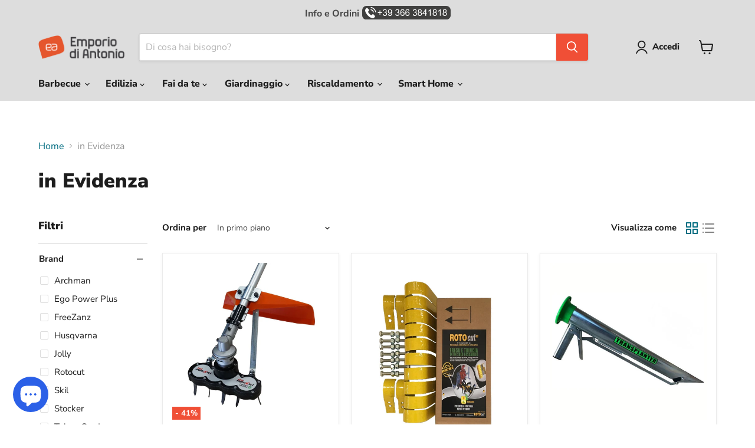

--- FILE ---
content_type: text/html; charset=utf-8
request_url: https://www.emporiodiantonio.com/collections/in-evidenza
body_size: 52233
content:
<!doctype html>
<html class="no-js no-touch" lang="it">
  <head>
<script>
  window.Store = window.Store || {};
  window.Store.id = 6165004401;
</script>    <meta charset="utf-8">
    <meta http-equiv="x-ua-compatible" content="IE=edge">

    <link rel="preconnect" href="https://cdn.shopify.com">
    <link rel="preconnect" href="https://fonts.shopifycdn.com">
    <link rel="preconnect" href="https://v.shopify.com">
    <link rel="preconnect" href="https://cdn.shopifycloud.com">
    <!--
      <script async src="https://pagead2.googlesyndication.com/pagead/js/adsbygoogle.js?client=ca-pub-8973624078087679"
      crossorigin="anonymous"></script>
    -->
    <!-- Google Tag Manager data-test -->
    <script>
      window.dataLayer = window.dataLayer || [];
    </script>
    <script>
      (function(w,d,s,l,i){w[l]=w[l]||[];w[l].push({'gtm.start':
      new Date().getTime(),event:'gtm.js'});var f=d.getElementsByTagName(s)[0],
      j=d.createElement(s),dl=l!='dataLayer'?'&l='+l:'';j.async=true;j.src=
      'https://www.googletagmanager.com/gtm.js?id='+i+dl;f.parentNode.insertBefore(j,f);
      })(window,document,'script','dataLayer','GTM-P4TFDZ');
    </script>
    <!-- End Google Tag Manager -->
    <!--
    <script
      async
      src="https://pagead2.googlesyndication.com/pagead/js/adsbygoogle.js?client=ca-pub-8973624078087679"
      crossorigin="anonymous"
    ></script>
    -->
    <!--
      Google Optimize
      <script src="https://www.googleoptimize.com/optimize.js?id=OPT-K97F9FW"></script>
    -->

    <meta name="facebook-domain-verification" content="8tjtl2yi0lwx5rw0ogw2dqz7b1kawq">
    <meta name="google-site-verification" content="uF2mwSWs-5U08UZQhJ45COsjVArH9XsTokkR-UAIJ9o">

    <title>in Evidenza</title>

    

    
      <link rel="shortcut icon" href="//www.emporiodiantonio.com/cdn/shop/files/favicon_dd8b6070-cef2-4343-905b-b6d6e91e00e1_32x32.png?v=1661351484" type="image/png">
    

    

    

    
      <link rel="canonical" href="https://www.emporiodiantonio.com/collections/in-evidenza">
    

    <meta name="viewport" content="width=device-width">

    
    





<meta property="og:site_name" content="EmporiodiAntonio">
<meta property="og:url" content="https://www.emporiodiantonio.com/collections/in-evidenza">
<meta property="og:title" content="in Evidenza">
<meta property="og:type" content="website">
<meta property="og:description" content="EmporiodiAntonio è lo shop per il Professionista ed il Privato esigente, Edilizia Bricolage Giardinaggio Barbecue. Assistenza e ricambi. Info +393663841818">




    
    
    

    
    
    <meta
      property="og:image"
      content="https://www.emporiodiantonio.com/cdn/shop/files/banner_youtube_ce1b8592-4b56-4842-8a32-924b1533f42b_1200x675.png?v=1615393164"
    />
    <meta
      property="og:image:secure_url"
      content="https://www.emporiodiantonio.com/cdn/shop/files/banner_youtube_ce1b8592-4b56-4842-8a32-924b1533f42b_1200x675.png?v=1615393164"
    />
    <meta property="og:image:width" content="1200" />
    <meta property="og:image:height" content="675" />
    
    
    <meta property="og:image:alt" content="Social media image" />
  












<meta name="twitter:title" content="in Evidenza">
<meta name="twitter:description" content="EmporiodiAntonio è lo shop per il Professionista ed il Privato esigente, Edilizia Bricolage Giardinaggio Barbecue. Assistenza e ricambi. Info +393663841818">


    
    
    
      
      
      <meta name="twitter:card" content="summary_large_image">
    
    
    <meta
      property="twitter:image"
      content="https://www.emporiodiantonio.com/cdn/shop/files/banner_youtube_ce1b8592-4b56-4842-8a32-924b1533f42b_1200x600_crop_center.png?v=1615393164"
    />
    <meta property="twitter:image:width" content="1200" />
    <meta property="twitter:image:height" content="600" />
    
    
    <meta property="twitter:image:alt" content="Social media image" />
  



    <link rel="preload" href="//www.emporiodiantonio.com/cdn/fonts/nunito_sans/nunitosans_n8.46743f6550d9e28e372733abb98c89d01ae54cb3.woff2" as="font" crossorigin="anonymous">
    <link rel="preload" as="style" href="//www.emporiodiantonio.com/cdn/shop/t/104/assets/theme.css?v=24489270211465005291762880024">

    <script>window.performance && window.performance.mark && window.performance.mark('shopify.content_for_header.start');</script><meta name="google-site-verification" content="uF2mwSWs-5U08UZQhJ45COsjVArH9XsTokkR-UAIJ9o">
<meta name="google-site-verification" content="SYfzPGEhGFn6bqUBojUyuFSsI7ECWVm0G8Cwrntyg6A">
<meta id="shopify-digital-wallet" name="shopify-digital-wallet" content="/6165004401/digital_wallets/dialog">
<meta name="shopify-checkout-api-token" content="ba0e23222a59cb5a8a1c3d84103ebd49">
<meta id="in-context-paypal-metadata" data-shop-id="6165004401" data-venmo-supported="false" data-environment="production" data-locale="it_IT" data-paypal-v4="true" data-currency="EUR">
<link rel="alternate" type="application/atom+xml" title="Feed" href="/collections/in-evidenza.atom" />
<link rel="next" href="/collections/in-evidenza?page=2">
<link rel="alternate" type="application/json+oembed" href="https://www.emporiodiantonio.com/collections/in-evidenza.oembed">
<script async="async" src="/checkouts/internal/preloads.js?locale=it-IT"></script>
<link rel="preconnect" href="https://shop.app" crossorigin="anonymous">
<script async="async" src="https://shop.app/checkouts/internal/preloads.js?locale=it-IT&shop_id=6165004401" crossorigin="anonymous"></script>
<script id="apple-pay-shop-capabilities" type="application/json">{"shopId":6165004401,"countryCode":"IT","currencyCode":"EUR","merchantCapabilities":["supports3DS"],"merchantId":"gid:\/\/shopify\/Shop\/6165004401","merchantName":"EmporiodiAntonio","requiredBillingContactFields":["postalAddress","email","phone"],"requiredShippingContactFields":["postalAddress","email","phone"],"shippingType":"shipping","supportedNetworks":["visa","maestro","masterCard","amex"],"total":{"type":"pending","label":"EmporiodiAntonio","amount":"1.00"},"shopifyPaymentsEnabled":true,"supportsSubscriptions":true}</script>
<script id="shopify-features" type="application/json">{"accessToken":"ba0e23222a59cb5a8a1c3d84103ebd49","betas":["rich-media-storefront-analytics"],"domain":"www.emporiodiantonio.com","predictiveSearch":true,"shopId":6165004401,"locale":"it"}</script>
<script>var Shopify = Shopify || {};
Shopify.shop = "emporiodiantonio.myshopify.com";
Shopify.locale = "it";
Shopify.currency = {"active":"EUR","rate":"1.0"};
Shopify.country = "IT";
Shopify.theme = {"name":"[alexrogt] v11.1.2 - Add to cart icon","id":182481355096,"schema_name":"Empire","schema_version":"11.1.2","theme_store_id":null,"role":"main"};
Shopify.theme.handle = "null";
Shopify.theme.style = {"id":null,"handle":null};
Shopify.cdnHost = "www.emporiodiantonio.com/cdn";
Shopify.routes = Shopify.routes || {};
Shopify.routes.root = "/";</script>
<script type="module">!function(o){(o.Shopify=o.Shopify||{}).modules=!0}(window);</script>
<script>!function(o){function n(){var o=[];function n(){o.push(Array.prototype.slice.apply(arguments))}return n.q=o,n}var t=o.Shopify=o.Shopify||{};t.loadFeatures=n(),t.autoloadFeatures=n()}(window);</script>
<script>
  window.ShopifyPay = window.ShopifyPay || {};
  window.ShopifyPay.apiHost = "shop.app\/pay";
  window.ShopifyPay.redirectState = null;
</script>
<script id="shop-js-analytics" type="application/json">{"pageType":"collection"}</script>
<script defer="defer" async type="module" src="//www.emporiodiantonio.com/cdn/shopifycloud/shop-js/modules/v2/client.init-shop-cart-sync_dvfQaB1V.it.esm.js"></script>
<script defer="defer" async type="module" src="//www.emporiodiantonio.com/cdn/shopifycloud/shop-js/modules/v2/chunk.common_BW-OJwDu.esm.js"></script>
<script defer="defer" async type="module" src="//www.emporiodiantonio.com/cdn/shopifycloud/shop-js/modules/v2/chunk.modal_CX4jaIRf.esm.js"></script>
<script type="module">
  await import("//www.emporiodiantonio.com/cdn/shopifycloud/shop-js/modules/v2/client.init-shop-cart-sync_dvfQaB1V.it.esm.js");
await import("//www.emporiodiantonio.com/cdn/shopifycloud/shop-js/modules/v2/chunk.common_BW-OJwDu.esm.js");
await import("//www.emporiodiantonio.com/cdn/shopifycloud/shop-js/modules/v2/chunk.modal_CX4jaIRf.esm.js");

  window.Shopify.SignInWithShop?.initShopCartSync?.({"fedCMEnabled":true,"windoidEnabled":true});

</script>
<script>
  window.Shopify = window.Shopify || {};
  if (!window.Shopify.featureAssets) window.Shopify.featureAssets = {};
  window.Shopify.featureAssets['shop-js'] = {"shop-cart-sync":["modules/v2/client.shop-cart-sync_CGEUFKvL.it.esm.js","modules/v2/chunk.common_BW-OJwDu.esm.js","modules/v2/chunk.modal_CX4jaIRf.esm.js"],"init-fed-cm":["modules/v2/client.init-fed-cm_Q280f13X.it.esm.js","modules/v2/chunk.common_BW-OJwDu.esm.js","modules/v2/chunk.modal_CX4jaIRf.esm.js"],"shop-cash-offers":["modules/v2/client.shop-cash-offers_DoRGZwcj.it.esm.js","modules/v2/chunk.common_BW-OJwDu.esm.js","modules/v2/chunk.modal_CX4jaIRf.esm.js"],"shop-login-button":["modules/v2/client.shop-login-button_DMM6ww0E.it.esm.js","modules/v2/chunk.common_BW-OJwDu.esm.js","modules/v2/chunk.modal_CX4jaIRf.esm.js"],"pay-button":["modules/v2/client.pay-button_B6q2F277.it.esm.js","modules/v2/chunk.common_BW-OJwDu.esm.js","modules/v2/chunk.modal_CX4jaIRf.esm.js"],"shop-button":["modules/v2/client.shop-button_COUnjhWS.it.esm.js","modules/v2/chunk.common_BW-OJwDu.esm.js","modules/v2/chunk.modal_CX4jaIRf.esm.js"],"avatar":["modules/v2/client.avatar_BTnouDA3.it.esm.js"],"init-windoid":["modules/v2/client.init-windoid_CrSLay9H.it.esm.js","modules/v2/chunk.common_BW-OJwDu.esm.js","modules/v2/chunk.modal_CX4jaIRf.esm.js"],"init-shop-for-new-customer-accounts":["modules/v2/client.init-shop-for-new-customer-accounts_BGmSGr-t.it.esm.js","modules/v2/client.shop-login-button_DMM6ww0E.it.esm.js","modules/v2/chunk.common_BW-OJwDu.esm.js","modules/v2/chunk.modal_CX4jaIRf.esm.js"],"init-shop-email-lookup-coordinator":["modules/v2/client.init-shop-email-lookup-coordinator_BMjbsTlQ.it.esm.js","modules/v2/chunk.common_BW-OJwDu.esm.js","modules/v2/chunk.modal_CX4jaIRf.esm.js"],"init-shop-cart-sync":["modules/v2/client.init-shop-cart-sync_dvfQaB1V.it.esm.js","modules/v2/chunk.common_BW-OJwDu.esm.js","modules/v2/chunk.modal_CX4jaIRf.esm.js"],"shop-toast-manager":["modules/v2/client.shop-toast-manager_C1IUOXW7.it.esm.js","modules/v2/chunk.common_BW-OJwDu.esm.js","modules/v2/chunk.modal_CX4jaIRf.esm.js"],"init-customer-accounts":["modules/v2/client.init-customer-accounts_DyWT7tGr.it.esm.js","modules/v2/client.shop-login-button_DMM6ww0E.it.esm.js","modules/v2/chunk.common_BW-OJwDu.esm.js","modules/v2/chunk.modal_CX4jaIRf.esm.js"],"init-customer-accounts-sign-up":["modules/v2/client.init-customer-accounts-sign-up_DR74S9QP.it.esm.js","modules/v2/client.shop-login-button_DMM6ww0E.it.esm.js","modules/v2/chunk.common_BW-OJwDu.esm.js","modules/v2/chunk.modal_CX4jaIRf.esm.js"],"shop-follow-button":["modules/v2/client.shop-follow-button_C7goD_zf.it.esm.js","modules/v2/chunk.common_BW-OJwDu.esm.js","modules/v2/chunk.modal_CX4jaIRf.esm.js"],"checkout-modal":["modules/v2/client.checkout-modal_Cy_s3Hxe.it.esm.js","modules/v2/chunk.common_BW-OJwDu.esm.js","modules/v2/chunk.modal_CX4jaIRf.esm.js"],"shop-login":["modules/v2/client.shop-login_ByWJfYRH.it.esm.js","modules/v2/chunk.common_BW-OJwDu.esm.js","modules/v2/chunk.modal_CX4jaIRf.esm.js"],"lead-capture":["modules/v2/client.lead-capture_B-cWF8Yd.it.esm.js","modules/v2/chunk.common_BW-OJwDu.esm.js","modules/v2/chunk.modal_CX4jaIRf.esm.js"],"payment-terms":["modules/v2/client.payment-terms_B2vYrkY2.it.esm.js","modules/v2/chunk.common_BW-OJwDu.esm.js","modules/v2/chunk.modal_CX4jaIRf.esm.js"]};
</script>
<script>(function() {
  var isLoaded = false;
  function asyncLoad() {
    if (isLoaded) return;
    isLoaded = true;
    var urls = ["https:\/\/coupon.bestfreecdn.com\/storage\/js\/coupon-6165004401.js?ver=96\u0026shop=emporiodiantonio.myshopify.com","https:\/\/cdn.hextom.com\/js\/quickannouncementbar.js?shop=emporiodiantonio.myshopify.com","https:\/\/bot.kaktusapp.com\/storage\/js\/kaktus_bot-emporiodiantonio.myshopify.com.js?ver=114\u0026shop=emporiodiantonio.myshopify.com"];
    for (var i = 0; i < urls.length; i++) {
      var s = document.createElement('script');
      s.type = 'text/javascript';
      s.async = true;
      s.src = urls[i];
      var x = document.getElementsByTagName('script')[0];
      x.parentNode.insertBefore(s, x);
    }
  };
  if(window.attachEvent) {
    window.attachEvent('onload', asyncLoad);
  } else {
    window.addEventListener('load', asyncLoad, false);
  }
})();</script>
<script id="__st">var __st={"a":6165004401,"offset":3600,"reqid":"7c1df47b-58bc-462a-8a2d-4a12a2911f9e-1769035448","pageurl":"www.emporiodiantonio.com\/collections\/in-evidenza","u":"1b7958ca5900","p":"collection","rtyp":"collection","rid":162166571121};</script>
<script>window.ShopifyPaypalV4VisibilityTracking = true;</script>
<script id="captcha-bootstrap">!function(){'use strict';const t='contact',e='account',n='new_comment',o=[[t,t],['blogs',n],['comments',n],[t,'customer']],c=[[e,'customer_login'],[e,'guest_login'],[e,'recover_customer_password'],[e,'create_customer']],r=t=>t.map((([t,e])=>`form[action*='/${t}']:not([data-nocaptcha='true']) input[name='form_type'][value='${e}']`)).join(','),a=t=>()=>t?[...document.querySelectorAll(t)].map((t=>t.form)):[];function s(){const t=[...o],e=r(t);return a(e)}const i='password',u='form_key',d=['recaptcha-v3-token','g-recaptcha-response','h-captcha-response',i],f=()=>{try{return window.sessionStorage}catch{return}},m='__shopify_v',_=t=>t.elements[u];function p(t,e,n=!1){try{const o=window.sessionStorage,c=JSON.parse(o.getItem(e)),{data:r}=function(t){const{data:e,action:n}=t;return t[m]||n?{data:e,action:n}:{data:t,action:n}}(c);for(const[e,n]of Object.entries(r))t.elements[e]&&(t.elements[e].value=n);n&&o.removeItem(e)}catch(o){console.error('form repopulation failed',{error:o})}}const l='form_type',E='cptcha';function T(t){t.dataset[E]=!0}const w=window,h=w.document,L='Shopify',v='ce_forms',y='captcha';let A=!1;((t,e)=>{const n=(g='f06e6c50-85a8-45c8-87d0-21a2b65856fe',I='https://cdn.shopify.com/shopifycloud/storefront-forms-hcaptcha/ce_storefront_forms_captcha_hcaptcha.v1.5.2.iife.js',D={infoText:'Protetto da hCaptcha',privacyText:'Privacy',termsText:'Termini'},(t,e,n)=>{const o=w[L][v],c=o.bindForm;if(c)return c(t,g,e,D).then(n);var r;o.q.push([[t,g,e,D],n]),r=I,A||(h.body.append(Object.assign(h.createElement('script'),{id:'captcha-provider',async:!0,src:r})),A=!0)});var g,I,D;w[L]=w[L]||{},w[L][v]=w[L][v]||{},w[L][v].q=[],w[L][y]=w[L][y]||{},w[L][y].protect=function(t,e){n(t,void 0,e),T(t)},Object.freeze(w[L][y]),function(t,e,n,w,h,L){const[v,y,A,g]=function(t,e,n){const i=e?o:[],u=t?c:[],d=[...i,...u],f=r(d),m=r(i),_=r(d.filter((([t,e])=>n.includes(e))));return[a(f),a(m),a(_),s()]}(w,h,L),I=t=>{const e=t.target;return e instanceof HTMLFormElement?e:e&&e.form},D=t=>v().includes(t);t.addEventListener('submit',(t=>{const e=I(t);if(!e)return;const n=D(e)&&!e.dataset.hcaptchaBound&&!e.dataset.recaptchaBound,o=_(e),c=g().includes(e)&&(!o||!o.value);(n||c)&&t.preventDefault(),c&&!n&&(function(t){try{if(!f())return;!function(t){const e=f();if(!e)return;const n=_(t);if(!n)return;const o=n.value;o&&e.removeItem(o)}(t);const e=Array.from(Array(32),(()=>Math.random().toString(36)[2])).join('');!function(t,e){_(t)||t.append(Object.assign(document.createElement('input'),{type:'hidden',name:u})),t.elements[u].value=e}(t,e),function(t,e){const n=f();if(!n)return;const o=[...t.querySelectorAll(`input[type='${i}']`)].map((({name:t})=>t)),c=[...d,...o],r={};for(const[a,s]of new FormData(t).entries())c.includes(a)||(r[a]=s);n.setItem(e,JSON.stringify({[m]:1,action:t.action,data:r}))}(t,e)}catch(e){console.error('failed to persist form',e)}}(e),e.submit())}));const S=(t,e)=>{t&&!t.dataset[E]&&(n(t,e.some((e=>e===t))),T(t))};for(const o of['focusin','change'])t.addEventListener(o,(t=>{const e=I(t);D(e)&&S(e,y())}));const B=e.get('form_key'),M=e.get(l),P=B&&M;t.addEventListener('DOMContentLoaded',(()=>{const t=y();if(P)for(const e of t)e.elements[l].value===M&&p(e,B);[...new Set([...A(),...v().filter((t=>'true'===t.dataset.shopifyCaptcha))])].forEach((e=>S(e,t)))}))}(h,new URLSearchParams(w.location.search),n,t,e,['guest_login'])})(!0,!0)}();</script>
<script integrity="sha256-4kQ18oKyAcykRKYeNunJcIwy7WH5gtpwJnB7kiuLZ1E=" data-source-attribution="shopify.loadfeatures" defer="defer" src="//www.emporiodiantonio.com/cdn/shopifycloud/storefront/assets/storefront/load_feature-a0a9edcb.js" crossorigin="anonymous"></script>
<script crossorigin="anonymous" defer="defer" src="//www.emporiodiantonio.com/cdn/shopifycloud/storefront/assets/shopify_pay/storefront-65b4c6d7.js?v=20250812"></script>
<script data-source-attribution="shopify.dynamic_checkout.dynamic.init">var Shopify=Shopify||{};Shopify.PaymentButton=Shopify.PaymentButton||{isStorefrontPortableWallets:!0,init:function(){window.Shopify.PaymentButton.init=function(){};var t=document.createElement("script");t.src="https://www.emporiodiantonio.com/cdn/shopifycloud/portable-wallets/latest/portable-wallets.it.js",t.type="module",document.head.appendChild(t)}};
</script>
<script data-source-attribution="shopify.dynamic_checkout.buyer_consent">
  function portableWalletsHideBuyerConsent(e){var t=document.getElementById("shopify-buyer-consent"),n=document.getElementById("shopify-subscription-policy-button");t&&n&&(t.classList.add("hidden"),t.setAttribute("aria-hidden","true"),n.removeEventListener("click",e))}function portableWalletsShowBuyerConsent(e){var t=document.getElementById("shopify-buyer-consent"),n=document.getElementById("shopify-subscription-policy-button");t&&n&&(t.classList.remove("hidden"),t.removeAttribute("aria-hidden"),n.addEventListener("click",e))}window.Shopify?.PaymentButton&&(window.Shopify.PaymentButton.hideBuyerConsent=portableWalletsHideBuyerConsent,window.Shopify.PaymentButton.showBuyerConsent=portableWalletsShowBuyerConsent);
</script>
<script data-source-attribution="shopify.dynamic_checkout.cart.bootstrap">document.addEventListener("DOMContentLoaded",(function(){function t(){return document.querySelector("shopify-accelerated-checkout-cart, shopify-accelerated-checkout")}if(t())Shopify.PaymentButton.init();else{new MutationObserver((function(e,n){t()&&(Shopify.PaymentButton.init(),n.disconnect())})).observe(document.body,{childList:!0,subtree:!0})}}));
</script>
<link id="shopify-accelerated-checkout-styles" rel="stylesheet" media="screen" href="https://www.emporiodiantonio.com/cdn/shopifycloud/portable-wallets/latest/accelerated-checkout-backwards-compat.css" crossorigin="anonymous">
<style id="shopify-accelerated-checkout-cart">
        #shopify-buyer-consent {
  margin-top: 1em;
  display: inline-block;
  width: 100%;
}

#shopify-buyer-consent.hidden {
  display: none;
}

#shopify-subscription-policy-button {
  background: none;
  border: none;
  padding: 0;
  text-decoration: underline;
  font-size: inherit;
  cursor: pointer;
}

#shopify-subscription-policy-button::before {
  box-shadow: none;
}

      </style>

<script>window.performance && window.performance.mark && window.performance.mark('shopify.content_for_header.end');</script>

    <link href="//www.emporiodiantonio.com/cdn/shop/t/104/assets/theme.css?v=24489270211465005291762880024" rel="stylesheet" type="text/css" media="all" />

    

    
    <script>
      window.Theme = window.Theme || {};
      window.Theme.version = '11.1.2';
      window.Theme.name = 'Empire';
      window.Theme.routes = {
        "root_url": "/",
        "account_url": "/account",
        "account_login_url": "https://www.emporiodiantonio.com/customer_authentication/redirect?locale=it&region_country=IT",
        "account_logout_url": "/account/logout",
        "account_register_url": "https://account.emporiodiantonio.com?locale=it",
        "account_addresses_url": "/account/addresses",
        "collections_url": "/collections",
        "all_products_collection_url": "/collections/all",
        "search_url": "/search",
        "predictive_search_url": "/search/suggest",
        "cart_url": "/cart",
        "cart_add_url": "/cart/add",
        "cart_change_url": "/cart/change",
        "cart_clear_url": "/cart/clear",
        "product_recommendations_url": "/recommendations/products",
      };
    </script>
    

    <script
      defer
      src="https://www.paypal.com/sdk/js?client-id=AaXPSKjLHy4z4iYy7v__y6F6zL-BJ5r8SovSgKmwpLFBALpORF2ASA0oKeICNG6oKXR-2i3jmkYL8JGE&currency=EUR&components=messages"
      data-namespace="PayPalSDK"></script>
  

<!-- BEGIN app block: shopify://apps/seguno-banners/blocks/banners-app-embed/2c1cadd0-9036-4e28-9827-9a97eb288153 --><meta property="seguno:shop-id" content="6165004401" />


<!-- END app block --><!-- BEGIN app block: shopify://apps/seguno-popups/blocks/popup-app-embed/f53bd66f-9a20-4ce2-ae2e-ccbd0148bd4b --><meta property="seguno:shop-id" content="6165004401" />


<!-- END app block --><!-- BEGIN app block: shopify://apps/defendify-copyright-antitheft/blocks/app-embed/8a8703f9-3496-436f-a5ad-0c4e76b58fa8 -->

        <script type="text/javascript" async>
            
            document.addEventListener("contextmenu", (e) => {
                disabledEvent(e);
            }, false);

            window.addEventListener("copy", (e) => {
                disabledEvent(e);
            }, false);

            window.addEventListener("dragstart", (e) => {
                disabledEvent(e);
            }, false);

            window.addEventListener("touchmove", (e) => {
                disabledEvent(e);
            }, false);

            window.addEventListener("touchstart", (e) => {
                disabledEvent(e);
            }, false);

            window.addEventListener("gesturestart", (e) => {
                disabledEvent(e);
            }, false);
            

            
                document.addEventListener("contextmenu", (e) => {
                    if (e.target.tagName === 'IMG') {
                        disabledEvent(e);
                    }
                }, false);
            

            
            document.addEventListener("keydown", (e) => {
                // "I" key
                if (e.ctrlKey && e.shiftKey && e.keyCode == 73) {
                    disabledEvent(e);
                }
                // "J" key
                if (e.ctrlKey && e.shiftKey && e.keyCode == 74) {
                    disabledEvent(e);
                }
                // "S" key + macOS
                if (e.keyCode == 83 && (navigator.platform.match("Mac") ? e.metaKey : e.ctrlKey)) {
                    disabledEvent(e);
                }
                // "U" key
                if (e.ctrlKey && e.keyCode == 85) {
                    disabledEvent(e);
                }
                // "F12" key
                if (event.keyCode == 123) {
                    disabledEvent(e);
                }
            }, false);
            

            
            document.addEventListener("keydown", (e) => {
                // Disable print
                if(e.ctrlKey && (e.key == "p" || e.charCode == 16 || e.charCode == 112 || e.keyCode == 80) ){
                    disabledEvent(e);
                }
            }, false);

            document.addEventListener('keyup', (e) => {
                if (e.key == 'PrintScreen') {
                  navigator.clipboard.writeText('');
                }
            }, false);
            

            function disabledEvent(e) {
                if (e.stopPropagation) {
                    e.stopPropagation();
                } else if (window.event) {
                    window.event.cancelBubble = true;
                }
                e.preventDefault();
                return false;
            }
        </script>
    

    
        <style>
            
            html {
                -moz-user-select: none;
                -webkit-user-select: none;
                -ms-user-select: none;
                user-select: none;
            }
            

            
            img {
                -webkit-user-drag: none;
                -webkit-touch-callout:none;
                -webkit-user-select:none;
                -khtml-user-drag: none;
                -moz-user-drag: none;
                -o-user-drag: none;
                user-drag: none;
            }
            
        </style>
    
<!-- END app block --><script src="https://cdn.shopify.com/extensions/e8878072-2f6b-4e89-8082-94b04320908d/inbox-1254/assets/inbox-chat-loader.js" type="text/javascript" defer="defer"></script>
<script src="https://cdn.shopify.com/extensions/0199bb78-00cd-71ec-87e5-965007fa36b6/banners-12/assets/banners.js" type="text/javascript" defer="defer"></script>
<script src="https://cdn.shopify.com/extensions/0199c427-df3e-7dbf-8171-b4fecbfad766/popup-11/assets/popup.js" type="text/javascript" defer="defer"></script>
<script src="https://cdn.shopify.com/extensions/019bc2d0-0f91-74d4-a43b-076b6407206d/quick-announcement-bar-prod-97/assets/quickannouncementbar.js" type="text/javascript" defer="defer"></script>
<link href="https://monorail-edge.shopifysvc.com" rel="dns-prefetch">
<script>(function(){if ("sendBeacon" in navigator && "performance" in window) {try {var session_token_from_headers = performance.getEntriesByType('navigation')[0].serverTiming.find(x => x.name == '_s').description;} catch {var session_token_from_headers = undefined;}var session_cookie_matches = document.cookie.match(/_shopify_s=([^;]*)/);var session_token_from_cookie = session_cookie_matches && session_cookie_matches.length === 2 ? session_cookie_matches[1] : "";var session_token = session_token_from_headers || session_token_from_cookie || "";function handle_abandonment_event(e) {var entries = performance.getEntries().filter(function(entry) {return /monorail-edge.shopifysvc.com/.test(entry.name);});if (!window.abandonment_tracked && entries.length === 0) {window.abandonment_tracked = true;var currentMs = Date.now();var navigation_start = performance.timing.navigationStart;var payload = {shop_id: 6165004401,url: window.location.href,navigation_start,duration: currentMs - navigation_start,session_token,page_type: "collection"};window.navigator.sendBeacon("https://monorail-edge.shopifysvc.com/v1/produce", JSON.stringify({schema_id: "online_store_buyer_site_abandonment/1.1",payload: payload,metadata: {event_created_at_ms: currentMs,event_sent_at_ms: currentMs}}));}}window.addEventListener('pagehide', handle_abandonment_event);}}());</script>
<script id="web-pixels-manager-setup">(function e(e,d,r,n,o){if(void 0===o&&(o={}),!Boolean(null===(a=null===(i=window.Shopify)||void 0===i?void 0:i.analytics)||void 0===a?void 0:a.replayQueue)){var i,a;window.Shopify=window.Shopify||{};var t=window.Shopify;t.analytics=t.analytics||{};var s=t.analytics;s.replayQueue=[],s.publish=function(e,d,r){return s.replayQueue.push([e,d,r]),!0};try{self.performance.mark("wpm:start")}catch(e){}var l=function(){var e={modern:/Edge?\/(1{2}[4-9]|1[2-9]\d|[2-9]\d{2}|\d{4,})\.\d+(\.\d+|)|Firefox\/(1{2}[4-9]|1[2-9]\d|[2-9]\d{2}|\d{4,})\.\d+(\.\d+|)|Chrom(ium|e)\/(9{2}|\d{3,})\.\d+(\.\d+|)|(Maci|X1{2}).+ Version\/(15\.\d+|(1[6-9]|[2-9]\d|\d{3,})\.\d+)([,.]\d+|)( \(\w+\)|)( Mobile\/\w+|) Safari\/|Chrome.+OPR\/(9{2}|\d{3,})\.\d+\.\d+|(CPU[ +]OS|iPhone[ +]OS|CPU[ +]iPhone|CPU IPhone OS|CPU iPad OS)[ +]+(15[._]\d+|(1[6-9]|[2-9]\d|\d{3,})[._]\d+)([._]\d+|)|Android:?[ /-](13[3-9]|1[4-9]\d|[2-9]\d{2}|\d{4,})(\.\d+|)(\.\d+|)|Android.+Firefox\/(13[5-9]|1[4-9]\d|[2-9]\d{2}|\d{4,})\.\d+(\.\d+|)|Android.+Chrom(ium|e)\/(13[3-9]|1[4-9]\d|[2-9]\d{2}|\d{4,})\.\d+(\.\d+|)|SamsungBrowser\/([2-9]\d|\d{3,})\.\d+/,legacy:/Edge?\/(1[6-9]|[2-9]\d|\d{3,})\.\d+(\.\d+|)|Firefox\/(5[4-9]|[6-9]\d|\d{3,})\.\d+(\.\d+|)|Chrom(ium|e)\/(5[1-9]|[6-9]\d|\d{3,})\.\d+(\.\d+|)([\d.]+$|.*Safari\/(?![\d.]+ Edge\/[\d.]+$))|(Maci|X1{2}).+ Version\/(10\.\d+|(1[1-9]|[2-9]\d|\d{3,})\.\d+)([,.]\d+|)( \(\w+\)|)( Mobile\/\w+|) Safari\/|Chrome.+OPR\/(3[89]|[4-9]\d|\d{3,})\.\d+\.\d+|(CPU[ +]OS|iPhone[ +]OS|CPU[ +]iPhone|CPU IPhone OS|CPU iPad OS)[ +]+(10[._]\d+|(1[1-9]|[2-9]\d|\d{3,})[._]\d+)([._]\d+|)|Android:?[ /-](13[3-9]|1[4-9]\d|[2-9]\d{2}|\d{4,})(\.\d+|)(\.\d+|)|Mobile Safari.+OPR\/([89]\d|\d{3,})\.\d+\.\d+|Android.+Firefox\/(13[5-9]|1[4-9]\d|[2-9]\d{2}|\d{4,})\.\d+(\.\d+|)|Android.+Chrom(ium|e)\/(13[3-9]|1[4-9]\d|[2-9]\d{2}|\d{4,})\.\d+(\.\d+|)|Android.+(UC? ?Browser|UCWEB|U3)[ /]?(15\.([5-9]|\d{2,})|(1[6-9]|[2-9]\d|\d{3,})\.\d+)\.\d+|SamsungBrowser\/(5\.\d+|([6-9]|\d{2,})\.\d+)|Android.+MQ{2}Browser\/(14(\.(9|\d{2,})|)|(1[5-9]|[2-9]\d|\d{3,})(\.\d+|))(\.\d+|)|K[Aa][Ii]OS\/(3\.\d+|([4-9]|\d{2,})\.\d+)(\.\d+|)/},d=e.modern,r=e.legacy,n=navigator.userAgent;return n.match(d)?"modern":n.match(r)?"legacy":"unknown"}(),u="modern"===l?"modern":"legacy",c=(null!=n?n:{modern:"",legacy:""})[u],f=function(e){return[e.baseUrl,"/wpm","/b",e.hashVersion,"modern"===e.buildTarget?"m":"l",".js"].join("")}({baseUrl:d,hashVersion:r,buildTarget:u}),m=function(e){var d=e.version,r=e.bundleTarget,n=e.surface,o=e.pageUrl,i=e.monorailEndpoint;return{emit:function(e){var a=e.status,t=e.errorMsg,s=(new Date).getTime(),l=JSON.stringify({metadata:{event_sent_at_ms:s},events:[{schema_id:"web_pixels_manager_load/3.1",payload:{version:d,bundle_target:r,page_url:o,status:a,surface:n,error_msg:t},metadata:{event_created_at_ms:s}}]});if(!i)return console&&console.warn&&console.warn("[Web Pixels Manager] No Monorail endpoint provided, skipping logging."),!1;try{return self.navigator.sendBeacon.bind(self.navigator)(i,l)}catch(e){}var u=new XMLHttpRequest;try{return u.open("POST",i,!0),u.setRequestHeader("Content-Type","text/plain"),u.send(l),!0}catch(e){return console&&console.warn&&console.warn("[Web Pixels Manager] Got an unhandled error while logging to Monorail."),!1}}}}({version:r,bundleTarget:l,surface:e.surface,pageUrl:self.location.href,monorailEndpoint:e.monorailEndpoint});try{o.browserTarget=l,function(e){var d=e.src,r=e.async,n=void 0===r||r,o=e.onload,i=e.onerror,a=e.sri,t=e.scriptDataAttributes,s=void 0===t?{}:t,l=document.createElement("script"),u=document.querySelector("head"),c=document.querySelector("body");if(l.async=n,l.src=d,a&&(l.integrity=a,l.crossOrigin="anonymous"),s)for(var f in s)if(Object.prototype.hasOwnProperty.call(s,f))try{l.dataset[f]=s[f]}catch(e){}if(o&&l.addEventListener("load",o),i&&l.addEventListener("error",i),u)u.appendChild(l);else{if(!c)throw new Error("Did not find a head or body element to append the script");c.appendChild(l)}}({src:f,async:!0,onload:function(){if(!function(){var e,d;return Boolean(null===(d=null===(e=window.Shopify)||void 0===e?void 0:e.analytics)||void 0===d?void 0:d.initialized)}()){var d=window.webPixelsManager.init(e)||void 0;if(d){var r=window.Shopify.analytics;r.replayQueue.forEach((function(e){var r=e[0],n=e[1],o=e[2];d.publishCustomEvent(r,n,o)})),r.replayQueue=[],r.publish=d.publishCustomEvent,r.visitor=d.visitor,r.initialized=!0}}},onerror:function(){return m.emit({status:"failed",errorMsg:"".concat(f," has failed to load")})},sri:function(e){var d=/^sha384-[A-Za-z0-9+/=]+$/;return"string"==typeof e&&d.test(e)}(c)?c:"",scriptDataAttributes:o}),m.emit({status:"loading"})}catch(e){m.emit({status:"failed",errorMsg:(null==e?void 0:e.message)||"Unknown error"})}}})({shopId: 6165004401,storefrontBaseUrl: "https://www.emporiodiantonio.com",extensionsBaseUrl: "https://extensions.shopifycdn.com/cdn/shopifycloud/web-pixels-manager",monorailEndpoint: "https://monorail-edge.shopifysvc.com/unstable/produce_batch",surface: "storefront-renderer",enabledBetaFlags: ["2dca8a86"],webPixelsConfigList: [{"id":"1784578392","configuration":"{\"pixelCode\":\"CV0C4NJC77U759IQ9050\"}","eventPayloadVersion":"v1","runtimeContext":"STRICT","scriptVersion":"22e92c2ad45662f435e4801458fb78cc","type":"APP","apiClientId":4383523,"privacyPurposes":["ANALYTICS","MARKETING","SALE_OF_DATA"],"dataSharingAdjustments":{"protectedCustomerApprovalScopes":["read_customer_address","read_customer_email","read_customer_name","read_customer_personal_data","read_customer_phone"]}},{"id":"955875672","configuration":"{\"config\":\"{\\\"google_tag_ids\\\":[\\\"G-HBFQB1HDRD\\\",\\\"AW-1037724527\\\",\\\"GT-TWMCVN4\\\"],\\\"target_country\\\":\\\"IT\\\",\\\"gtag_events\\\":[{\\\"type\\\":\\\"begin_checkout\\\",\\\"action_label\\\":[\\\"G-HBFQB1HDRD\\\",\\\"AW-1037724527\\\/BivACJSF4JkBEO_W6e4D\\\"]},{\\\"type\\\":\\\"search\\\",\\\"action_label\\\":[\\\"G-HBFQB1HDRD\\\",\\\"AW-1037724527\\\/SF9iCJeF4JkBEO_W6e4D\\\"]},{\\\"type\\\":\\\"view_item\\\",\\\"action_label\\\":[\\\"G-HBFQB1HDRD\\\",\\\"AW-1037724527\\\/B35zCI6F4JkBEO_W6e4D\\\",\\\"MC-N1D3SS44BB\\\"]},{\\\"type\\\":\\\"purchase\\\",\\\"action_label\\\":[\\\"G-HBFQB1HDRD\\\",\\\"AW-1037724527\\\/OKpCCIuF4JkBEO_W6e4D\\\",\\\"MC-N1D3SS44BB\\\"]},{\\\"type\\\":\\\"page_view\\\",\\\"action_label\\\":[\\\"G-HBFQB1HDRD\\\",\\\"AW-1037724527\\\/iHVrCIiF4JkBEO_W6e4D\\\",\\\"MC-N1D3SS44BB\\\"]},{\\\"type\\\":\\\"add_payment_info\\\",\\\"action_label\\\":[\\\"G-HBFQB1HDRD\\\",\\\"AW-1037724527\\\/74mfCJqF4JkBEO_W6e4D\\\"]},{\\\"type\\\":\\\"add_to_cart\\\",\\\"action_label\\\":[\\\"G-HBFQB1HDRD\\\",\\\"AW-1037724527\\\/_mxYCJGF4JkBEO_W6e4D\\\"]}],\\\"enable_monitoring_mode\\\":false}\"}","eventPayloadVersion":"v1","runtimeContext":"OPEN","scriptVersion":"b2a88bafab3e21179ed38636efcd8a93","type":"APP","apiClientId":1780363,"privacyPurposes":[],"dataSharingAdjustments":{"protectedCustomerApprovalScopes":["read_customer_address","read_customer_email","read_customer_name","read_customer_personal_data","read_customer_phone"]}},{"id":"396329304","configuration":"{\"pixel_id\":\"489456391586977\",\"pixel_type\":\"facebook_pixel\",\"metaapp_system_user_token\":\"-\"}","eventPayloadVersion":"v1","runtimeContext":"OPEN","scriptVersion":"ca16bc87fe92b6042fbaa3acc2fbdaa6","type":"APP","apiClientId":2329312,"privacyPurposes":["ANALYTICS","MARKETING","SALE_OF_DATA"],"dataSharingAdjustments":{"protectedCustomerApprovalScopes":["read_customer_address","read_customer_email","read_customer_name","read_customer_personal_data","read_customer_phone"]}},{"id":"shopify-app-pixel","configuration":"{}","eventPayloadVersion":"v1","runtimeContext":"STRICT","scriptVersion":"0450","apiClientId":"shopify-pixel","type":"APP","privacyPurposes":["ANALYTICS","MARKETING"]},{"id":"shopify-custom-pixel","eventPayloadVersion":"v1","runtimeContext":"LAX","scriptVersion":"0450","apiClientId":"shopify-pixel","type":"CUSTOM","privacyPurposes":["ANALYTICS","MARKETING"]}],isMerchantRequest: false,initData: {"shop":{"name":"EmporiodiAntonio","paymentSettings":{"currencyCode":"EUR"},"myshopifyDomain":"emporiodiantonio.myshopify.com","countryCode":"IT","storefrontUrl":"https:\/\/www.emporiodiantonio.com"},"customer":null,"cart":null,"checkout":null,"productVariants":[],"purchasingCompany":null},},"https://www.emporiodiantonio.com/cdn","fcfee988w5aeb613cpc8e4bc33m6693e112",{"modern":"","legacy":""},{"shopId":"6165004401","storefrontBaseUrl":"https:\/\/www.emporiodiantonio.com","extensionBaseUrl":"https:\/\/extensions.shopifycdn.com\/cdn\/shopifycloud\/web-pixels-manager","surface":"storefront-renderer","enabledBetaFlags":"[\"2dca8a86\"]","isMerchantRequest":"false","hashVersion":"fcfee988w5aeb613cpc8e4bc33m6693e112","publish":"custom","events":"[[\"page_viewed\",{}],[\"collection_viewed\",{\"collection\":{\"id\":\"162166571121\",\"title\":\"in Evidenza\",\"productVariants\":[{\"price\":{\"amount\":199.0,\"currencyCode\":\"EUR\"},\"product\":{\"title\":\"Fresa Universale per Decespugliatore Flexitiller Plus 4 rotori mm.200\",\"vendor\":\"Tekna Garden\",\"id\":\"4372693713009\",\"untranslatedTitle\":\"Fresa Universale per Decespugliatore Flexitiller Plus 4 rotori mm.200\",\"url\":\"\/products\/fresa-universale-decespugliatore-flexitiller-plus-nero-4-rotori\",\"type\":\"Decespugliatore Accessori\"},\"id\":\"31289948962929\",\"image\":{\"src\":\"\/\/www.emporiodiantonio.com\/cdn\/shop\/products\/9543.jpg?v=1640013630\"},\"sku\":\"S1182\",\"title\":\"Default Title\",\"untranslatedTitle\":\"Default Title\"},{\"price\":{\"amount\":125.0,\"currencyCode\":\"EUR\"},\"product\":{\"title\":\"Sistema Rotocut Trincia per Motozappa o Motocoltivatore Nuovo\",\"vendor\":\"Rotocut\",\"id\":\"2605948076145\",\"untranslatedTitle\":\"Sistema Rotocut Trincia per Motozappa o Motocoltivatore Nuovo\",\"url\":\"\/products\/sistema-taglio-rotocut-trincia-per-motozappa-motocoltivatore\",\"type\":\"Motozappa e Motofalciatrice\"},\"id\":\"31993517604977\",\"image\":{\"src\":\"\/\/www.emporiodiantonio.com\/cdn\/shop\/products\/9502.jpg?v=1638370854\"},\"sku\":\"24318.08\",\"title\":\"kit mm. 8 Motozappa\",\"untranslatedTitle\":\"kit mm. 8 Motozappa\"},{\"price\":{\"amount\":62.0,\"currencyCode\":\"EUR\"},\"product\":{\"title\":\"Trapiantatore Piantatore Professionale per Bulbi e Piante Transplanter - ex Bazukka\",\"vendor\":\"Tekna Garden\",\"id\":\"2606101790833\",\"untranslatedTitle\":\"Trapiantatore Piantatore Professionale per Bulbi e Piante Transplanter - ex Bazukka\",\"url\":\"\/products\/piantatore-manuale-trapiantatore-transplanter-per-bulbi-e-piante-ex-bazukka\",\"type\":\"Piantatore Trapiantatore\"},\"id\":\"31884852756593\",\"image\":{\"src\":\"\/\/www.emporiodiantonio.com\/cdn\/shop\/products\/10578.jpg?v=1706801687\"},\"sku\":\"27001.40\",\"title\":\"40\",\"untranslatedTitle\":\"40\"},{\"price\":{\"amount\":49.0,\"currencyCode\":\"EUR\"},\"product\":{\"title\":\"Trimmer Light l'impugnatura Universale per Decespugliatore - Promo Spedizione Gratuita\",\"vendor\":\"Tekna Garden\",\"id\":\"6768932749425\",\"untranslatedTitle\":\"Trimmer Light l'impugnatura Universale per Decespugliatore - Promo Spedizione Gratuita\",\"url\":\"\/products\/trimmer-light-impugnatura-decespugliatore-universale-salvaschiena\",\"type\":\"Decespugliatore Accessori\"},\"id\":\"54136362008920\",\"image\":{\"src\":\"\/\/www.emporiodiantonio.com\/cdn\/shop\/files\/12173.jpg?v=1765300831\"},\"sku\":\"S1650.DX\",\"title\":\"IMPUGNATURA PER DESTRI\",\"untranslatedTitle\":\"IMPUGNATURA PER DESTRI\"},{\"price\":{\"amount\":438.0,\"currencyCode\":\"EUR\"},\"product\":{\"title\":\"Motosega da Potatura a Batteria Ego Power Plus CS1200E 56 Volt Barra cm.30 con Batteria da 2.5Ah\",\"vendor\":\"Ego Power Plus\",\"id\":\"15221125513560\",\"untranslatedTitle\":\"Motosega da Potatura a Batteria Ego Power Plus CS1200E 56 Volt Barra cm.30 con Batteria da 2.5Ah\",\"url\":\"\/products\/motosega-da-potatura-a-batteria-ego-power-plus-cs1200e-56-volt-barra-cm-30-con-batteria-da-2-5ah\",\"type\":\"Elettrosega a Batteria\"},\"id\":\"55393500430680\",\"image\":{\"src\":\"\/\/www.emporiodiantonio.com\/cdn\/shop\/files\/11818.jpg?v=1753776049\"},\"sku\":\"067120\",\"title\":\"Default Title\",\"untranslatedTitle\":\"Default Title\"},{\"price\":{\"amount\":1368.0,\"currencyCode\":\"EUR\"},\"product\":{\"title\":\"Troncatrice Husqvarna K4000 Elettrica Wet - Omaggio 3 Dischi Diamantati da mm. 350\",\"vendor\":\"Husqvarna\",\"id\":\"2606119944305\",\"untranslatedTitle\":\"Troncatrice Husqvarna K4000 Elettrica Wet - Omaggio 3 Dischi Diamantati da mm. 350\",\"url\":\"\/products\/troncatrice-husqvarna-k-4000-elettrica-wet-c-3-dischi-diam-350-cemento-13004\",\"type\":\"Mototroncatrice Tagliasfalto\"},\"id\":\"21643652399217\",\"image\":{\"src\":\"\/\/www.emporiodiantonio.com\/cdn\/shop\/products\/2037_c34baa97-19d4-4d23-85d0-68e8ae66720a.jpg?v=1584741840\"},\"sku\":\"84606\",\"title\":\"Default Title\",\"untranslatedTitle\":\"Default Title\"},{\"price\":{\"amount\":169.0,\"currencyCode\":\"EUR\"},\"product\":{\"title\":\"Forbice Potatura Batteria Worx Nitro WG330E taglio mm.25 + Batteria 20V Litio e Caricabatteria\",\"vendor\":\"Worx\",\"id\":\"6810371457137\",\"untranslatedTitle\":\"Forbice Potatura Batteria Worx Nitro WG330E taglio mm.25 + Batteria 20V Litio e Caricabatteria\",\"url\":\"\/products\/forbice-potatura-batteria-worx-wg330e-taglio-mm-25-batteria-20v-litio-e-caricabatteria\",\"type\":\"Forbici Elettriche per Potatura\"},\"id\":\"40046221623409\",\"image\":{\"src\":\"\/\/www.emporiodiantonio.com\/cdn\/shop\/products\/10076.jpg?v=1666946448\"},\"sku\":\"S1670\",\"title\":\"Default Title\",\"untranslatedTitle\":\"Default Title\"},{\"price\":{\"amount\":119.0,\"currencyCode\":\"EUR\"},\"product\":{\"title\":\"Forbice Potatura Batteria Worx Nitro WG330E.9 taglio mm.25 Solo Corpo - Senza Batteria\",\"vendor\":\"Worx\",\"id\":\"6810371522673\",\"untranslatedTitle\":\"Forbice Potatura Batteria Worx Nitro WG330E.9 taglio mm.25 Solo Corpo - Senza Batteria\",\"url\":\"\/products\/forbice-potatura-batteria-worx-wg330e-9-taglio-mm-25-solo-corpo-senza-batteria\",\"type\":\"Forbici Elettriche per Potatura\"},\"id\":\"40046221656177\",\"image\":{\"src\":\"\/\/www.emporiodiantonio.com\/cdn\/shop\/products\/10078.jpg?v=1666946453\"},\"sku\":\"S1671\",\"title\":\"Default Title\",\"untranslatedTitle\":\"Default Title\"},{\"price\":{\"amount\":258.0,\"currencyCode\":\"EUR\"},\"product\":{\"title\":\"Forbice Potatura WG330 + Potatore WG324 Completi di Batteria e Caricabatteria\",\"vendor\":\"Worx\",\"id\":\"6812787146865\",\"untranslatedTitle\":\"Forbice Potatura WG330 + Potatore WG324 Completi di Batteria e Caricabatteria\",\"url\":\"\/products\/forbice-potatura-wg330-potatore-wg324-completi-di-batteria-e-caricabatteria\",\"type\":\"Potatori a Batteria\"},\"id\":\"40054575988849\",\"image\":{\"src\":\"\/\/www.emporiodiantonio.com\/cdn\/shop\/products\/10083.jpg?v=1667491229\"},\"sku\":\"S1672\",\"title\":\"Default Title\",\"untranslatedTitle\":\"Default Title\"},{\"price\":{\"amount\":501.0,\"currencyCode\":\"EUR\"},\"product\":{\"title\":\"Kit Stocker Forbice Potatura Magma E-35 e Potatore E-150 Completo di batteria + OMAGGI\",\"vendor\":\"Stocker\",\"id\":\"8870766739800\",\"untranslatedTitle\":\"Kit Stocker Forbice Potatura Magma E-35 e Potatore E-150 Completo di batteria + OMAGGI\",\"url\":\"\/products\/kit-stocker-forbice-potatura-magma-e-35-e-potatore-e-150-completo-di-batteria\",\"type\":\"Forbici Elettriche per Potatura\"},\"id\":\"47493472256344\",\"image\":{\"src\":\"\/\/www.emporiodiantonio.com\/cdn\/shop\/files\/11278.jpg?v=1737994821\"},\"sku\":\"62105\",\"title\":\"Default Title\",\"untranslatedTitle\":\"Default Title\"},{\"price\":{\"amount\":185.0,\"currencyCode\":\"EUR\"},\"product\":{\"title\":\"Asta telescopica orientabile cm. 155-235 Magma Stocker art. 584\",\"vendor\":\"Stocker\",\"id\":\"8870767034712\",\"untranslatedTitle\":\"Asta telescopica orientabile cm. 155-235 Magma Stocker art. 584\",\"url\":\"\/products\/asta-telescopica-orientabile-cm-155-235-magma-stocker\",\"type\":\"Potatori a Batteria\"},\"id\":\"47493472911704\",\"image\":{\"src\":\"\/\/www.emporiodiantonio.com\/cdn\/shop\/products\/10359.jpg?v=1700575231\"},\"sku\":\"22106933\",\"title\":\"Default Title\",\"untranslatedTitle\":\"Default Title\"},{\"price\":{\"amount\":690.0,\"currencyCode\":\"EUR\"},\"product\":{\"title\":\"Kit Stocker Forbice Potatura Magma E-35 + Potatore E-150 + Asta Telescopica Completo di batteria\",\"vendor\":\"Stocker\",\"id\":\"8870808977752\",\"untranslatedTitle\":\"Kit Stocker Forbice Potatura Magma E-35 + Potatore E-150 + Asta Telescopica Completo di batteria\",\"url\":\"\/products\/kit-stocker-forbice-potatura-magma-e-35-potatore-e-150-asta-telescopica-completo-di-batteria\",\"type\":\"Potatori a Batteria\"},\"id\":\"47493541003608\",\"image\":{\"src\":\"\/\/www.emporiodiantonio.com\/cdn\/shop\/files\/11282.jpg?v=1737994828\"},\"sku\":\"62106\",\"title\":\"Default Title\",\"untranslatedTitle\":\"Default Title\"},{\"price\":{\"amount\":236.0,\"currencyCode\":\"EUR\"},\"product\":{\"title\":\"Forbice Potatura Batteria Magma E-35 TP 21V Stocker solo corpo\",\"vendor\":\"Stocker\",\"id\":\"8870874808664\",\"untranslatedTitle\":\"Forbice Potatura Batteria Magma E-35 TP 21V Stocker solo corpo\",\"url\":\"\/products\/forbice-potatura-batteria-magma-e-35-stocker-solo-corpo\",\"type\":\"Forbici Elettriche per Potatura\"},\"id\":\"47493641240920\",\"image\":{\"src\":\"\/\/www.emporiodiantonio.com\/cdn\/shop\/products\/10366.jpg?v=1700578834\"},\"sku\":\"21403613\",\"title\":\"Default Title\",\"untranslatedTitle\":\"Default Title\"},{\"price\":{\"amount\":199.0,\"currencyCode\":\"EUR\"},\"product\":{\"title\":\"Potatore Elettrico a Catena Archman PE02 barra cm.12 con 2 batterie al litio\",\"vendor\":\"Archman\",\"id\":\"8880512598360\",\"untranslatedTitle\":\"Potatore Elettrico a Catena Archman PE02 barra cm.12 con 2 batterie al litio\",\"url\":\"\/products\/potatore-elettrico-a-catena-archman-pe02-barra-cm-12-con-2-batterie-al-litio\",\"type\":\"Forbici Elettriche per Potatura\"},\"id\":\"47521926349144\",\"image\":{\"src\":\"\/\/www.emporiodiantonio.com\/cdn\/shop\/files\/11243.jpg?v=1737973224\"},\"sku\":\"S1736\",\"title\":\"Default Title\",\"untranslatedTitle\":\"Default Title\"},{\"price\":{\"amount\":260.0,\"currencyCode\":\"EUR\"},\"product\":{\"title\":\"Forbice Potatura Elettronica Archman FE08-32 taglio mm.32 con 2 batterie al litio\",\"vendor\":\"Archman\",\"id\":\"8880527311192\",\"untranslatedTitle\":\"Forbice Potatura Elettronica Archman FE08-32 taglio mm.32 con 2 batterie al litio\",\"url\":\"\/products\/forbice-potatura-elettronica-archman-fe08-32-taglio-mm-32-con-2-batterie-al-litio\",\"type\":\"Forbici Elettriche per Potatura\"},\"id\":\"47521962623320\",\"image\":{\"src\":\"\/\/www.emporiodiantonio.com\/cdn\/shop\/products\/10461.jpg?v=1701970838\"},\"sku\":\"S1737\",\"title\":\"Default Title\",\"untranslatedTitle\":\"Default Title\"},{\"price\":{\"amount\":199.0,\"currencyCode\":\"EUR\"},\"product\":{\"title\":\"Motosega Batteria Skil 0534CA 20Volt Barra cm.30 con Batteria 2.5Ah e Caricabatteria\",\"vendor\":\"Skil\",\"id\":\"8912309879128\",\"untranslatedTitle\":\"Motosega Batteria Skil 0534CA 20Volt Barra cm.30 con Batteria 2.5Ah e Caricabatteria\",\"url\":\"\/products\/motosega-batteria-skil-0534ca-20volt-barra-cm-30-con-batteria-2-5ah-e-caricabatteria\",\"type\":\"Elettrosega a Batteria\"},\"id\":\"47607200153944\",\"image\":{\"src\":\"\/\/www.emporiodiantonio.com\/cdn\/shop\/products\/10484.jpg?v=1703066424\"},\"sku\":\"061080\",\"title\":\"Default Title\",\"untranslatedTitle\":\"Default Title\"},{\"price\":{\"amount\":129.0,\"currencyCode\":\"EUR\"},\"product\":{\"title\":\"Potatore a Batteria Skil 0512CA 20Volt Barra cm.15 Senza Batteria e Caricabatteria\",\"vendor\":\"Skil\",\"id\":\"8912332423512\",\"untranslatedTitle\":\"Potatore a Batteria Skil 0512CA 20Volt Barra cm.15 Senza Batteria e Caricabatteria\",\"url\":\"\/products\/potatore-a-batteria-skil-0512ca-20volt-barra-cm-15-senza-batteria-e-caricabatteria\",\"type\":\"Potatori a Batteria\"},\"id\":\"47607271522648\",\"image\":{\"src\":\"\/\/www.emporiodiantonio.com\/cdn\/shop\/products\/10495.jpg?v=1703067621\"},\"sku\":\"060910\",\"title\":\"Default Title\",\"untranslatedTitle\":\"Default Title\"},{\"price\":{\"amount\":159.0,\"currencyCode\":\"EUR\"},\"product\":{\"title\":\"Potatore a Batteria Skil 0512AA 20Volt Barra cm.15 con Batteria 2.5 e Caricabatteria\",\"vendor\":\"Skil\",\"id\":\"8912378921304\",\"untranslatedTitle\":\"Potatore a Batteria Skil 0512AA 20Volt Barra cm.15 con Batteria 2.5 e Caricabatteria\",\"url\":\"\/products\/potatore-a-batteria-skil-0512aa-20volt-barra-cm-15-con-batteria-2-5-e-caricabatteria\",\"type\":\"Potatori a Batteria\"},\"id\":\"47607437492568\",\"image\":{\"src\":\"\/\/www.emporiodiantonio.com\/cdn\/shop\/products\/10498.jpg?v=1703068822\"},\"sku\":\"061100\",\"title\":\"Default Title\",\"untranslatedTitle\":\"Default Title\"},{\"price\":{\"amount\":269.0,\"currencyCode\":\"EUR\"},\"product\":{\"title\":\"Motosega Batteria Ego Power Plus CS1410E 56 Volt Barra cm.35 Senza Batteria e Caricabatteria\",\"vendor\":\"Ego Power Plus\",\"id\":\"9004641452376\",\"untranslatedTitle\":\"Motosega Batteria Ego Power Plus CS1410E 56 Volt Barra cm.35 Senza Batteria e Caricabatteria\",\"url\":\"\/products\/motosega-batteria-ego-power-plus-cs1410e-56-volt-barra-cm-35-senza-batteria-e-caricabatteria\",\"type\":\"Elettrosega a Batteria\"},\"id\":\"47806433100120\",\"image\":{\"src\":\"\/\/www.emporiodiantonio.com\/cdn\/shop\/files\/10944.jpg?v=1721923256\"},\"sku\":\"060570\",\"title\":\"Default Title\",\"untranslatedTitle\":\"Default Title\"},{\"price\":{\"amount\":219.0,\"currencyCode\":\"EUR\"},\"product\":{\"title\":\"Potatore a Batteria Skil 0650AA ad Asta telescopica fino cm.300 - con Batteria e Caricabatteria\",\"vendor\":\"Skil\",\"id\":\"9038130053464\",\"untranslatedTitle\":\"Potatore a Batteria Skil 0650AA ad Asta telescopica fino cm.300 - con Batteria e Caricabatteria\",\"url\":\"\/products\/potatore-a-batteria-skil-0650aa-ad-asta-telescopica-fino-cm-300-con-batteria-e-caricabatteria\",\"type\":\"Potatori a Batteria\"},\"id\":\"47874078474584\",\"image\":{\"src\":\"\/\/www.emporiodiantonio.com\/cdn\/shop\/products\/10730.jpg?v=1709217668\"},\"sku\":\"S1768\",\"title\":\"Default Title\",\"untranslatedTitle\":\"Default Title\"},{\"price\":{\"amount\":209.0,\"currencyCode\":\"EUR\"},\"product\":{\"title\":\"Tagliasiepi a Batteria Skil 0640AA ad Asta telescopica fino cm.300 - con Batteria e Caricabatteria\",\"vendor\":\"Skil\",\"id\":\"9038154891608\",\"untranslatedTitle\":\"Tagliasiepi a Batteria Skil 0640AA ad Asta telescopica fino cm.300 - con Batteria e Caricabatteria\",\"url\":\"\/products\/tagliasiepi-a-batteria-skil-0640aa-ad-asta-telescopica-fino-cm-300-con-batteria-e-caricabatteria\",\"type\":\"Tagliasiepe\"},\"id\":\"47874164719960\",\"image\":{\"src\":\"\/\/www.emporiodiantonio.com\/cdn\/shop\/products\/10739_dd73a56c-8088-4574-bbbf-6f096824babf.jpg?v=1709218875\"},\"sku\":\"S1767\",\"title\":\"Default Title\",\"untranslatedTitle\":\"Default Title\"},{\"price\":{\"amount\":330.0,\"currencyCode\":\"EUR\"},\"product\":{\"title\":\"Kit Skil Trapano Tassellatore 3020CA e Tassellatore 3810 con Batterie e Caricabatteria - 3313EA\",\"vendor\":\"Skil\",\"id\":\"9072742302040\",\"untranslatedTitle\":\"Kit Skil Trapano Tassellatore 3020CA e Tassellatore 3810 con Batterie e Caricabatteria - 3313EA\",\"url\":\"\/products\/kit-skil-trapano-tassellatore-3020ca-e-tassellatore-3810-con-batterie-e-caricabatteria-3313ea\",\"type\":\"Utensili a Batteria\"},\"id\":\"47952531620184\",\"image\":{\"src\":\"\/\/www.emporiodiantonio.com\/cdn\/shop\/products\/10767.jpg?v=1710516146\"},\"sku\":\"1792929\",\"title\":\"Default Title\",\"untranslatedTitle\":\"Default Title\"},{\"price\":{\"amount\":149.0,\"currencyCode\":\"EUR\"},\"product\":{\"title\":\"Pompa a Spalla a batteria PS16 Lt con batteria 21Volt - 4Ah Archman\",\"vendor\":\"Archman\",\"id\":\"9372789113176\",\"untranslatedTitle\":\"Pompa a Spalla a batteria PS16 Lt con batteria 21Volt - 4Ah Archman\",\"url\":\"\/products\/pompa-a-spalla-a-batteria-ps16-lt-con-batteria-4ah-archman\",\"type\":\"Pompa a Spalla\"},\"id\":\"48667118731608\",\"image\":{\"src\":\"\/\/www.emporiodiantonio.com\/cdn\/shop\/files\/10918.jpg?v=1721128851\"},\"sku\":\"S1820\",\"title\":\"Default Title\",\"untranslatedTitle\":\"Default Title\"},{\"price\":{\"amount\":449.0,\"currencyCode\":\"EUR\"},\"product\":{\"title\":\"Motosega Batteria Ego Power Plus CS1411E 56 Volt Barra cm.35 con Batteria e Caricabatteria\",\"vendor\":\"Ego Power Plus\",\"id\":\"9884778889560\",\"untranslatedTitle\":\"Motosega Batteria Ego Power Plus CS1411E 56 Volt Barra cm.35 con Batteria e Caricabatteria\",\"url\":\"\/products\/motosega-batteria-ego-power-plus-cs1411e-56-volt-barra-cm-35-con-batteria-e-caricabatteria\",\"type\":\"Elettrosega a Batteria\"},\"id\":\"49621707882840\",\"image\":{\"src\":\"\/\/www.emporiodiantonio.com\/cdn\/shop\/files\/10949.jpg?v=1721923270\"},\"sku\":\"060575\",\"title\":\"Default Title\",\"untranslatedTitle\":\"Default Title\"}]}}]]"});</script><script>
  window.ShopifyAnalytics = window.ShopifyAnalytics || {};
  window.ShopifyAnalytics.meta = window.ShopifyAnalytics.meta || {};
  window.ShopifyAnalytics.meta.currency = 'EUR';
  var meta = {"products":[{"id":4372693713009,"gid":"gid:\/\/shopify\/Product\/4372693713009","vendor":"Tekna Garden","type":"Decespugliatore Accessori","handle":"fresa-universale-decespugliatore-flexitiller-plus-nero-4-rotori","variants":[{"id":31289948962929,"price":19900,"name":"Fresa Universale per Decespugliatore Flexitiller Plus 4 rotori mm.200","public_title":null,"sku":"S1182"}],"remote":false},{"id":2605948076145,"gid":"gid:\/\/shopify\/Product\/2605948076145","vendor":"Rotocut","type":"Motozappa e Motofalciatrice","handle":"sistema-taglio-rotocut-trincia-per-motozappa-motocoltivatore","variants":[{"id":31993517604977,"price":12500,"name":"Sistema Rotocut Trincia per Motozappa o Motocoltivatore Nuovo - kit mm. 8 Motozappa","public_title":"kit mm. 8 Motozappa","sku":"24318.08"},{"id":31993517637745,"price":12500,"name":"Sistema Rotocut Trincia per Motozappa o Motocoltivatore Nuovo - kit mm.10 Motozappa","public_title":"kit mm.10 Motozappa","sku":"24318.10"},{"id":40116516847729,"price":12500,"name":"Sistema Rotocut Trincia per Motozappa o Motocoltivatore Nuovo - kit mm. 8 Motocoltivatore","public_title":"kit mm. 8 Motocoltivatore","sku":"24318.M08"},{"id":40116516880497,"price":12500,"name":"Sistema Rotocut Trincia per Motozappa o Motocoltivatore Nuovo - kit mm.10 Motocoltivatore","public_title":"kit mm.10 Motocoltivatore","sku":"24318.M10"}],"remote":false},{"id":2606101790833,"gid":"gid:\/\/shopify\/Product\/2606101790833","vendor":"Tekna Garden","type":"Piantatore Trapiantatore","handle":"piantatore-manuale-trapiantatore-transplanter-per-bulbi-e-piante-ex-bazukka","variants":[{"id":31884852756593,"price":6200,"name":"Trapiantatore Piantatore Professionale per Bulbi e Piante Transplanter - ex Bazukka - 40","public_title":"40","sku":"27001.40"},{"id":31884852822129,"price":6400,"name":"Trapiantatore Piantatore Professionale per Bulbi e Piante Transplanter - ex Bazukka - 60","public_title":"60","sku":"27001.60"},{"id":31884852920433,"price":6800,"name":"Trapiantatore Piantatore Professionale per Bulbi e Piante Transplanter - ex Bazukka - 80","public_title":"80","sku":"27001.80"}],"remote":false},{"id":6768932749425,"gid":"gid:\/\/shopify\/Product\/6768932749425","vendor":"Tekna Garden","type":"Decespugliatore Accessori","handle":"trimmer-light-impugnatura-decespugliatore-universale-salvaschiena","variants":[{"id":54136362008920,"price":4900,"name":"Trimmer Light l'impugnatura Universale per Decespugliatore - Promo Spedizione Gratuita - IMPUGNATURA PER DESTRI","public_title":"IMPUGNATURA PER DESTRI","sku":"S1650.DX"},{"id":54136362041688,"price":4900,"name":"Trimmer Light l'impugnatura Universale per Decespugliatore - Promo Spedizione Gratuita - IMPUGNATURA PER MANCINI","public_title":"IMPUGNATURA PER MANCINI","sku":"S1650.SX"}],"remote":false},{"id":15221125513560,"gid":"gid:\/\/shopify\/Product\/15221125513560","vendor":"Ego Power Plus","type":"Elettrosega a Batteria","handle":"motosega-da-potatura-a-batteria-ego-power-plus-cs1200e-56-volt-barra-cm-30-con-batteria-da-2-5ah","variants":[{"id":55393500430680,"price":43800,"name":"Motosega da Potatura a Batteria Ego Power Plus CS1200E 56 Volt Barra cm.30 con Batteria da 2.5Ah","public_title":null,"sku":"067120"}],"remote":false},{"id":2606119944305,"gid":"gid:\/\/shopify\/Product\/2606119944305","vendor":"Husqvarna","type":"Mototroncatrice Tagliasfalto","handle":"troncatrice-husqvarna-k-4000-elettrica-wet-c-3-dischi-diam-350-cemento-13004","variants":[{"id":21643652399217,"price":136800,"name":"Troncatrice Husqvarna K4000 Elettrica Wet - Omaggio 3 Dischi Diamantati da mm. 350","public_title":null,"sku":"84606"}],"remote":false},{"id":6810371457137,"gid":"gid:\/\/shopify\/Product\/6810371457137","vendor":"Worx","type":"Forbici Elettriche per Potatura","handle":"forbice-potatura-batteria-worx-wg330e-taglio-mm-25-batteria-20v-litio-e-caricabatteria","variants":[{"id":40046221623409,"price":16900,"name":"Forbice Potatura Batteria Worx Nitro WG330E taglio mm.25 + Batteria 20V Litio e Caricabatteria","public_title":null,"sku":"S1670"}],"remote":false},{"id":6810371522673,"gid":"gid:\/\/shopify\/Product\/6810371522673","vendor":"Worx","type":"Forbici Elettriche per Potatura","handle":"forbice-potatura-batteria-worx-wg330e-9-taglio-mm-25-solo-corpo-senza-batteria","variants":[{"id":40046221656177,"price":11900,"name":"Forbice Potatura Batteria Worx Nitro WG330E.9 taglio mm.25 Solo Corpo - Senza Batteria","public_title":null,"sku":"S1671"}],"remote":false},{"id":6812787146865,"gid":"gid:\/\/shopify\/Product\/6812787146865","vendor":"Worx","type":"Potatori a Batteria","handle":"forbice-potatura-wg330-potatore-wg324-completi-di-batteria-e-caricabatteria","variants":[{"id":40054575988849,"price":25800,"name":"Forbice Potatura WG330 + Potatore WG324 Completi di Batteria e Caricabatteria","public_title":null,"sku":"S1672"}],"remote":false},{"id":8870766739800,"gid":"gid:\/\/shopify\/Product\/8870766739800","vendor":"Stocker","type":"Forbici Elettriche per Potatura","handle":"kit-stocker-forbice-potatura-magma-e-35-e-potatore-e-150-completo-di-batteria","variants":[{"id":47493472256344,"price":50100,"name":"Kit Stocker Forbice Potatura Magma E-35 e Potatore E-150 Completo di batteria + OMAGGI","public_title":null,"sku":"62105"}],"remote":false},{"id":8870767034712,"gid":"gid:\/\/shopify\/Product\/8870767034712","vendor":"Stocker","type":"Potatori a Batteria","handle":"asta-telescopica-orientabile-cm-155-235-magma-stocker","variants":[{"id":47493472911704,"price":18500,"name":"Asta telescopica orientabile cm. 155-235 Magma Stocker art. 584","public_title":null,"sku":"22106933"}],"remote":false},{"id":8870808977752,"gid":"gid:\/\/shopify\/Product\/8870808977752","vendor":"Stocker","type":"Potatori a Batteria","handle":"kit-stocker-forbice-potatura-magma-e-35-potatore-e-150-asta-telescopica-completo-di-batteria","variants":[{"id":47493541003608,"price":69000,"name":"Kit Stocker Forbice Potatura Magma E-35 + Potatore E-150 + Asta Telescopica Completo di batteria","public_title":null,"sku":"62106"}],"remote":false},{"id":8870874808664,"gid":"gid:\/\/shopify\/Product\/8870874808664","vendor":"Stocker","type":"Forbici Elettriche per Potatura","handle":"forbice-potatura-batteria-magma-e-35-stocker-solo-corpo","variants":[{"id":47493641240920,"price":23600,"name":"Forbice Potatura Batteria Magma E-35 TP 21V Stocker solo corpo","public_title":null,"sku":"21403613"}],"remote":false},{"id":8880512598360,"gid":"gid:\/\/shopify\/Product\/8880512598360","vendor":"Archman","type":"Forbici Elettriche per Potatura","handle":"potatore-elettrico-a-catena-archman-pe02-barra-cm-12-con-2-batterie-al-litio","variants":[{"id":47521926349144,"price":19900,"name":"Potatore Elettrico a Catena Archman PE02 barra cm.12 con 2 batterie al litio","public_title":null,"sku":"S1736"}],"remote":false},{"id":8880527311192,"gid":"gid:\/\/shopify\/Product\/8880527311192","vendor":"Archman","type":"Forbici Elettriche per Potatura","handle":"forbice-potatura-elettronica-archman-fe08-32-taglio-mm-32-con-2-batterie-al-litio","variants":[{"id":47521962623320,"price":26000,"name":"Forbice Potatura Elettronica Archman FE08-32 taglio mm.32 con 2 batterie al litio","public_title":null,"sku":"S1737"}],"remote":false},{"id":8912309879128,"gid":"gid:\/\/shopify\/Product\/8912309879128","vendor":"Skil","type":"Elettrosega a Batteria","handle":"motosega-batteria-skil-0534ca-20volt-barra-cm-30-con-batteria-2-5ah-e-caricabatteria","variants":[{"id":47607200153944,"price":19900,"name":"Motosega Batteria Skil 0534CA 20Volt Barra cm.30 con Batteria 2.5Ah e Caricabatteria","public_title":null,"sku":"061080"}],"remote":false},{"id":8912332423512,"gid":"gid:\/\/shopify\/Product\/8912332423512","vendor":"Skil","type":"Potatori a Batteria","handle":"potatore-a-batteria-skil-0512ca-20volt-barra-cm-15-senza-batteria-e-caricabatteria","variants":[{"id":47607271522648,"price":12900,"name":"Potatore a Batteria Skil 0512CA 20Volt Barra cm.15 Senza Batteria e Caricabatteria","public_title":null,"sku":"060910"}],"remote":false},{"id":8912378921304,"gid":"gid:\/\/shopify\/Product\/8912378921304","vendor":"Skil","type":"Potatori a Batteria","handle":"potatore-a-batteria-skil-0512aa-20volt-barra-cm-15-con-batteria-2-5-e-caricabatteria","variants":[{"id":47607437492568,"price":15900,"name":"Potatore a Batteria Skil 0512AA 20Volt Barra cm.15 con Batteria 2.5 e Caricabatteria","public_title":null,"sku":"061100"}],"remote":false},{"id":9004641452376,"gid":"gid:\/\/shopify\/Product\/9004641452376","vendor":"Ego Power Plus","type":"Elettrosega a Batteria","handle":"motosega-batteria-ego-power-plus-cs1410e-56-volt-barra-cm-35-senza-batteria-e-caricabatteria","variants":[{"id":47806433100120,"price":26900,"name":"Motosega Batteria Ego Power Plus CS1410E 56 Volt Barra cm.35 Senza Batteria e Caricabatteria","public_title":null,"sku":"060570"}],"remote":false},{"id":9038130053464,"gid":"gid:\/\/shopify\/Product\/9038130053464","vendor":"Skil","type":"Potatori a Batteria","handle":"potatore-a-batteria-skil-0650aa-ad-asta-telescopica-fino-cm-300-con-batteria-e-caricabatteria","variants":[{"id":47874078474584,"price":21900,"name":"Potatore a Batteria Skil 0650AA ad Asta telescopica fino cm.300 - con Batteria e Caricabatteria","public_title":null,"sku":"S1768"}],"remote":false},{"id":9038154891608,"gid":"gid:\/\/shopify\/Product\/9038154891608","vendor":"Skil","type":"Tagliasiepe","handle":"tagliasiepi-a-batteria-skil-0640aa-ad-asta-telescopica-fino-cm-300-con-batteria-e-caricabatteria","variants":[{"id":47874164719960,"price":20900,"name":"Tagliasiepi a Batteria Skil 0640AA ad Asta telescopica fino cm.300 - con Batteria e Caricabatteria","public_title":null,"sku":"S1767"}],"remote":false},{"id":9072742302040,"gid":"gid:\/\/shopify\/Product\/9072742302040","vendor":"Skil","type":"Utensili a Batteria","handle":"kit-skil-trapano-tassellatore-3020ca-e-tassellatore-3810-con-batterie-e-caricabatteria-3313ea","variants":[{"id":47952531620184,"price":33000,"name":"Kit Skil Trapano Tassellatore 3020CA e Tassellatore 3810 con Batterie e Caricabatteria - 3313EA","public_title":null,"sku":"1792929"}],"remote":false},{"id":9372789113176,"gid":"gid:\/\/shopify\/Product\/9372789113176","vendor":"Archman","type":"Pompa a Spalla","handle":"pompa-a-spalla-a-batteria-ps16-lt-con-batteria-4ah-archman","variants":[{"id":48667118731608,"price":14900,"name":"Pompa a Spalla a batteria PS16 Lt con batteria 21Volt - 4Ah Archman","public_title":null,"sku":"S1820"}],"remote":false},{"id":9884778889560,"gid":"gid:\/\/shopify\/Product\/9884778889560","vendor":"Ego Power Plus","type":"Elettrosega a Batteria","handle":"motosega-batteria-ego-power-plus-cs1411e-56-volt-barra-cm-35-con-batteria-e-caricabatteria","variants":[{"id":49621707882840,"price":44900,"name":"Motosega Batteria Ego Power Plus CS1411E 56 Volt Barra cm.35 con Batteria e Caricabatteria","public_title":null,"sku":"060575"}],"remote":false}],"page":{"pageType":"collection","resourceType":"collection","resourceId":162166571121,"requestId":"7c1df47b-58bc-462a-8a2d-4a12a2911f9e-1769035448"}};
  for (var attr in meta) {
    window.ShopifyAnalytics.meta[attr] = meta[attr];
  }
</script>
<script class="analytics">
  (function () {
    var customDocumentWrite = function(content) {
      var jquery = null;

      if (window.jQuery) {
        jquery = window.jQuery;
      } else if (window.Checkout && window.Checkout.$) {
        jquery = window.Checkout.$;
      }

      if (jquery) {
        jquery('body').append(content);
      }
    };

    var hasLoggedConversion = function(token) {
      if (token) {
        return document.cookie.indexOf('loggedConversion=' + token) !== -1;
      }
      return false;
    }

    var setCookieIfConversion = function(token) {
      if (token) {
        var twoMonthsFromNow = new Date(Date.now());
        twoMonthsFromNow.setMonth(twoMonthsFromNow.getMonth() + 2);

        document.cookie = 'loggedConversion=' + token + '; expires=' + twoMonthsFromNow;
      }
    }

    var trekkie = window.ShopifyAnalytics.lib = window.trekkie = window.trekkie || [];
    if (trekkie.integrations) {
      return;
    }
    trekkie.methods = [
      'identify',
      'page',
      'ready',
      'track',
      'trackForm',
      'trackLink'
    ];
    trekkie.factory = function(method) {
      return function() {
        var args = Array.prototype.slice.call(arguments);
        args.unshift(method);
        trekkie.push(args);
        return trekkie;
      };
    };
    for (var i = 0; i < trekkie.methods.length; i++) {
      var key = trekkie.methods[i];
      trekkie[key] = trekkie.factory(key);
    }
    trekkie.load = function(config) {
      trekkie.config = config || {};
      trekkie.config.initialDocumentCookie = document.cookie;
      var first = document.getElementsByTagName('script')[0];
      var script = document.createElement('script');
      script.type = 'text/javascript';
      script.onerror = function(e) {
        var scriptFallback = document.createElement('script');
        scriptFallback.type = 'text/javascript';
        scriptFallback.onerror = function(error) {
                var Monorail = {
      produce: function produce(monorailDomain, schemaId, payload) {
        var currentMs = new Date().getTime();
        var event = {
          schema_id: schemaId,
          payload: payload,
          metadata: {
            event_created_at_ms: currentMs,
            event_sent_at_ms: currentMs
          }
        };
        return Monorail.sendRequest("https://" + monorailDomain + "/v1/produce", JSON.stringify(event));
      },
      sendRequest: function sendRequest(endpointUrl, payload) {
        // Try the sendBeacon API
        if (window && window.navigator && typeof window.navigator.sendBeacon === 'function' && typeof window.Blob === 'function' && !Monorail.isIos12()) {
          var blobData = new window.Blob([payload], {
            type: 'text/plain'
          });

          if (window.navigator.sendBeacon(endpointUrl, blobData)) {
            return true;
          } // sendBeacon was not successful

        } // XHR beacon

        var xhr = new XMLHttpRequest();

        try {
          xhr.open('POST', endpointUrl);
          xhr.setRequestHeader('Content-Type', 'text/plain');
          xhr.send(payload);
        } catch (e) {
          console.log(e);
        }

        return false;
      },
      isIos12: function isIos12() {
        return window.navigator.userAgent.lastIndexOf('iPhone; CPU iPhone OS 12_') !== -1 || window.navigator.userAgent.lastIndexOf('iPad; CPU OS 12_') !== -1;
      }
    };
    Monorail.produce('monorail-edge.shopifysvc.com',
      'trekkie_storefront_load_errors/1.1',
      {shop_id: 6165004401,
      theme_id: 182481355096,
      app_name: "storefront",
      context_url: window.location.href,
      source_url: "//www.emporiodiantonio.com/cdn/s/trekkie.storefront.9615f8e10e499e09ff0451d383e936edfcfbbf47.min.js"});

        };
        scriptFallback.async = true;
        scriptFallback.src = '//www.emporiodiantonio.com/cdn/s/trekkie.storefront.9615f8e10e499e09ff0451d383e936edfcfbbf47.min.js';
        first.parentNode.insertBefore(scriptFallback, first);
      };
      script.async = true;
      script.src = '//www.emporiodiantonio.com/cdn/s/trekkie.storefront.9615f8e10e499e09ff0451d383e936edfcfbbf47.min.js';
      first.parentNode.insertBefore(script, first);
    };
    trekkie.load(
      {"Trekkie":{"appName":"storefront","development":false,"defaultAttributes":{"shopId":6165004401,"isMerchantRequest":null,"themeId":182481355096,"themeCityHash":"15187632890735400554","contentLanguage":"it","currency":"EUR","eventMetadataId":"ffbf503c-d261-40cf-94a3-35de845e9b7e"},"isServerSideCookieWritingEnabled":true,"monorailRegion":"shop_domain","enabledBetaFlags":["65f19447"]},"Session Attribution":{},"S2S":{"facebookCapiEnabled":true,"source":"trekkie-storefront-renderer","apiClientId":580111}}
    );

    var loaded = false;
    trekkie.ready(function() {
      if (loaded) return;
      loaded = true;

      window.ShopifyAnalytics.lib = window.trekkie;

      var originalDocumentWrite = document.write;
      document.write = customDocumentWrite;
      try { window.ShopifyAnalytics.merchantGoogleAnalytics.call(this); } catch(error) {};
      document.write = originalDocumentWrite;

      window.ShopifyAnalytics.lib.page(null,{"pageType":"collection","resourceType":"collection","resourceId":162166571121,"requestId":"7c1df47b-58bc-462a-8a2d-4a12a2911f9e-1769035448","shopifyEmitted":true});

      var match = window.location.pathname.match(/checkouts\/(.+)\/(thank_you|post_purchase)/)
      var token = match? match[1]: undefined;
      if (!hasLoggedConversion(token)) {
        setCookieIfConversion(token);
        window.ShopifyAnalytics.lib.track("Viewed Product Category",{"currency":"EUR","category":"Collection: in-evidenza","collectionName":"in-evidenza","collectionId":162166571121,"nonInteraction":true},undefined,undefined,{"shopifyEmitted":true});
      }
    });


        var eventsListenerScript = document.createElement('script');
        eventsListenerScript.async = true;
        eventsListenerScript.src = "//www.emporiodiantonio.com/cdn/shopifycloud/storefront/assets/shop_events_listener-3da45d37.js";
        document.getElementsByTagName('head')[0].appendChild(eventsListenerScript);

})();</script>
  <script>
  if (!window.ga || (window.ga && typeof window.ga !== 'function')) {
    window.ga = function ga() {
      (window.ga.q = window.ga.q || []).push(arguments);
      if (window.Shopify && window.Shopify.analytics && typeof window.Shopify.analytics.publish === 'function') {
        window.Shopify.analytics.publish("ga_stub_called", {}, {sendTo: "google_osp_migration"});
      }
      console.error("Shopify's Google Analytics stub called with:", Array.from(arguments), "\nSee https://help.shopify.com/manual/promoting-marketing/pixels/pixel-migration#google for more information.");
    };
    if (window.Shopify && window.Shopify.analytics && typeof window.Shopify.analytics.publish === 'function') {
      window.Shopify.analytics.publish("ga_stub_initialized", {}, {sendTo: "google_osp_migration"});
    }
  }
</script>
<script
  defer
  src="https://www.emporiodiantonio.com/cdn/shopifycloud/perf-kit/shopify-perf-kit-3.0.4.min.js"
  data-application="storefront-renderer"
  data-shop-id="6165004401"
  data-render-region="gcp-us-east1"
  data-page-type="collection"
  data-theme-instance-id="182481355096"
  data-theme-name="Empire"
  data-theme-version="11.1.2"
  data-monorail-region="shop_domain"
  data-resource-timing-sampling-rate="10"
  data-shs="true"
  data-shs-beacon="true"
  data-shs-export-with-fetch="true"
  data-shs-logs-sample-rate="1"
  data-shs-beacon-endpoint="https://www.emporiodiantonio.com/api/collect"
></script>
</head>

  <body class="template-collection" data-instant-allow-query-string data-reduce-animations>
    <script type="text/javascript" src="https://app.legalblink.it/api/scripts/lb_cs.js"></script>
    <script id="lb_cs" type="text/javascript">
      lb_cs("61b87501b98f5c0027570efa");
    </script> 
    <script>
      document.documentElement.className=document.documentElement.className.replace(/\bno-js\b/,'js');
      if(window.Shopify&&window.Shopify.designMode)document.documentElement.className+=' in-theme-editor';
      if(('ontouchstart' in window)||window.DocumentTouch&&document instanceof DocumentTouch)document.documentElement.className=document.documentElement.className.replace(/\bno-touch\b/,'has-touch');
    </script>

    <!-- Google Tag Manager (noscript) -->
    <noscript
      ><iframe
        src="https://www.googletagmanager.com/ns.html?id=GTM-P4TFDZ"
        height="0"
        width="0"
        style="display:none;visibility:hidden"
      ></iframe
    ></noscript>
    <!-- End Google Tag Manager (noscript) -->

    
    <svg
      class="icon-star-reference"
      aria-hidden="true"
      focusable="false"
      role="presentation"
      xmlns="http://www.w3.org/2000/svg" width="20" height="20" viewBox="3 3 17 17" fill="none"
    >
      <symbol id="icon-star">
        <rect class="icon-star-background" width="20" height="20" fill="currentColor"/>
        <path d="M10 3L12.163 7.60778L17 8.35121L13.5 11.9359L14.326 17L10 14.6078L5.674 17L6.5 11.9359L3 8.35121L7.837 7.60778L10 3Z" stroke="currentColor" stroke-width="2" stroke-linecap="round" stroke-linejoin="round" fill="none"/>
      </symbol>
      <clipPath id="icon-star-clip">
        <path d="M10 3L12.163 7.60778L17 8.35121L13.5 11.9359L14.326 17L10 14.6078L5.674 17L6.5 11.9359L3 8.35121L7.837 7.60778L10 3Z" stroke="currentColor" stroke-width="2" stroke-linecap="round" stroke-linejoin="round"/>
      </clipPath>
    </svg>
    


    <a class="skip-to-main" href="#site-main">Salta il contenuto</a>

    <!-- BEGIN sections: header-group -->
<div id="shopify-section-sections--25367505240408__top-bar" class="shopify-section shopify-section-group-header-group site-top-bar"><script
  type="application/json"
  data-section-id="sections--25367505240408__top-bar"
  data-section-type="static-top-bar">
</script>


  <div id="esa_minimalbadge0_705401">
    <script src="https://business.eshoppingadvisor.com/utenti/clientePublic/minimalBadge/shop_id/705401/ck/8d07e3176685fa54da70222d34fd420c/obj_class/0" async defer></script>
    <div class="shop_tel">
      <span clasS="shop_tel__text">Info e Ordini</span>
      <a class="shop_tel__link" href="tel:+393663841818">
        <img src="https://cdn.shopify.com/s/files/1/0061/6500/4401/files/001-chiama.svg" alt="EmporiodiAntonio Chiama" width="150" height="22.63">
      </a>
    </div>
  </div>


</div><div id="shopify-section-sections--25367505240408__header" class="shopify-section shopify-section-group-header-group site-header-wrapper">

<script
  type="application/json"
  data-section-id="sections--25367505240408__header"
  data-section-type="static-header"
  data-section-data>
  {
    "settings": {
      "sticky_header": true,
      "has_box_shadow": false,
      "live_search": {
        "enable": true,
        "money_format": "€{{amount_with_comma_separator}}",
        "show_mobile_search_bar": false
      }
    }
  }
</script>





<style data-shopify>
  .site-logo {
    max-width: 163px;
  }

  .site-logo-image {
    max-height: 40px;
  }
</style>

<header
  class="site-header site-header-nav--open"
  role="banner"
  data-site-header
>
  <div
    class="
      site-header-main
      
    "
    data-site-header-main
    data-site-header-sticky
    
      data-site-header-mobile-search-button
    
  >
    <button class="site-header-menu-toggle" data-menu-toggle>
      <div class="site-header-menu-toggle--button" tabindex="-1">
        <span class="toggle-icon--bar toggle-icon--bar-top"></span>
        <span class="toggle-icon--bar toggle-icon--bar-middle"></span>
        <span class="toggle-icon--bar toggle-icon--bar-bottom"></span>
        <span class="visually-hidden">Menu</span>
      </div>
    </button>

    
      

      
        <button
          class="site-header-mobile-search-button"
          data-mobile-search-button
        >
          
        <div class="site-header-mobile-search-button--button" tabindex="-1">
          <svg
  aria-hidden="true"
  focusable="false"
  role="presentation"
  xmlns="http://www.w3.org/2000/svg"
  width="23"
  height="24"
  fill="none"
  viewBox="0 0 23 24"
>
  <path d="M21 21L15.5 15.5" stroke="currentColor" stroke-width="2" stroke-linecap="round"/>
  <circle cx="10" cy="9" r="8" stroke="currentColor" stroke-width="2"/>
</svg>

          <span class="visually-hidden">Cerca</span>
        </div>
      
        </button>
      
    

    <div
      class="
        site-header-main-content
        
      "
    >
      <div class="site-header-logo">
        <a
          class="site-logo"
          href="/">
          
            
            

            

  

  <img
    
      src="//www.emporiodiantonio.com/cdn/shop/files/emporio-due-righe_f99aeeb9-18af-4020-b91a-69fd8baecf21_596x163.png?v=1656675414"
    
    alt="EmporiodiAntonio - Shoponline"

    
      data-rimg
      srcset="//www.emporiodiantonio.com/cdn/shop/files/emporio-due-righe_f99aeeb9-18af-4020-b91a-69fd8baecf21_596x163.png?v=1656675414 1x, //www.emporiodiantonio.com/cdn/shop/files/emporio-due-righe_f99aeeb9-18af-4020-b91a-69fd8baecf21_1120x306.png?v=1656675414 1.88x"
    

    class="site-logo-image"
    style="
        object-fit:cover;object-position:50.0% 50.0%;
      
"
    
  >




          
        </a>
      </div>

      





<div class="live-search" data-live-search><form
    class="
      live-search-form
      form-fields-inline
      
    "
    action="/search"
    method="get"
    role="search"
    aria-label="Product"
    data-live-search-form
  >
    <div class="form-field no-label"><input
        class="form-field-input live-search-form-field"
        type="text"
        name="q"
        aria-label="Cerca"
        placeholder="Di cosa hai bisogno?"
        
        autocomplete="off"
        data-live-search-input
      >
      <button
        class="live-search-takeover-cancel"
        type="button"
        data-live-search-takeover-cancel>
        Cancella
      </button>

      <button
        class="live-search-button"
        type="submit"
        aria-label="Cerca"
        data-live-search-submit
      >
        <span class="search-icon search-icon--inactive">
          <svg
  aria-hidden="true"
  focusable="false"
  role="presentation"
  xmlns="http://www.w3.org/2000/svg"
  width="23"
  height="24"
  fill="none"
  viewBox="0 0 23 24"
>
  <path d="M21 21L15.5 15.5" stroke="currentColor" stroke-width="2" stroke-linecap="round"/>
  <circle cx="10" cy="9" r="8" stroke="currentColor" stroke-width="2"/>
</svg>

        </span>
        <span class="search-icon search-icon--active">
          <svg
  aria-hidden="true"
  focusable="false"
  role="presentation"
  width="26"
  height="26"
  viewBox="0 0 26 26"
  xmlns="http://www.w3.org/2000/svg"
>
  <g fill-rule="nonzero" fill="currentColor">
    <path d="M13 26C5.82 26 0 20.18 0 13S5.82 0 13 0s13 5.82 13 13-5.82 13-13 13zm0-3.852a9.148 9.148 0 1 0 0-18.296 9.148 9.148 0 0 0 0 18.296z" opacity=".29"/><path d="M13 26c7.18 0 13-5.82 13-13a1.926 1.926 0 0 0-3.852 0A9.148 9.148 0 0 1 13 22.148 1.926 1.926 0 0 0 13 26z"/>
  </g>
</svg>
        </span>
      </button>
    </div>

    <div class="search-flydown" data-live-search-flydown>
      <div class="search-flydown--placeholder" data-live-search-placeholder>
        <div class="search-flydown--product-items">
          
            <a class="search-flydown--product search-flydown--product" href="#">
              
                <div class="search-flydown--product-image">
                  <svg class="placeholder--image placeholder--content-image" xmlns="http://www.w3.org/2000/svg" viewBox="0 0 525.5 525.5"><path d="M324.5 212.7H203c-1.6 0-2.8 1.3-2.8 2.8V308c0 1.6 1.3 2.8 2.8 2.8h121.6c1.6 0 2.8-1.3 2.8-2.8v-92.5c0-1.6-1.3-2.8-2.9-2.8zm1.1 95.3c0 .6-.5 1.1-1.1 1.1H203c-.6 0-1.1-.5-1.1-1.1v-92.5c0-.6.5-1.1 1.1-1.1h121.6c.6 0 1.1.5 1.1 1.1V308z"/><path d="M210.4 299.5H240v.1s.1 0 .2-.1h75.2v-76.2h-105v76.2zm1.8-7.2l20-20c1.6-1.6 3.8-2.5 6.1-2.5s4.5.9 6.1 2.5l1.5 1.5 16.8 16.8c-12.9 3.3-20.7 6.3-22.8 7.2h-27.7v-5.5zm101.5-10.1c-20.1 1.7-36.7 4.8-49.1 7.9l-16.9-16.9 26.3-26.3c1.6-1.6 3.8-2.5 6.1-2.5s4.5.9 6.1 2.5l27.5 27.5v7.8zm-68.9 15.5c9.7-3.5 33.9-10.9 68.9-13.8v13.8h-68.9zm68.9-72.7v46.8l-26.2-26.2c-1.9-1.9-4.5-3-7.3-3s-5.4 1.1-7.3 3l-26.3 26.3-.9-.9c-1.9-1.9-4.5-3-7.3-3s-5.4 1.1-7.3 3l-18.8 18.8V225h101.4z"/><path d="M232.8 254c4.6 0 8.3-3.7 8.3-8.3s-3.7-8.3-8.3-8.3-8.3 3.7-8.3 8.3 3.7 8.3 8.3 8.3zm0-14.9c3.6 0 6.6 2.9 6.6 6.6s-2.9 6.6-6.6 6.6-6.6-2.9-6.6-6.6 3-6.6 6.6-6.6z"/></svg>
                </div>
              

              <div class="search-flydown--product-text">
                <span class="search-flydown--product-title placeholder--content-text"></span>
                <span class="search-flydown--product-price placeholder--content-text"></span>
              </div>
            </a>
          
            <a class="search-flydown--product search-flydown--product" href="#">
              
                <div class="search-flydown--product-image">
                  <svg class="placeholder--image placeholder--content-image" xmlns="http://www.w3.org/2000/svg" viewBox="0 0 525.5 525.5"><path d="M324.5 212.7H203c-1.6 0-2.8 1.3-2.8 2.8V308c0 1.6 1.3 2.8 2.8 2.8h121.6c1.6 0 2.8-1.3 2.8-2.8v-92.5c0-1.6-1.3-2.8-2.9-2.8zm1.1 95.3c0 .6-.5 1.1-1.1 1.1H203c-.6 0-1.1-.5-1.1-1.1v-92.5c0-.6.5-1.1 1.1-1.1h121.6c.6 0 1.1.5 1.1 1.1V308z"/><path d="M210.4 299.5H240v.1s.1 0 .2-.1h75.2v-76.2h-105v76.2zm1.8-7.2l20-20c1.6-1.6 3.8-2.5 6.1-2.5s4.5.9 6.1 2.5l1.5 1.5 16.8 16.8c-12.9 3.3-20.7 6.3-22.8 7.2h-27.7v-5.5zm101.5-10.1c-20.1 1.7-36.7 4.8-49.1 7.9l-16.9-16.9 26.3-26.3c1.6-1.6 3.8-2.5 6.1-2.5s4.5.9 6.1 2.5l27.5 27.5v7.8zm-68.9 15.5c9.7-3.5 33.9-10.9 68.9-13.8v13.8h-68.9zm68.9-72.7v46.8l-26.2-26.2c-1.9-1.9-4.5-3-7.3-3s-5.4 1.1-7.3 3l-26.3 26.3-.9-.9c-1.9-1.9-4.5-3-7.3-3s-5.4 1.1-7.3 3l-18.8 18.8V225h101.4z"/><path d="M232.8 254c4.6 0 8.3-3.7 8.3-8.3s-3.7-8.3-8.3-8.3-8.3 3.7-8.3 8.3 3.7 8.3 8.3 8.3zm0-14.9c3.6 0 6.6 2.9 6.6 6.6s-2.9 6.6-6.6 6.6-6.6-2.9-6.6-6.6 3-6.6 6.6-6.6z"/></svg>
                </div>
              

              <div class="search-flydown--product-text">
                <span class="search-flydown--product-title placeholder--content-text"></span>
                <span class="search-flydown--product-price placeholder--content-text"></span>
              </div>
            </a>
          
            <a class="search-flydown--product search-flydown--product" href="#">
              
                <div class="search-flydown--product-image">
                  <svg class="placeholder--image placeholder--content-image" xmlns="http://www.w3.org/2000/svg" viewBox="0 0 525.5 525.5"><path d="M324.5 212.7H203c-1.6 0-2.8 1.3-2.8 2.8V308c0 1.6 1.3 2.8 2.8 2.8h121.6c1.6 0 2.8-1.3 2.8-2.8v-92.5c0-1.6-1.3-2.8-2.9-2.8zm1.1 95.3c0 .6-.5 1.1-1.1 1.1H203c-.6 0-1.1-.5-1.1-1.1v-92.5c0-.6.5-1.1 1.1-1.1h121.6c.6 0 1.1.5 1.1 1.1V308z"/><path d="M210.4 299.5H240v.1s.1 0 .2-.1h75.2v-76.2h-105v76.2zm1.8-7.2l20-20c1.6-1.6 3.8-2.5 6.1-2.5s4.5.9 6.1 2.5l1.5 1.5 16.8 16.8c-12.9 3.3-20.7 6.3-22.8 7.2h-27.7v-5.5zm101.5-10.1c-20.1 1.7-36.7 4.8-49.1 7.9l-16.9-16.9 26.3-26.3c1.6-1.6 3.8-2.5 6.1-2.5s4.5.9 6.1 2.5l27.5 27.5v7.8zm-68.9 15.5c9.7-3.5 33.9-10.9 68.9-13.8v13.8h-68.9zm68.9-72.7v46.8l-26.2-26.2c-1.9-1.9-4.5-3-7.3-3s-5.4 1.1-7.3 3l-26.3 26.3-.9-.9c-1.9-1.9-4.5-3-7.3-3s-5.4 1.1-7.3 3l-18.8 18.8V225h101.4z"/><path d="M232.8 254c4.6 0 8.3-3.7 8.3-8.3s-3.7-8.3-8.3-8.3-8.3 3.7-8.3 8.3 3.7 8.3 8.3 8.3zm0-14.9c3.6 0 6.6 2.9 6.6 6.6s-2.9 6.6-6.6 6.6-6.6-2.9-6.6-6.6 3-6.6 6.6-6.6z"/></svg>
                </div>
              

              <div class="search-flydown--product-text">
                <span class="search-flydown--product-title placeholder--content-text"></span>
                <span class="search-flydown--product-price placeholder--content-text"></span>
              </div>
            </a>
          
        </div>
      </div>

      <div
        class="
          search-flydown--results
          
        "
        data-live-search-results
      ></div>

      
        <div class="search-flydown--quicklinks" data-live-search-quick-links>
          <span class="search-flydown--quicklinks-title">Menu principale</span>

          <ul class="search-flydown--quicklinks-list">
            
              <li class="search-flydown--quicklinks-item">
                <a class="search-flydown--quicklinks-link" href="/collections/barbecue">
                  Barbecue
                </a>
              </li>
            
              <li class="search-flydown--quicklinks-item">
                <a class="search-flydown--quicklinks-link" href="/collections/edilizia">
                  Edilizia
                </a>
              </li>
            
              <li class="search-flydown--quicklinks-item">
                <a class="search-flydown--quicklinks-link" href="/pages/ferramenta">
                  Fai da te
                </a>
              </li>
            
              <li class="search-flydown--quicklinks-item">
                <a class="search-flydown--quicklinks-link" href="/collections/giardinaggio">
                  Giardinaggio
                </a>
              </li>
            
              <li class="search-flydown--quicklinks-item">
                <a class="search-flydown--quicklinks-link" href="/collections/riscaldamento">
                  Riscaldamento
                </a>
              </li>
            
              <li class="search-flydown--quicklinks-item">
                <a class="search-flydown--quicklinks-link" href="/pages/smart-home">
                  Smart Home
                </a>
              </li>
            
          </ul>
        </div>
      
    </div>
  </form>
</div>


      
    </div>

    <div class="site-header-right">
      <ul class="site-header-actions" data-header-actions>
  
    
      <li class="site-header-actions__account-link">
        <a
          class="site-header_account-link-anchor"
          href="https://www.emporiodiantonio.com/customer_authentication/redirect?locale=it&region_country=IT"
        >
          <span class="site-header__account-icon">
            


    <svg class="icon-account "    aria-hidden="true"    focusable="false"    role="presentation"    xmlns="http://www.w3.org/2000/svg" viewBox="0 0 22 26" fill="none" xmlns="http://www.w3.org/2000/svg">      <path d="M11.3336 14.4447C14.7538 14.4447 17.5264 11.6417 17.5264 8.18392C17.5264 4.72616 14.7538 1.9231 11.3336 1.9231C7.91347 1.9231 5.14087 4.72616 5.14087 8.18392C5.14087 11.6417 7.91347 14.4447 11.3336 14.4447Z" stroke="currentColor" stroke-width="2" stroke-linecap="round" stroke-linejoin="round"/>      <path d="M20.9678 24.0769C19.5098 20.0278 15.7026 17.3329 11.4404 17.3329C7.17822 17.3329 3.37107 20.0278 1.91309 24.0769" stroke="currentColor" stroke-width="2" stroke-linecap="round" stroke-linejoin="round"/>    </svg>                                                                                                                      

          </span>
          
          <span class="site-header_account-link-text">
            Accedi
          </span>
        </a>
      </li>
    
  
</ul>


      <div class="site-header-cart">
        <a class="site-header-cart--button" href="/cart">
          <span
            class="site-header-cart--count "
            data-header-cart-count="">
          </span>
          <span class="site-header-cart-icon site-header-cart-icon--svg">
            
              


            <svg width="25" height="24" viewBox="0 0 25 24" fill="currentColor" xmlns="http://www.w3.org/2000/svg">      <path fill-rule="evenodd" clip-rule="evenodd" d="M1 0C0.447715 0 0 0.447715 0 1C0 1.55228 0.447715 2 1 2H1.33877H1.33883C1.61048 2.00005 2.00378 2.23945 2.10939 2.81599L2.10937 2.816L2.11046 2.82171L5.01743 18.1859C5.12011 18.7286 5.64325 19.0852 6.18591 18.9826C6.21078 18.9779 6.23526 18.9723 6.25933 18.9658C6.28646 18.968 6.31389 18.9692 6.34159 18.9692H18.8179H18.8181C19.0302 18.9691 19.2141 18.9765 19.4075 18.9842L19.4077 18.9842C19.5113 18.9884 19.6175 18.9926 19.7323 18.9959C20.0255 19.0043 20.3767 19.0061 20.7177 18.9406C21.08 18.871 21.4685 18.7189 21.8028 18.3961C22.1291 18.081 22.3266 17.6772 22.4479 17.2384C22.4569 17.2058 22.4642 17.1729 22.4699 17.1396L23.944 8.46865C24.2528 7.20993 23.2684 5.99987 21.9896 6H21.9894H4.74727L4.07666 2.45562L4.07608 2.4525C3.83133 1.12381 2.76159 8.49962e-05 1.33889 0H1.33883H1ZM5.12568 8L6.8227 16.9692H18.8178H18.8179C19.0686 16.9691 19.3257 16.9793 19.5406 16.9877L19.5413 16.9877C19.633 16.9913 19.7171 16.9947 19.7896 16.9967C20.0684 17.0047 20.2307 16.9976 20.3403 16.9766C20.3841 16.9681 20.4059 16.96 20.4151 16.9556C20.4247 16.9443 20.4639 16.8918 20.5077 16.7487L21.9794 8.09186C21.9842 8.06359 21.9902 8.03555 21.9974 8.0078C21.9941 8.00358 21.9908 8.00108 21.989 8H5.12568ZM20.416 16.9552C20.4195 16.9534 20.4208 16.9524 20.4205 16.9523C20.4204 16.9523 20.4199 16.9525 20.4191 16.953L20.416 16.9552ZM10.8666 22.4326C10.8666 23.2982 10.195 24 9.36658 24C8.53815 24 7.86658 23.2982 7.86658 22.4326C7.86658 21.567 8.53815 20.8653 9.36658 20.8653C10.195 20.8653 10.8666 21.567 10.8666 22.4326ZM18.0048 24C18.8332 24 19.5048 23.2982 19.5048 22.4326C19.5048 21.567 18.8332 20.8653 18.0048 20.8653C17.1763 20.8653 16.5048 21.567 16.5048 22.4326C16.5048 23.2982 17.1763 24 18.0048 24Z" fill="currentColor"/>    </svg>                                                                                                              

             
          </span>
          <span class="visually-hidden">Visualizza il carrello</span>
        </a>
      </div>
    </div>
  </div>

  <div
    class="
      site-navigation-wrapper
      
        site-navigation--has-actions
      
      
    "
    data-site-navigation
    id="site-header-nav"
  >
    <nav
      class="site-navigation"
      aria-label="Principale"
    >
      




<ul
  class="navmenu navmenu-depth-1"
  data-navmenu
  aria-label="Menu principale"
>
  
    
    

    
    
    
    
<li
      class="navmenu-item              navmenu-basic__item                    navmenu-item-parent                  navmenu-basic__item-parent                    navmenu-id-barbecue"
      
      data-navmenu-parent
      
    >
      
        <details data-navmenu-details>
        <summary
      
        class="
          navmenu-link
          navmenu-link-depth-1
          navmenu-link-parent
          
        "
        
          aria-haspopup="true"
          aria-expanded="false"
          data-href="/collections/barbecue"
        
      >
        Barbecue
        
          <span
            class="navmenu-icon navmenu-icon-depth-1"
            data-navmenu-trigger
          >
            <svg
  aria-hidden="true"
  focusable="false"
  role="presentation"
  width="8"
  height="6"
  viewBox="0 0 8 6"
  fill="none"
  xmlns="http://www.w3.org/2000/svg"
  class="icon-chevron-down"
>
<path class="icon-chevron-down-left" d="M4 4.5L7 1.5" stroke="currentColor" stroke-width="1.25" stroke-linecap="square"/>
<path class="icon-chevron-down-right" d="M4 4.5L1 1.5" stroke="currentColor" stroke-width="1.25" stroke-linecap="square"/>
</svg>

          </span>
        
      
        </summary>
      

      
        












<ul
  class="
    navmenu
    navmenu-depth-2
    navmenu-submenu
    
  "
  data-navmenu
  
  data-navmenu-submenu
  aria-label="Menu principale"
>
  
    

    
    

    
    

    

    
      <li
        class="navmenu-item navmenu-id-barbecue-accessori"
      >
        <a
        class="
          navmenu-link
          navmenu-link-depth-2
          
        "
        href="/collections/barbecue-accessori"
        >
          
          Barbecue Accessori
</a>
      </li>
    
  
    

    
    

    
    

    

    
      <li
        class="navmenu-item navmenu-id-barbecue-carbone"
      >
        <a
        class="
          navmenu-link
          navmenu-link-depth-2
          
        "
        href="/collections/barbecue-carbone"
        >
          
          Barbecue Carbone
</a>
      </li>
    
  
    

    
    

    
    

    

    
      <li
        class="navmenu-item navmenu-id-barbecue-elettrico"
      >
        <a
        class="
          navmenu-link
          navmenu-link-depth-2
          
        "
        href="/collections/barbecue-elettrico"
        >
          
          Barbecue Elettrico
</a>
      </li>
    
  
    

    
    

    
    

    

    
      <li
        class="navmenu-item navmenu-id-barbecue-gas"
      >
        <a
        class="
          navmenu-link
          navmenu-link-depth-2
          
        "
        href="/collections/barbecue-gas"
        >
          
          Barbecue Gas
</a>
      </li>
    
  
    

    
    

    
    

    

    
      <li
        class="navmenu-item navmenu-id-forni-a-legna"
      >
        <a
        class="
          navmenu-link
          navmenu-link-depth-2
          
        "
        href="/collections/forni-a-legna"
        >
          
          Forni a legna
</a>
      </li>
    
  
</ul>

      
      </details>
    </li>
  
    
    

    
    
    
    
<li
      class="navmenu-item                    navmenu-item-parent                  navmenu-meganav__item-parent                    navmenu-id-edilizia"
      
        data-navmenu-meganav-trigger
        data-navmenu-meganav-type="multi-column-menu"
      
      data-navmenu-parent
      
    >
      
        <details data-navmenu-details>
        <summary
      
        class="
          navmenu-link
          navmenu-link-depth-1
          navmenu-link-parent
          
        "
        
          aria-haspopup="true"
          aria-expanded="false"
          data-href="/collections/edilizia"
        
      >
        Edilizia
        
          <span
            class="navmenu-icon navmenu-icon-depth-1"
            data-navmenu-trigger
          >
            <svg
  aria-hidden="true"
  focusable="false"
  role="presentation"
  width="8"
  height="6"
  viewBox="0 0 8 6"
  fill="none"
  xmlns="http://www.w3.org/2000/svg"
  class="icon-chevron-down"
>
<path class="icon-chevron-down-left" d="M4 4.5L7 1.5" stroke="currentColor" stroke-width="1.25" stroke-linecap="square"/>
<path class="icon-chevron-down-right" d="M4 4.5L1 1.5" stroke="currentColor" stroke-width="1.25" stroke-linecap="square"/>
</svg>

          </span>
        
      
        </summary>
      

      
        
            







<div
  class="navmenu-submenu  navmenu-meganav  navmenu-meganav--desktop"
  data-navmenu-submenu
  data-meganav-menu
  data-meganav-id="20fb9aad-56e3-478a-8fec-9f133fc70fb7"
>
  <div class="navmenu-meganav-wrapper navmenu-multi-column-items">
    <ul class="navmenu navmenu-depth-2 multi-column-count-4">
      
        
          <li class="navmenu-item">
            <a href="/collections/antifurto-meccanico-idraulico" class="navmenu-link navmenu-link-parent">
              Antifurto Meccanico Idraulico
            </a>
            <ul>
            
            </ul>
          </li>
        
      
        
          <li class="navmenu-item">
            <a href="/collections/carotatrice" class="navmenu-link navmenu-link-parent">
              Carotatrice
            </a>
            <ul>
            
            </ul>
          </li>
        
      
        
          <li class="navmenu-item">
            <a href="/collections/cingolo-in-gomma" class="navmenu-link navmenu-link-parent">
              Cingolo in gomma
            </a>
            <ul>
            
            </ul>
          </li>
        
      
        
          <li class="navmenu-item">
            <a href="/collections/disco-diamantato" class="navmenu-link navmenu-link-parent">
              Disco Diamantato
            </a>
            <ul>
            
            </ul>
          </li>
        
      
        
          <li class="navmenu-item">
            <a href="/collections/foretto-a-secco-ed-acqua" class="navmenu-link navmenu-link-parent">
              Foretto diamantato a secco ed acqua
            </a>
            <ul>
            
            </ul>
          </li>
        
      
        
          <li class="navmenu-item">
            <a href="/collections/fugatrice-stuccatrice-intonacatrice" class="navmenu-link navmenu-link-parent">
              Fugatrice Stuccatrice Intonacatrice
            </a>
            <ul>
            
            </ul>
          </li>
        
      
        
          <li class="navmenu-item">
            <a href="/collections/legatrice-automatica-per-ferro" class="navmenu-link navmenu-link-parent">
              Legatrice automatica per ferro
            </a>
            <ul>
            
            </ul>
          </li>
        
      
        
          <li class="navmenu-item">
            <a href="/collections/linea-vita-per-tetto-coperture" class="navmenu-link navmenu-link-parent">
              Linea vita ed accessori
            </a>
            <ul>
            
            </ul>
          </li>
        
      
        
          <li class="navmenu-item">
            <a href="/collections/livello-laser-misuratori-ed-accessori" class="navmenu-link navmenu-link-parent">
              Livello laser Misuratori ed accessori
            </a>
            <ul>
            
            </ul>
          </li>
        
      
        
          <li class="navmenu-item">
            <a href="/collections/mototroncatrice-tagliasfalto" class="navmenu-link navmenu-link-parent">
              Mototroncatrice Tagliasfalto
            </a>
            <ul>
            
            </ul>
          </li>
        
      
        
          <li class="navmenu-item">
            <a href="/collections/parapetti-sicurezza" class="navmenu-link navmenu-link-parent">
              Parapetti sicurezza
            </a>
            <ul>
            
            </ul>
          </li>
        
      
        
          <li class="navmenu-item">
            <a href="/collections/piastra-vibrante-e-vibrocostipatore" class="navmenu-link navmenu-link-parent">
              Piastra vibrante e vibrocostipatore
            </a>
            <ul>
            
            </ul>
          </li>
        
      
        
          <li class="navmenu-item">
            <a href="/collections/sega-a-disco-nastro-ed-accessori" class="navmenu-link navmenu-link-parent">
              Sega a disco - nastro ed accessori
            </a>
            <ul>
            
            </ul>
          </li>
        
      
        
          <li class="navmenu-item">
            <a href="/collections/tagliapiastrella" class="navmenu-link navmenu-link-parent">
              Tagliapiastrella ed accessori
            </a>
            <ul>
            
            </ul>
          </li>
        
      
        
          <li class="navmenu-item">
            <a href="/collections/termocamera-flir" class="navmenu-link navmenu-link-parent">
              Termocamera Flir
            </a>
            <ul>
            
            </ul>
          </li>
        
      
        
          <li class="navmenu-item">
            <a href="/collections/videoispezione" class="navmenu-link navmenu-link-parent">
              VideoIspezione
            </a>
            <ul>
            
            </ul>
          </li>
        
      
        
          <li class="navmenu-item">
            <a href="/collections/ricambi-revelin" class="navmenu-link navmenu-link-parent">
              Ricambi Revelin
            </a>
            <ul>
            
            </ul>
          </li>
        
      
    </ul>
  </div>
</div>

          
      
      </details>
    </li>
  
    
    

    
    
    
    
<li
      class="navmenu-item                    navmenu-item-parent                  navmenu-meganav__item-parent                    navmenu-id-fai-da-te"
      
        data-navmenu-meganav-trigger
        data-navmenu-meganav-type="multi-column-menu"
      
      data-navmenu-parent
      
    >
      
        <details data-navmenu-details>
        <summary
      
        class="
          navmenu-link
          navmenu-link-depth-1
          navmenu-link-parent
          
        "
        
          aria-haspopup="true"
          aria-expanded="false"
          data-href="/pages/ferramenta"
        
      >
        Fai da te
        
          <span
            class="navmenu-icon navmenu-icon-depth-1"
            data-navmenu-trigger
          >
            <svg
  aria-hidden="true"
  focusable="false"
  role="presentation"
  width="8"
  height="6"
  viewBox="0 0 8 6"
  fill="none"
  xmlns="http://www.w3.org/2000/svg"
  class="icon-chevron-down"
>
<path class="icon-chevron-down-left" d="M4 4.5L7 1.5" stroke="currentColor" stroke-width="1.25" stroke-linecap="square"/>
<path class="icon-chevron-down-right" d="M4 4.5L1 1.5" stroke="currentColor" stroke-width="1.25" stroke-linecap="square"/>
</svg>

          </span>
        
      
        </summary>
      

      
        
            







<div
  class="navmenu-submenu  navmenu-meganav  navmenu-meganav--desktop"
  data-navmenu-submenu
  data-meganav-menu
  data-meganav-id="e0f06491-86a5-46d4-b5b0-4c7995e26895"
>
  <div class="navmenu-meganav-wrapper navmenu-multi-column-items">
    <ul class="navmenu navmenu-depth-2 multi-column-count-4">
      
        
          <li class="navmenu-item">
            <a href="/collections/adesivo-silicone-sigillante" class="navmenu-link navmenu-link-parent">
              Adesivo Silicone Sigillante
            </a>
            <ul>
            
            </ul>
          </li>
        
      
        
          <li class="navmenu-item">
            <a href="/collections/aspirapolvere-aspiracenere" class="navmenu-link navmenu-link-parent">
              Aspirapolvere Aspiracenere
            </a>
            <ul>
            
            </ul>
          </li>
        
      
        
          <li class="navmenu-item">
            <a href="/collections/chiodatrice-graffettatrice-spillatrice" class="navmenu-link navmenu-link-parent">
              Chiodatrice Graffettatrice Spillatrice
            </a>
            <ul>
            
            </ul>
          </li>
        
      
        
          <li class="navmenu-item">
            <a href="/collections/gruppo-elettrogeno" class="navmenu-link navmenu-link-parent">
              Gruppo elettrogeno
            </a>
            <ul>
            
            </ul>
          </li>
        
      
        
          <li class="navmenu-item">
            <a href="/collections/igiene-e-sicurezza" class="navmenu-link navmenu-link-parent">
              Igiene e Sicurezza
            </a>
            <ul>
            
            </ul>
          </li>
        
      
        
          <li class="navmenu-item">
            <a href="/collections/impregnante-per-legno" class="navmenu-link navmenu-link-parent">
              Impregnante per legno
            </a>
            <ul>
            
            </ul>
          </li>
        
      
        
          <li class="navmenu-item">
            <a href="/collections/lubrificanti-e-sbloccanti" class="navmenu-link navmenu-link-parent">
              Lubrificanti e Sbloccanti
            </a>
            <ul>
            
            </ul>
          </li>
        
      
        
          <li class="navmenu-item">
            <a href="/pages/pensilina-modulare-ego" class="navmenu-link navmenu-link-parent">
              Pensilina
            </a>
            <ul>
            
            </ul>
          </li>
        
      
        
          <li class="navmenu-item">
            <a href="/collections/prodotti-artigianali" class="navmenu-link navmenu-link-parent">
              Prodotti Artigianali
            </a>
            <ul>
            
            </ul>
          </li>
        
      
        
          <li class="navmenu-item">
            <a href="/collections/rivettatrici-e-rivetti" class="navmenu-link navmenu-link-parent">
              Rivettatrici e rivetti
            </a>
            <ul>
            
            </ul>
          </li>
        
      
        
          <li class="navmenu-item">
            <a href="https://www.emporiodiantonio.com/collections/scarpa-antinfortunistica-da-lavoro" class="navmenu-link navmenu-link-parent">
              Scarpe Antinfortunistica da lavoro
            </a>
            <ul>
            
            </ul>
          </li>
        
      
        
          <li class="navmenu-item">
            <a href="/collections/sega-a-nastro" class="navmenu-link navmenu-link-parent">
              Sega a nastro
            </a>
            <ul>
            
            </ul>
          </li>
        
      
        
          <li class="navmenu-item">
            <a href="/collections/tracciatori-linee-spray-segnaletica" class="navmenu-link navmenu-link-parent">
              Tracciatori spray
            </a>
            <ul>
            
            </ul>
          </li>
        
      
        
          <li class="navmenu-item">
            <a href="/collections/utensili-a-batteria" class="navmenu-link navmenu-link-parent">
              Utensili a batteria
            </a>
            <ul>
            
            </ul>
          </li>
        
      
    </ul>
  </div>
</div>

          
      
      </details>
    </li>
  
    
    

    
    
    
    
<li
      class="navmenu-item                    navmenu-item-parent                  navmenu-meganav__item-parent                    navmenu-id-giardinaggio"
      
        data-navmenu-meganav-trigger
        data-navmenu-meganav-type="multi-column-menu"
      
      data-navmenu-parent
      
    >
      
        <details data-navmenu-details>
        <summary
      
        class="
          navmenu-link
          navmenu-link-depth-1
          navmenu-link-parent
          
        "
        
          aria-haspopup="true"
          aria-expanded="false"
          data-href="/collections/giardinaggio"
        
      >
        Giardinaggio
        
          <span
            class="navmenu-icon navmenu-icon-depth-1"
            data-navmenu-trigger
          >
            <svg
  aria-hidden="true"
  focusable="false"
  role="presentation"
  width="8"
  height="6"
  viewBox="0 0 8 6"
  fill="none"
  xmlns="http://www.w3.org/2000/svg"
  class="icon-chevron-down"
>
<path class="icon-chevron-down-left" d="M4 4.5L7 1.5" stroke="currentColor" stroke-width="1.25" stroke-linecap="square"/>
<path class="icon-chevron-down-right" d="M4 4.5L1 1.5" stroke="currentColor" stroke-width="1.25" stroke-linecap="square"/>
</svg>

          </span>
        
      
        </summary>
      

      
        
            







<div
  class="navmenu-submenu  navmenu-meganav  navmenu-meganav--desktop"
  data-navmenu-submenu
  data-meganav-menu
  data-meganav-id="de94dbfe-fc6b-49eb-a20c-622c81456c88"
>
  <div class="navmenu-meganav-wrapper navmenu-multi-column-items">
    <ul class="navmenu navmenu-depth-2 multi-column-count-5">
      
        
          <li class="navmenu-item">
            <a href="/collections/abbacchiatore-scuotitore-per-olive" class="navmenu-link navmenu-link-parent">
              Abbacchiatore Scuotitore per olive
            </a>
            <ul>
            
            </ul>
          </li>
        
      
        
          <li class="navmenu-item">
            <a href="/collections/antizanzare" class="navmenu-link navmenu-link-parent">
              Antizanzare
            </a>
            <ul>
            
              <li class="navmenu-item">
                <a href="/collections/accessori-geyser" class="navmenu-link">
                  Accessori Geyser
                </a>
              </li>
            
              <li class="navmenu-item">
                <a href="/collections/ricambi-freezanz" class="navmenu-link">
                  Accessori Freezanz
                </a>
              </li>
            
            </ul>
          </li>
        
      
        
          <li class="navmenu-item">
            <a href="/collections/batterie-e-caricabatterie" class="navmenu-link navmenu-link-parent">
              Batterie e Caricabatterie
            </a>
            <ul>
            
            </ul>
          </li>
        
      
        
          <li class="navmenu-item">
            <a href="/collections/ego-power-plus-batterie-e-caricabatterie" class="navmenu-link navmenu-link-parent">
              Batterie e Caricabatterie Ego
            </a>
            <ul>
            
            </ul>
          </li>
        
      
        
          <li class="navmenu-item">
            <a href="/collections/biotrituratore" class="navmenu-link navmenu-link-parent">
              Biotrituratore
            </a>
            <ul>
            
            </ul>
          </li>
        
      
        
          <li class="navmenu-item">
            <a href="/collections/casetta-in-legno" class="navmenu-link navmenu-link-parent">
              Casetta in legno
            </a>
            <ul>
            
            </ul>
          </li>
        
      
        
          <li class="navmenu-item">
            <a href="/collections/carriola" class="navmenu-link navmenu-link-parent">
              Carriola
            </a>
            <ul>
            
            </ul>
          </li>
        
      
        
          <li class="navmenu-item">
            <a href="/collections/decespugliatore" class="navmenu-link navmenu-link-parent">
              Decespugliatore
            </a>
            <ul>
            
              <li class="navmenu-item">
                <a href="/collections/decespugliatore-accessori" class="navmenu-link">
                  Decespugliatore Accessori
                </a>
              </li>
            
            </ul>
          </li>
        
      
        
          <li class="navmenu-item">
            <a href="/collections/decespugliatore-a-batteria" class="navmenu-link navmenu-link-parent">
              Decespugliatore a batteria
            </a>
            <ul>
            
            </ul>
          </li>
        
      
        
          <li class="navmenu-item">
            <a href="/collections/elettropompa-motopompa" class="navmenu-link navmenu-link-parent">
              Idropulitrice
            </a>
            <ul>
            
            </ul>
          </li>
        
      
        
          <li class="navmenu-item">
            <a href="/collections/forbici-da-potatura-batteria" class="navmenu-link navmenu-link-parent">
              Forbici da Potatura a Batteria
            </a>
            <ul>
            
            </ul>
          </li>
        
      
        
          <li class="navmenu-item">
            <a href="/collections/forbici-potatura-manuale" class="navmenu-link navmenu-link-parent">
              Forbici da Potatura Manuale
            </a>
            <ul>
            
            </ul>
          </li>
        
      
        
          <li class="navmenu-item">
            <a href="/collections/fresa-universale-flexitiller" class="navmenu-link navmenu-link-parent">
              Fresa universale Flexitiller
            </a>
            <ul>
            
            </ul>
          </li>
        
      
        
          <li class="navmenu-item">
            <a href="/collections/fresa-per-decespugliatore" class="navmenu-link navmenu-link-parent">
              Fresa per Decespugliatore
            </a>
            <ul>
            
            </ul>
          </li>
        
      
        
          <li class="navmenu-item">
            <a href="/collections/motosega-elettrosega-professionale" class="navmenu-link navmenu-link-parent">
              Motosega - Elettrosega Professionale
            </a>
            <ul>
            
              <li class="navmenu-item">
                <a href="/collections/motosega-accessori" class="navmenu-link">
                  Motosega Accessori
                </a>
              </li>
            
            </ul>
          </li>
        
      
        
          <li class="navmenu-item">
            <a href="/collections/motosega-batteria" class="navmenu-link navmenu-link-parent">
              Motosega a Batteria
            </a>
            <ul>
            
            </ul>
          </li>
        
      
        
          <li class="navmenu-item">
            <a href="/collections/motozappa-e-motofalciatrice" class="navmenu-link navmenu-link-parent">
              Motozappa e Motofalciatrice
            </a>
            <ul>
            
            </ul>
          </li>
        
      
        
          <li class="navmenu-item">
            <a href="/collections/piantatore-trapiantatore" class="navmenu-link navmenu-link-parent">
              Piantatore Trapiantatore
            </a>
            <ul>
            
            </ul>
          </li>
        
      
        
          <li class="navmenu-item">
            <a href="/collections/piscina-fuori-terra" class="navmenu-link navmenu-link-parent">
              Piscina Fuori Terra
            </a>
            <ul>
            
            </ul>
          </li>
        
      
        
          <li class="navmenu-item">
            <a href="/collections/pompa-a-spalla" class="navmenu-link navmenu-link-parent">
              Pompa a spalla
            </a>
            <ul>
            
            </ul>
          </li>
        
      
        
          <li class="navmenu-item">
            <a href="/collections/potatori-a-batteria" class="navmenu-link navmenu-link-parent">
              Potatori a Batteria
            </a>
            <ul>
            
            </ul>
          </li>
        
      
        
          <li class="navmenu-item">
            <a href="/collections/rasaerba-tagliaerba" class="navmenu-link navmenu-link-parent">
              Rasaerba
            </a>
            <ul>
            
            </ul>
          </li>
        
      
        
          <li class="navmenu-item">
            <a href="/collections/robot-tagliaerba-landroid-worx" class="navmenu-link navmenu-link-parent">
              Robot Taglierba Landroid Worx
            </a>
            <ul>
            
            </ul>
          </li>
        
      
        
          <li class="navmenu-item">
            <a href="/collections/scarificatore" class="navmenu-link navmenu-link-parent">
              Scarificatore
            </a>
            <ul>
            
            </ul>
          </li>
        
      
        
          <li class="navmenu-item">
            <a href="/collections/soffiatore" class="navmenu-link navmenu-link-parent">
              Soffiatore
            </a>
            <ul>
            
            </ul>
          </li>
        
      
        
          <li class="navmenu-item">
            <a href="/collections/spaccalegna" class="navmenu-link navmenu-link-parent">
              Spaccalegna
            </a>
            <ul>
            
            </ul>
          </li>
        
      
        
          <li class="navmenu-item">
            <a href="/collections/tagliasiepe" class="navmenu-link navmenu-link-parent">
              Tagliasiepe
            </a>
            <ul>
            
            </ul>
          </li>
        
      
        
          <li class="navmenu-item">
            <a href="/collections/trivella" class="navmenu-link navmenu-link-parent">
              Trivella
            </a>
            <ul>
            
            </ul>
          </li>
        
      
        
          <li class="navmenu-item">
            <a href="/collections/ricambi" class="navmenu-link navmenu-link-parent">
              Ricambi
            </a>
            <ul>
            
              <li class="navmenu-item">
                <a href="/collections/ricambi-archman-1" class="navmenu-link">
                  Ricambi Archman
                </a>
              </li>
            
              <li class="navmenu-item">
                <a href="/collections/ricambi-jolly-italia" class="navmenu-link">
                  Ricambi Jolly Italia
                </a>
              </li>
            
              <li class="navmenu-item">
                <a href="/collections/ricambi-worx" class="navmenu-link">
                  Ricambi Worx
                </a>
              </li>
            
            </ul>
          </li>
        
      
    </ul>
  </div>
</div>

          
      
      </details>
    </li>
  
    
    

    
    
    
    
<li
      class="navmenu-item              navmenu-basic__item                    navmenu-item-parent                  navmenu-basic__item-parent                    navmenu-id-riscaldamento"
      
      data-navmenu-parent
      
    >
      
        <details data-navmenu-details>
        <summary
      
        class="
          navmenu-link
          navmenu-link-depth-1
          navmenu-link-parent
          
        "
        
          aria-haspopup="true"
          aria-expanded="false"
          data-href="/collections/riscaldamento"
        
      >
        Riscaldamento
        
          <span
            class="navmenu-icon navmenu-icon-depth-1"
            data-navmenu-trigger
          >
            <svg
  aria-hidden="true"
  focusable="false"
  role="presentation"
  width="8"
  height="6"
  viewBox="0 0 8 6"
  fill="none"
  xmlns="http://www.w3.org/2000/svg"
  class="icon-chevron-down"
>
<path class="icon-chevron-down-left" d="M4 4.5L7 1.5" stroke="currentColor" stroke-width="1.25" stroke-linecap="square"/>
<path class="icon-chevron-down-right" d="M4 4.5L1 1.5" stroke="currentColor" stroke-width="1.25" stroke-linecap="square"/>
</svg>

          </span>
        
      
        </summary>
      

      
        












<ul
  class="
    navmenu
    navmenu-depth-2
    navmenu-submenu
    
  "
  data-navmenu
  
  data-navmenu-submenu
  aria-label="Menu principale"
>
  
    

    
    

    
    

    

    
      <li
        class="navmenu-item navmenu-id-caldaia-pellet"
      >
        <a
        class="
          navmenu-link
          navmenu-link-depth-2
          
        "
        href="/collections/caldaia-pellet"
        >
          
          Caldaia pellet
</a>
      </li>
    
  
    

    
    

    
    

    

    
      <li
        class="navmenu-item navmenu-id-stufa-idro-pellet"
      >
        <a
        class="
          navmenu-link
          navmenu-link-depth-2
          
        "
        href="/collections/stufa-idro-pellet"
        >
          
          Stufa idro Pellet
</a>
      </li>
    
  
    

    
    

    
    

    

    
      <li
        class="navmenu-item navmenu-id-stufa-aria-e-canalizzata-pellet"
      >
        <a
        class="
          navmenu-link
          navmenu-link-depth-2
          
        "
        href="/collections/stufa-aria-e-canalizzata-pellet"
        >
          
          Stufa aria e canalizzata Pellet
</a>
      </li>
    
  
    

    
    

    
    

    

    
      <li
        class="navmenu-item navmenu-id-accessori-stufe-e-caldaie"
      >
        <a
        class="
          navmenu-link
          navmenu-link-depth-2
          
        "
        href="/collections/accessori-stufe-e-caldaie"
        >
          
          Accessori Stufe e Caldaie
</a>
      </li>
    
  
</ul>

      
      </details>
    </li>
  
    
    

    
    
    
    
<li
      class="navmenu-item              navmenu-basic__item                    navmenu-item-parent                  navmenu-basic__item-parent                    navmenu-id-smart-home"
      
      data-navmenu-parent
      
    >
      
        <details data-navmenu-details>
        <summary
      
        class="
          navmenu-link
          navmenu-link-depth-1
          navmenu-link-parent
          
        "
        
          aria-haspopup="true"
          aria-expanded="false"
          data-href="/pages/smart-home"
        
      >
        Smart Home
        
          <span
            class="navmenu-icon navmenu-icon-depth-1"
            data-navmenu-trigger
          >
            <svg
  aria-hidden="true"
  focusable="false"
  role="presentation"
  width="8"
  height="6"
  viewBox="0 0 8 6"
  fill="none"
  xmlns="http://www.w3.org/2000/svg"
  class="icon-chevron-down"
>
<path class="icon-chevron-down-left" d="M4 4.5L7 1.5" stroke="currentColor" stroke-width="1.25" stroke-linecap="square"/>
<path class="icon-chevron-down-right" d="M4 4.5L1 1.5" stroke="currentColor" stroke-width="1.25" stroke-linecap="square"/>
</svg>

          </span>
        
      
        </summary>
      

      
        












<ul
  class="
    navmenu
    navmenu-depth-2
    navmenu-submenu
    
  "
  data-navmenu
  
  data-navmenu-submenu
  aria-label="Menu principale"
>
  
    

    
    

    
    

    

    
      <li
        class="navmenu-item navmenu-id-antifurto"
      >
        <a
        class="
          navmenu-link
          navmenu-link-depth-2
          
        "
        href="/collections/antifurto"
        >
          
          Antifurto
</a>
      </li>
    
  
    

    
    

    
    

    

    
      <li
        class="navmenu-item navmenu-id-controller-aria-condizionata-wi-fi"
      >
        <a
        class="
          navmenu-link
          navmenu-link-depth-2
          
        "
        href="/collections/controller-aria-condizionata-wi-fi"
        >
          
          Controller Aria Condizionata Wi-Fi
</a>
      </li>
    
  
    

    
    

    
    

    

    
      <li
        class="navmenu-item navmenu-id-cronotermostati-wi-fi"
      >
        <a
        class="
          navmenu-link
          navmenu-link-depth-2
          
        "
        href="/collections/cronotermostati-wi-fi"
        >
          
          Cronotermostati Wi-Fi
</a>
      </li>
    
  
    

    
    

    
    

    

    
      <li
        class="navmenu-item navmenu-id-lampadine-smart-wi-fi"
      >
        <a
        class="
          navmenu-link
          navmenu-link-depth-2
          
        "
        href="/collections/lampadine-smart-wi-fi"
        >
          
          Lampadine Smart Wi-Fi
</a>
      </li>
    
  
    

    
    

    
    

    

    
      <li
        class="navmenu-item navmenu-id-moduli-e-interruttori-wi-fi"
      >
        <a
        class="
          navmenu-link
          navmenu-link-depth-2
          
        "
        href="/collections/moduli-e-interruttori-wi-fi"
        >
          
          Moduli e Interruttori Wi-Fi
</a>
      </li>
    
  
    

    
    

    
    

    

    
      <li
        class="navmenu-item navmenu-id-prese-e-multiprese-intelligenti-wi-fi"
      >
        <a
        class="
          navmenu-link
          navmenu-link-depth-2
          
        "
        href="/collections/prese-e-multiprese-intelligenti-wi-fi"
        >
          
          Prese e Multiprese intelligenti Wi-Fi
</a>
      </li>
    
  
    

    
    

    
    

    

    
      <li
        class="navmenu-item navmenu-id-sensori-e-automazioni"
      >
        <a
        class="
          navmenu-link
          navmenu-link-depth-2
          
        "
        href="/collections/sensori-e-automazioni"
        >
          
          Sensori e Automazioni
</a>
      </li>
    
  
    

    
    

    
    

    

    
      <li
        class="navmenu-item navmenu-id-telecamere-e-videocitofoni-wi-fi"
      >
        <a
        class="
          navmenu-link
          navmenu-link-depth-2
          
        "
        href="/collections/telecamere-e-videocitofoni-wi-fi"
        >
          
          Telecamere e Videocitofoni Wi-Fi
</a>
      </li>
    
  
</ul>

      
      </details>
    </li>
  
</ul>


      
    </nav>
  </div>

  <div class="site-mobile-nav" id="site-mobile-nav" data-mobile-nav tabindex="0">
  <div class="mobile-nav-panel" data-mobile-nav-panel>

    <ul class="site-header-actions" data-header-actions>
  
    
      <li class="site-header-actions__account-link">
        <a
          class="site-header_account-link-anchor"
          href="https://www.emporiodiantonio.com/customer_authentication/redirect?locale=it&region_country=IT"
        >
          <span class="site-header__account-icon">
            


    <svg class="icon-account "    aria-hidden="true"    focusable="false"    role="presentation"    xmlns="http://www.w3.org/2000/svg" viewBox="0 0 22 26" fill="none" xmlns="http://www.w3.org/2000/svg">      <path d="M11.3336 14.4447C14.7538 14.4447 17.5264 11.6417 17.5264 8.18392C17.5264 4.72616 14.7538 1.9231 11.3336 1.9231C7.91347 1.9231 5.14087 4.72616 5.14087 8.18392C5.14087 11.6417 7.91347 14.4447 11.3336 14.4447Z" stroke="currentColor" stroke-width="2" stroke-linecap="round" stroke-linejoin="round"/>      <path d="M20.9678 24.0769C19.5098 20.0278 15.7026 17.3329 11.4404 17.3329C7.17822 17.3329 3.37107 20.0278 1.91309 24.0769" stroke="currentColor" stroke-width="2" stroke-linecap="round" stroke-linejoin="round"/>    </svg>                                                                                                                      

          </span>
          
          <span class="site-header_account-link-text">
            Accedi
          </span>
        </a>
      </li>
    
  
</ul>


    <a
      class="mobile-nav-close"
      href="#site-header-nav"
      data-mobile-nav-close>
      <svg
  aria-hidden="true"
  focusable="false"
  role="presentation"
  xmlns="http://www.w3.org/2000/svg"
  width="13"
  height="13"
  viewBox="0 0 13 13"
>
  <path fill="currentColor" fill-rule="evenodd" d="M5.306 6.5L0 1.194 1.194 0 6.5 5.306 11.806 0 13 1.194 7.694 6.5 13 11.806 11.806 13 6.5 7.694 1.194 13 0 11.806 5.306 6.5z"/>
</svg>
      <span class="visually-hidden">Chiudi</span>
    </a>

    <div class="mobile-nav-content" data-mobile-nav-content>
      




<ul
  class="navmenu navmenu-depth-1"
  data-navmenu
  aria-label="Menu principale"
>
  
    
    

    
    
    
<li
      class="navmenu-item      navmenu-item-parent      navmenu-id-barbecue"
      data-navmenu-parent
    >
      <a
        class="navmenu-link navmenu-link-parent "
        href="/collections/barbecue"
        
          aria-haspopup="true"
          aria-expanded="false"
        
      >
        Barbecue
      </a>

      
        



<button
  class="navmenu-button"
  data-navmenu-trigger
  aria-expanded="false"
>
  <div class="navmenu-button-wrapper" tabindex="-1">
    <span class="navmenu-icon ">
      <svg
  aria-hidden="true"
  focusable="false"
  role="presentation"
  width="8"
  height="6"
  viewBox="0 0 8 6"
  fill="none"
  xmlns="http://www.w3.org/2000/svg"
  class="icon-chevron-down"
>
<path class="icon-chevron-down-left" d="M4 4.5L7 1.5" stroke="currentColor" stroke-width="1.25" stroke-linecap="square"/>
<path class="icon-chevron-down-right" d="M4 4.5L1 1.5" stroke="currentColor" stroke-width="1.25" stroke-linecap="square"/>
</svg>

    </span>
    <span class="visually-hidden">Barbecue</span>
  </div>
</button>

      

      
      

      
        












<ul
  class="
    navmenu
    navmenu-depth-2
    navmenu-submenu
    
  "
  data-navmenu
  data-accordion-content
  data-navmenu-submenu
  aria-label="Menu principale"
>
  
    

    
    

    
    

    

    
      <li
        class="navmenu-item navmenu-id-barbecue-accessori"
      >
        <a
        class="
          navmenu-link
          navmenu-link-depth-2
          
        "
        href="/collections/barbecue-accessori"
        >
          
          Barbecue Accessori
</a>
      </li>
    
  
    

    
    

    
    

    

    
      <li
        class="navmenu-item navmenu-id-barbecue-carbone"
      >
        <a
        class="
          navmenu-link
          navmenu-link-depth-2
          
        "
        href="/collections/barbecue-carbone"
        >
          
          Barbecue Carbone
</a>
      </li>
    
  
    

    
    

    
    

    

    
      <li
        class="navmenu-item navmenu-id-barbecue-elettrico"
      >
        <a
        class="
          navmenu-link
          navmenu-link-depth-2
          
        "
        href="/collections/barbecue-elettrico"
        >
          
          Barbecue Elettrico
</a>
      </li>
    
  
    

    
    

    
    

    

    
      <li
        class="navmenu-item navmenu-id-barbecue-gas"
      >
        <a
        class="
          navmenu-link
          navmenu-link-depth-2
          
        "
        href="/collections/barbecue-gas"
        >
          
          Barbecue Gas
</a>
      </li>
    
  
    

    
    

    
    

    

    
      <li
        class="navmenu-item navmenu-id-forni-a-legna"
      >
        <a
        class="
          navmenu-link
          navmenu-link-depth-2
          
        "
        href="/collections/forni-a-legna"
        >
          
          Forni a legna
</a>
      </li>
    
  
</ul>

      

      
    </li>
  
    
    

    
    
    
<li
      class="navmenu-item      navmenu-item-parent      navmenu-id-edilizia"
      data-navmenu-parent
    >
      <a
        class="navmenu-link navmenu-link-parent "
        href="/collections/edilizia"
        
          aria-haspopup="true"
          aria-expanded="false"
        
      >
        Edilizia
      </a>

      
        



<button
  class="navmenu-button"
  data-navmenu-trigger
  aria-expanded="false"
>
  <div class="navmenu-button-wrapper" tabindex="-1">
    <span class="navmenu-icon ">
      <svg
  aria-hidden="true"
  focusable="false"
  role="presentation"
  width="8"
  height="6"
  viewBox="0 0 8 6"
  fill="none"
  xmlns="http://www.w3.org/2000/svg"
  class="icon-chevron-down"
>
<path class="icon-chevron-down-left" d="M4 4.5L7 1.5" stroke="currentColor" stroke-width="1.25" stroke-linecap="square"/>
<path class="icon-chevron-down-right" d="M4 4.5L1 1.5" stroke="currentColor" stroke-width="1.25" stroke-linecap="square"/>
</svg>

    </span>
    <span class="visually-hidden">Edilizia</span>
  </div>
</button>

      

      
      

      
        












<ul
  class="
    navmenu
    navmenu-depth-2
    navmenu-submenu
    
  "
  data-navmenu
  data-accordion-content
  data-navmenu-submenu
  aria-label="Menu principale"
>
  
    

    
    

    
    

    

    
      <li
        class="navmenu-item navmenu-id-antifurto-meccanico-idraulico"
      >
        <a
        class="
          navmenu-link
          navmenu-link-depth-2
          
        "
        href="/collections/antifurto-meccanico-idraulico"
        >
          
          Antifurto Meccanico Idraulico
</a>
      </li>
    
  
    

    
    

    
    

    

    
      <li
        class="navmenu-item navmenu-id-carotatrice"
      >
        <a
        class="
          navmenu-link
          navmenu-link-depth-2
          
        "
        href="/collections/carotatrice"
        >
          
          Carotatrice
</a>
      </li>
    
  
    

    
    

    
    

    

    
      <li
        class="navmenu-item navmenu-id-cingolo-in-gomma"
      >
        <a
        class="
          navmenu-link
          navmenu-link-depth-2
          
        "
        href="/collections/cingolo-in-gomma"
        >
          
          Cingolo in gomma
</a>
      </li>
    
  
    

    
    

    
    

    

    
      <li
        class="navmenu-item navmenu-id-disco-diamantato"
      >
        <a
        class="
          navmenu-link
          navmenu-link-depth-2
          
        "
        href="/collections/disco-diamantato"
        >
          
          Disco Diamantato
</a>
      </li>
    
  
    

    
    

    
    

    

    
      <li
        class="navmenu-item navmenu-id-foretto-diamantato-a-secco-ed-acqua"
      >
        <a
        class="
          navmenu-link
          navmenu-link-depth-2
          
        "
        href="/collections/foretto-a-secco-ed-acqua"
        >
          
          Foretto diamantato a secco ed acqua
</a>
      </li>
    
  
    

    
    

    
    

    

    
      <li
        class="navmenu-item navmenu-id-fugatrice-stuccatrice-intonacatrice"
      >
        <a
        class="
          navmenu-link
          navmenu-link-depth-2
          
        "
        href="/collections/fugatrice-stuccatrice-intonacatrice"
        >
          
          Fugatrice Stuccatrice Intonacatrice
</a>
      </li>
    
  
    

    
    

    
    

    

    
      <li
        class="navmenu-item navmenu-id-legatrice-automatica-per-ferro"
      >
        <a
        class="
          navmenu-link
          navmenu-link-depth-2
          
        "
        href="/collections/legatrice-automatica-per-ferro"
        >
          
          Legatrice automatica per ferro
</a>
      </li>
    
  
    

    
    

    
    

    

    
      <li
        class="navmenu-item navmenu-id-linea-vita-ed-accessori"
      >
        <a
        class="
          navmenu-link
          navmenu-link-depth-2
          
        "
        href="/collections/linea-vita-per-tetto-coperture"
        >
          
          Linea vita ed accessori
</a>
      </li>
    
  
    

    
    

    
    

    

    
      <li
        class="navmenu-item navmenu-id-livello-laser-misuratori-ed-accessori"
      >
        <a
        class="
          navmenu-link
          navmenu-link-depth-2
          
        "
        href="/collections/livello-laser-misuratori-ed-accessori"
        >
          
          Livello laser Misuratori ed accessori
</a>
      </li>
    
  
    

    
    

    
    

    

    
      <li
        class="navmenu-item navmenu-id-mototroncatrice-tagliasfalto"
      >
        <a
        class="
          navmenu-link
          navmenu-link-depth-2
          
        "
        href="/collections/mototroncatrice-tagliasfalto"
        >
          
          Mototroncatrice Tagliasfalto
</a>
      </li>
    
  
    

    
    

    
    

    

    
      <li
        class="navmenu-item navmenu-id-parapetti-sicurezza"
      >
        <a
        class="
          navmenu-link
          navmenu-link-depth-2
          
        "
        href="/collections/parapetti-sicurezza"
        >
          
          Parapetti sicurezza
</a>
      </li>
    
  
    

    
    

    
    

    

    
      <li
        class="navmenu-item navmenu-id-piastra-vibrante-e-vibrocostipatore"
      >
        <a
        class="
          navmenu-link
          navmenu-link-depth-2
          
        "
        href="/collections/piastra-vibrante-e-vibrocostipatore"
        >
          
          Piastra vibrante e vibrocostipatore
</a>
      </li>
    
  
    

    
    

    
    

    

    
      <li
        class="navmenu-item navmenu-id-sega-a-disco-nastro-ed-accessori"
      >
        <a
        class="
          navmenu-link
          navmenu-link-depth-2
          
        "
        href="/collections/sega-a-disco-nastro-ed-accessori"
        >
          
          Sega a disco - nastro ed accessori
</a>
      </li>
    
  
    

    
    

    
    

    

    
      <li
        class="navmenu-item navmenu-id-tagliapiastrella-ed-accessori"
      >
        <a
        class="
          navmenu-link
          navmenu-link-depth-2
          
        "
        href="/collections/tagliapiastrella"
        >
          
          Tagliapiastrella ed accessori
</a>
      </li>
    
  
    

    
    

    
    

    

    
      <li
        class="navmenu-item navmenu-id-termocamera-flir"
      >
        <a
        class="
          navmenu-link
          navmenu-link-depth-2
          
        "
        href="/collections/termocamera-flir"
        >
          
          Termocamera Flir
</a>
      </li>
    
  
    

    
    

    
    

    

    
      <li
        class="navmenu-item navmenu-id-videoispezione"
      >
        <a
        class="
          navmenu-link
          navmenu-link-depth-2
          
        "
        href="/collections/videoispezione"
        >
          
          VideoIspezione
</a>
      </li>
    
  
    

    
    

    
    

    

    
      <li
        class="navmenu-item navmenu-id-ricambi-revelin"
      >
        <a
        class="
          navmenu-link
          navmenu-link-depth-2
          
        "
        href="/collections/ricambi-revelin"
        >
          
          Ricambi Revelin
</a>
      </li>
    
  
</ul>

      

      
    </li>
  
    
    

    
    
    
<li
      class="navmenu-item      navmenu-item-parent      navmenu-id-fai-da-te"
      data-navmenu-parent
    >
      <a
        class="navmenu-link navmenu-link-parent "
        href="/pages/ferramenta"
        
          aria-haspopup="true"
          aria-expanded="false"
        
      >
        Fai da te
      </a>

      
        



<button
  class="navmenu-button"
  data-navmenu-trigger
  aria-expanded="false"
>
  <div class="navmenu-button-wrapper" tabindex="-1">
    <span class="navmenu-icon ">
      <svg
  aria-hidden="true"
  focusable="false"
  role="presentation"
  width="8"
  height="6"
  viewBox="0 0 8 6"
  fill="none"
  xmlns="http://www.w3.org/2000/svg"
  class="icon-chevron-down"
>
<path class="icon-chevron-down-left" d="M4 4.5L7 1.5" stroke="currentColor" stroke-width="1.25" stroke-linecap="square"/>
<path class="icon-chevron-down-right" d="M4 4.5L1 1.5" stroke="currentColor" stroke-width="1.25" stroke-linecap="square"/>
</svg>

    </span>
    <span class="visually-hidden">Fai da te</span>
  </div>
</button>

      

      
      

      
        












<ul
  class="
    navmenu
    navmenu-depth-2
    navmenu-submenu
    
  "
  data-navmenu
  data-accordion-content
  data-navmenu-submenu
  aria-label="Menu principale"
>
  
    

    
    

    
    

    

    
      <li
        class="navmenu-item navmenu-id-adesivo-silicone-sigillante"
      >
        <a
        class="
          navmenu-link
          navmenu-link-depth-2
          
        "
        href="/collections/adesivo-silicone-sigillante"
        >
          
          Adesivo Silicone Sigillante
</a>
      </li>
    
  
    

    
    

    
    

    

    
      <li
        class="navmenu-item navmenu-id-aspirapolvere-aspiracenere"
      >
        <a
        class="
          navmenu-link
          navmenu-link-depth-2
          
        "
        href="/collections/aspirapolvere-aspiracenere"
        >
          
          Aspirapolvere Aspiracenere
</a>
      </li>
    
  
    

    
    

    
    

    

    
      <li
        class="navmenu-item navmenu-id-chiodatrice-graffettatrice-spillatrice"
      >
        <a
        class="
          navmenu-link
          navmenu-link-depth-2
          
        "
        href="/collections/chiodatrice-graffettatrice-spillatrice"
        >
          
          Chiodatrice Graffettatrice Spillatrice
</a>
      </li>
    
  
    

    
    

    
    

    

    
      <li
        class="navmenu-item navmenu-id-gruppo-elettrogeno"
      >
        <a
        class="
          navmenu-link
          navmenu-link-depth-2
          
        "
        href="/collections/gruppo-elettrogeno"
        >
          
          Gruppo elettrogeno
</a>
      </li>
    
  
    

    
    

    
    

    

    
      <li
        class="navmenu-item navmenu-id-igiene-e-sicurezza"
      >
        <a
        class="
          navmenu-link
          navmenu-link-depth-2
          
        "
        href="/collections/igiene-e-sicurezza"
        >
          
          Igiene e Sicurezza
</a>
      </li>
    
  
    

    
    

    
    

    

    
      <li
        class="navmenu-item navmenu-id-impregnante-per-legno"
      >
        <a
        class="
          navmenu-link
          navmenu-link-depth-2
          
        "
        href="/collections/impregnante-per-legno"
        >
          
          Impregnante per legno
</a>
      </li>
    
  
    

    
    

    
    

    

    
      <li
        class="navmenu-item navmenu-id-lubrificanti-e-sbloccanti"
      >
        <a
        class="
          navmenu-link
          navmenu-link-depth-2
          
        "
        href="/collections/lubrificanti-e-sbloccanti"
        >
          
          Lubrificanti e Sbloccanti
</a>
      </li>
    
  
    

    
    

    
    

    

    
      <li
        class="navmenu-item navmenu-id-pensilina"
      >
        <a
        class="
          navmenu-link
          navmenu-link-depth-2
          
        "
        href="/pages/pensilina-modulare-ego"
        >
          
          Pensilina
</a>
      </li>
    
  
    

    
    

    
    

    

    
      <li
        class="navmenu-item navmenu-id-prodotti-artigianali"
      >
        <a
        class="
          navmenu-link
          navmenu-link-depth-2
          
        "
        href="/collections/prodotti-artigianali"
        >
          
          Prodotti Artigianali
</a>
      </li>
    
  
    

    
    

    
    

    

    
      <li
        class="navmenu-item navmenu-id-rivettatrici-e-rivetti"
      >
        <a
        class="
          navmenu-link
          navmenu-link-depth-2
          
        "
        href="/collections/rivettatrici-e-rivetti"
        >
          
          Rivettatrici e rivetti
</a>
      </li>
    
  
    

    
    

    
    

    

    
      <li
        class="navmenu-item navmenu-id-scarpe-antinfortunistica-da-lavoro"
      >
        <a
        class="
          navmenu-link
          navmenu-link-depth-2
          
        "
        href="https://www.emporiodiantonio.com/collections/scarpa-antinfortunistica-da-lavoro"
        >
          
          Scarpe Antinfortunistica da lavoro
</a>
      </li>
    
  
    

    
    

    
    

    

    
      <li
        class="navmenu-item navmenu-id-sega-a-nastro"
      >
        <a
        class="
          navmenu-link
          navmenu-link-depth-2
          
        "
        href="/collections/sega-a-nastro"
        >
          
          Sega a nastro
</a>
      </li>
    
  
    

    
    

    
    

    

    
      <li
        class="navmenu-item navmenu-id-tracciatori-spray"
      >
        <a
        class="
          navmenu-link
          navmenu-link-depth-2
          
        "
        href="/collections/tracciatori-linee-spray-segnaletica"
        >
          
          Tracciatori spray
</a>
      </li>
    
  
    

    
    

    
    

    

    
      <li
        class="navmenu-item navmenu-id-utensili-a-batteria"
      >
        <a
        class="
          navmenu-link
          navmenu-link-depth-2
          
        "
        href="/collections/utensili-a-batteria"
        >
          
          Utensili a batteria
</a>
      </li>
    
  
</ul>

      

      
    </li>
  
    
    

    
    
    
<li
      class="navmenu-item      navmenu-item-parent      navmenu-id-giardinaggio"
      data-navmenu-parent
    >
      <a
        class="navmenu-link navmenu-link-parent "
        href="/collections/giardinaggio"
        
          aria-haspopup="true"
          aria-expanded="false"
        
      >
        Giardinaggio
      </a>

      
        



<button
  class="navmenu-button"
  data-navmenu-trigger
  aria-expanded="false"
>
  <div class="navmenu-button-wrapper" tabindex="-1">
    <span class="navmenu-icon ">
      <svg
  aria-hidden="true"
  focusable="false"
  role="presentation"
  width="8"
  height="6"
  viewBox="0 0 8 6"
  fill="none"
  xmlns="http://www.w3.org/2000/svg"
  class="icon-chevron-down"
>
<path class="icon-chevron-down-left" d="M4 4.5L7 1.5" stroke="currentColor" stroke-width="1.25" stroke-linecap="square"/>
<path class="icon-chevron-down-right" d="M4 4.5L1 1.5" stroke="currentColor" stroke-width="1.25" stroke-linecap="square"/>
</svg>

    </span>
    <span class="visually-hidden">Giardinaggio</span>
  </div>
</button>

      

      
      

      
        












<ul
  class="
    navmenu
    navmenu-depth-2
    navmenu-submenu
    
  "
  data-navmenu
  data-accordion-content
  data-navmenu-submenu
  aria-label="Menu principale"
>
  
    

    
    

    
    

    

    
      <li
        class="navmenu-item navmenu-id-abbacchiatore-scuotitore-per-olive"
      >
        <a
        class="
          navmenu-link
          navmenu-link-depth-2
          
        "
        href="/collections/abbacchiatore-scuotitore-per-olive"
        >
          
          Abbacchiatore Scuotitore per olive
</a>
      </li>
    
  
    

    
    

    
    

    

    
<li
        class="navmenu-item        navmenu-item-parent        navmenu-id-antizanzare"
        data-navmenu-parent
      >
        
          <a
            href="/collections/antizanzare"
        
          class="navmenu-link navmenu-link-parent "
          
            aria-haspopup="true"
            aria-expanded="false"
          
        >
          
          Antizanzare

        
          </a>
        

        
          



<button
  class="navmenu-button"
  data-navmenu-trigger
  aria-expanded="false"
>
  <div class="navmenu-button-wrapper" tabindex="-1">
    <span class="navmenu-icon navmenu-icon-depth-2">
      <svg
  aria-hidden="true"
  focusable="false"
  role="presentation"
  width="8"
  height="6"
  viewBox="0 0 8 6"
  fill="none"
  xmlns="http://www.w3.org/2000/svg"
  class="icon-chevron-down"
>
<path class="icon-chevron-down-left" d="M4 4.5L7 1.5" stroke="currentColor" stroke-width="1.25" stroke-linecap="square"/>
<path class="icon-chevron-down-right" d="M4 4.5L1 1.5" stroke="currentColor" stroke-width="1.25" stroke-linecap="square"/>
</svg>

    </span>
    <span class="visually-hidden">Antizanzare</span>
  </div>
</button>

        

        
          












<ul
  class="
    navmenu
    navmenu-depth-3
    navmenu-submenu
    
  "
  data-navmenu
  data-accordion-content
  data-navmenu-submenu
  aria-label="Menu principale"
>
  
    

    
    

    
    

    

    
      <li
        class="navmenu-item navmenu-id-accessori-geyser"
      >
        <a
        class="
          navmenu-link
          navmenu-link-depth-3
          
        "
        href="/collections/accessori-geyser"
        >
          
          Accessori Geyser
</a>
      </li>
    
  
    

    
    

    
    

    

    
      <li
        class="navmenu-item navmenu-id-accessori-freezanz"
      >
        <a
        class="
          navmenu-link
          navmenu-link-depth-3
          
        "
        href="/collections/ricambi-freezanz"
        >
          
          Accessori Freezanz
</a>
      </li>
    
  
</ul>

        
        
      </li>
    
  
    

    
    

    
    

    

    
      <li
        class="navmenu-item navmenu-id-batterie-e-caricabatterie"
      >
        <a
        class="
          navmenu-link
          navmenu-link-depth-2
          
        "
        href="/collections/batterie-e-caricabatterie"
        >
          
          Batterie e Caricabatterie
</a>
      </li>
    
  
    

    
    

    
    

    

    
      <li
        class="navmenu-item navmenu-id-batterie-e-caricabatterie-ego"
      >
        <a
        class="
          navmenu-link
          navmenu-link-depth-2
          
        "
        href="/collections/ego-power-plus-batterie-e-caricabatterie"
        >
          
          Batterie e Caricabatterie Ego
</a>
      </li>
    
  
    

    
    

    
    

    

    
      <li
        class="navmenu-item navmenu-id-biotrituratore"
      >
        <a
        class="
          navmenu-link
          navmenu-link-depth-2
          
        "
        href="/collections/biotrituratore"
        >
          
          Biotrituratore
</a>
      </li>
    
  
    

    
    

    
    

    

    
      <li
        class="navmenu-item navmenu-id-casetta-in-legno"
      >
        <a
        class="
          navmenu-link
          navmenu-link-depth-2
          
        "
        href="/collections/casetta-in-legno"
        >
          
          Casetta in legno
</a>
      </li>
    
  
    

    
    

    
    

    

    
      <li
        class="navmenu-item navmenu-id-carriola"
      >
        <a
        class="
          navmenu-link
          navmenu-link-depth-2
          
        "
        href="/collections/carriola"
        >
          
          Carriola
</a>
      </li>
    
  
    

    
    

    
    

    

    
<li
        class="navmenu-item        navmenu-item-parent        navmenu-id-decespugliatore"
        data-navmenu-parent
      >
        
          <a
            href="/collections/decespugliatore"
        
          class="navmenu-link navmenu-link-parent "
          
            aria-haspopup="true"
            aria-expanded="false"
          
        >
          
          Decespugliatore

        
          </a>
        

        
          



<button
  class="navmenu-button"
  data-navmenu-trigger
  aria-expanded="false"
>
  <div class="navmenu-button-wrapper" tabindex="-1">
    <span class="navmenu-icon navmenu-icon-depth-2">
      <svg
  aria-hidden="true"
  focusable="false"
  role="presentation"
  width="8"
  height="6"
  viewBox="0 0 8 6"
  fill="none"
  xmlns="http://www.w3.org/2000/svg"
  class="icon-chevron-down"
>
<path class="icon-chevron-down-left" d="M4 4.5L7 1.5" stroke="currentColor" stroke-width="1.25" stroke-linecap="square"/>
<path class="icon-chevron-down-right" d="M4 4.5L1 1.5" stroke="currentColor" stroke-width="1.25" stroke-linecap="square"/>
</svg>

    </span>
    <span class="visually-hidden">Decespugliatore</span>
  </div>
</button>

        

        
          












<ul
  class="
    navmenu
    navmenu-depth-3
    navmenu-submenu
    
  "
  data-navmenu
  data-accordion-content
  data-navmenu-submenu
  aria-label="Menu principale"
>
  
    

    
    

    
    

    

    
      <li
        class="navmenu-item navmenu-id-decespugliatore-accessori"
      >
        <a
        class="
          navmenu-link
          navmenu-link-depth-3
          
        "
        href="/collections/decespugliatore-accessori"
        >
          
          Decespugliatore Accessori
</a>
      </li>
    
  
</ul>

        
        
      </li>
    
  
    

    
    

    
    

    

    
      <li
        class="navmenu-item navmenu-id-decespugliatore-a-batteria"
      >
        <a
        class="
          navmenu-link
          navmenu-link-depth-2
          
        "
        href="/collections/decespugliatore-a-batteria"
        >
          
          Decespugliatore a batteria
</a>
      </li>
    
  
    

    
    

    
    

    

    
      <li
        class="navmenu-item navmenu-id-idropulitrice"
      >
        <a
        class="
          navmenu-link
          navmenu-link-depth-2
          
        "
        href="/collections/elettropompa-motopompa"
        >
          
          Idropulitrice
</a>
      </li>
    
  
    

    
    

    
    

    

    
      <li
        class="navmenu-item navmenu-id-forbici-da-potatura-a-batteria"
      >
        <a
        class="
          navmenu-link
          navmenu-link-depth-2
          
        "
        href="/collections/forbici-da-potatura-batteria"
        >
          
          Forbici da Potatura a Batteria
</a>
      </li>
    
  
    

    
    

    
    

    

    
      <li
        class="navmenu-item navmenu-id-forbici-da-potatura-manuale"
      >
        <a
        class="
          navmenu-link
          navmenu-link-depth-2
          
        "
        href="/collections/forbici-potatura-manuale"
        >
          
          Forbici da Potatura Manuale
</a>
      </li>
    
  
    

    
    

    
    

    

    
      <li
        class="navmenu-item navmenu-id-fresa-universale-flexitiller"
      >
        <a
        class="
          navmenu-link
          navmenu-link-depth-2
          
        "
        href="/collections/fresa-universale-flexitiller"
        >
          
          Fresa universale Flexitiller
</a>
      </li>
    
  
    

    
    

    
    

    

    
      <li
        class="navmenu-item navmenu-id-fresa-per-decespugliatore"
      >
        <a
        class="
          navmenu-link
          navmenu-link-depth-2
          
        "
        href="/collections/fresa-per-decespugliatore"
        >
          
          Fresa per Decespugliatore
</a>
      </li>
    
  
    

    
    

    
    

    

    
<li
        class="navmenu-item        navmenu-item-parent        navmenu-id-motosega-elettrosega-professionale"
        data-navmenu-parent
      >
        
          <a
            href="/collections/motosega-elettrosega-professionale"
        
          class="navmenu-link navmenu-link-parent "
          
            aria-haspopup="true"
            aria-expanded="false"
          
        >
          
          Motosega - Elettrosega Professionale

        
          </a>
        

        
          



<button
  class="navmenu-button"
  data-navmenu-trigger
  aria-expanded="false"
>
  <div class="navmenu-button-wrapper" tabindex="-1">
    <span class="navmenu-icon navmenu-icon-depth-2">
      <svg
  aria-hidden="true"
  focusable="false"
  role="presentation"
  width="8"
  height="6"
  viewBox="0 0 8 6"
  fill="none"
  xmlns="http://www.w3.org/2000/svg"
  class="icon-chevron-down"
>
<path class="icon-chevron-down-left" d="M4 4.5L7 1.5" stroke="currentColor" stroke-width="1.25" stroke-linecap="square"/>
<path class="icon-chevron-down-right" d="M4 4.5L1 1.5" stroke="currentColor" stroke-width="1.25" stroke-linecap="square"/>
</svg>

    </span>
    <span class="visually-hidden">Motosega - Elettrosega Professionale</span>
  </div>
</button>

        

        
          












<ul
  class="
    navmenu
    navmenu-depth-3
    navmenu-submenu
    
  "
  data-navmenu
  data-accordion-content
  data-navmenu-submenu
  aria-label="Menu principale"
>
  
    

    
    

    
    

    

    
      <li
        class="navmenu-item navmenu-id-motosega-accessori"
      >
        <a
        class="
          navmenu-link
          navmenu-link-depth-3
          
        "
        href="/collections/motosega-accessori"
        >
          
          Motosega Accessori
</a>
      </li>
    
  
</ul>

        
        
      </li>
    
  
    

    
    

    
    

    

    
      <li
        class="navmenu-item navmenu-id-motosega-a-batteria"
      >
        <a
        class="
          navmenu-link
          navmenu-link-depth-2
          
        "
        href="/collections/motosega-batteria"
        >
          
          Motosega a Batteria
</a>
      </li>
    
  
    

    
    

    
    

    

    
      <li
        class="navmenu-item navmenu-id-motozappa-e-motofalciatrice"
      >
        <a
        class="
          navmenu-link
          navmenu-link-depth-2
          
        "
        href="/collections/motozappa-e-motofalciatrice"
        >
          
          Motozappa e Motofalciatrice
</a>
      </li>
    
  
    

    
    

    
    

    

    
      <li
        class="navmenu-item navmenu-id-piantatore-trapiantatore"
      >
        <a
        class="
          navmenu-link
          navmenu-link-depth-2
          
        "
        href="/collections/piantatore-trapiantatore"
        >
          
          Piantatore Trapiantatore
</a>
      </li>
    
  
    

    
    

    
    

    

    
      <li
        class="navmenu-item navmenu-id-piscina-fuori-terra"
      >
        <a
        class="
          navmenu-link
          navmenu-link-depth-2
          
        "
        href="/collections/piscina-fuori-terra"
        >
          
          Piscina Fuori Terra
</a>
      </li>
    
  
    

    
    

    
    

    

    
      <li
        class="navmenu-item navmenu-id-pompa-a-spalla"
      >
        <a
        class="
          navmenu-link
          navmenu-link-depth-2
          
        "
        href="/collections/pompa-a-spalla"
        >
          
          Pompa a spalla
</a>
      </li>
    
  
    

    
    

    
    

    

    
      <li
        class="navmenu-item navmenu-id-potatori-a-batteria"
      >
        <a
        class="
          navmenu-link
          navmenu-link-depth-2
          
        "
        href="/collections/potatori-a-batteria"
        >
          
          Potatori a Batteria
</a>
      </li>
    
  
    

    
    

    
    

    

    
      <li
        class="navmenu-item navmenu-id-rasaerba"
      >
        <a
        class="
          navmenu-link
          navmenu-link-depth-2
          
        "
        href="/collections/rasaerba-tagliaerba"
        >
          
          Rasaerba
</a>
      </li>
    
  
    

    
    

    
    

    

    
      <li
        class="navmenu-item navmenu-id-robot-taglierba-landroid-worx"
      >
        <a
        class="
          navmenu-link
          navmenu-link-depth-2
          
        "
        href="/collections/robot-tagliaerba-landroid-worx"
        >
          
          Robot Taglierba Landroid Worx
</a>
      </li>
    
  
    

    
    

    
    

    

    
      <li
        class="navmenu-item navmenu-id-scarificatore"
      >
        <a
        class="
          navmenu-link
          navmenu-link-depth-2
          
        "
        href="/collections/scarificatore"
        >
          
          Scarificatore
</a>
      </li>
    
  
    

    
    

    
    

    

    
      <li
        class="navmenu-item navmenu-id-soffiatore"
      >
        <a
        class="
          navmenu-link
          navmenu-link-depth-2
          
        "
        href="/collections/soffiatore"
        >
          
          Soffiatore
</a>
      </li>
    
  
    

    
    

    
    

    

    
      <li
        class="navmenu-item navmenu-id-spaccalegna"
      >
        <a
        class="
          navmenu-link
          navmenu-link-depth-2
          
        "
        href="/collections/spaccalegna"
        >
          
          Spaccalegna
</a>
      </li>
    
  
    

    
    

    
    

    

    
      <li
        class="navmenu-item navmenu-id-tagliasiepe"
      >
        <a
        class="
          navmenu-link
          navmenu-link-depth-2
          
        "
        href="/collections/tagliasiepe"
        >
          
          Tagliasiepe
</a>
      </li>
    
  
    

    
    

    
    

    

    
      <li
        class="navmenu-item navmenu-id-trivella"
      >
        <a
        class="
          navmenu-link
          navmenu-link-depth-2
          
        "
        href="/collections/trivella"
        >
          
          Trivella
</a>
      </li>
    
  
    

    
    

    
    

    

    
<li
        class="navmenu-item        navmenu-item-parent        navmenu-id-ricambi"
        data-navmenu-parent
      >
        
          <a
            href="/collections/ricambi"
        
          class="navmenu-link navmenu-link-parent "
          
            aria-haspopup="true"
            aria-expanded="false"
          
        >
          
          Ricambi

        
          </a>
        

        
          



<button
  class="navmenu-button"
  data-navmenu-trigger
  aria-expanded="false"
>
  <div class="navmenu-button-wrapper" tabindex="-1">
    <span class="navmenu-icon navmenu-icon-depth-2">
      <svg
  aria-hidden="true"
  focusable="false"
  role="presentation"
  width="8"
  height="6"
  viewBox="0 0 8 6"
  fill="none"
  xmlns="http://www.w3.org/2000/svg"
  class="icon-chevron-down"
>
<path class="icon-chevron-down-left" d="M4 4.5L7 1.5" stroke="currentColor" stroke-width="1.25" stroke-linecap="square"/>
<path class="icon-chevron-down-right" d="M4 4.5L1 1.5" stroke="currentColor" stroke-width="1.25" stroke-linecap="square"/>
</svg>

    </span>
    <span class="visually-hidden">Ricambi</span>
  </div>
</button>

        

        
          












<ul
  class="
    navmenu
    navmenu-depth-3
    navmenu-submenu
    
  "
  data-navmenu
  data-accordion-content
  data-navmenu-submenu
  aria-label="Menu principale"
>
  
    

    
    

    
    

    

    
      <li
        class="navmenu-item navmenu-id-ricambi-archman"
      >
        <a
        class="
          navmenu-link
          navmenu-link-depth-3
          
        "
        href="/collections/ricambi-archman-1"
        >
          
          Ricambi Archman
</a>
      </li>
    
  
    

    
    

    
    

    

    
      <li
        class="navmenu-item navmenu-id-ricambi-jolly-italia"
      >
        <a
        class="
          navmenu-link
          navmenu-link-depth-3
          
        "
        href="/collections/ricambi-jolly-italia"
        >
          
          Ricambi Jolly Italia
</a>
      </li>
    
  
    

    
    

    
    

    

    
      <li
        class="navmenu-item navmenu-id-ricambi-worx"
      >
        <a
        class="
          navmenu-link
          navmenu-link-depth-3
          
        "
        href="/collections/ricambi-worx"
        >
          
          Ricambi Worx
</a>
      </li>
    
  
</ul>

        
        
      </li>
    
  
</ul>

      

      
    </li>
  
    
    

    
    
    
<li
      class="navmenu-item      navmenu-item-parent      navmenu-id-riscaldamento"
      data-navmenu-parent
    >
      <a
        class="navmenu-link navmenu-link-parent "
        href="/collections/riscaldamento"
        
          aria-haspopup="true"
          aria-expanded="false"
        
      >
        Riscaldamento
      </a>

      
        



<button
  class="navmenu-button"
  data-navmenu-trigger
  aria-expanded="false"
>
  <div class="navmenu-button-wrapper" tabindex="-1">
    <span class="navmenu-icon ">
      <svg
  aria-hidden="true"
  focusable="false"
  role="presentation"
  width="8"
  height="6"
  viewBox="0 0 8 6"
  fill="none"
  xmlns="http://www.w3.org/2000/svg"
  class="icon-chevron-down"
>
<path class="icon-chevron-down-left" d="M4 4.5L7 1.5" stroke="currentColor" stroke-width="1.25" stroke-linecap="square"/>
<path class="icon-chevron-down-right" d="M4 4.5L1 1.5" stroke="currentColor" stroke-width="1.25" stroke-linecap="square"/>
</svg>

    </span>
    <span class="visually-hidden">Riscaldamento</span>
  </div>
</button>

      

      
      

      
        












<ul
  class="
    navmenu
    navmenu-depth-2
    navmenu-submenu
    
  "
  data-navmenu
  data-accordion-content
  data-navmenu-submenu
  aria-label="Menu principale"
>
  
    

    
    

    
    

    

    
      <li
        class="navmenu-item navmenu-id-caldaia-pellet"
      >
        <a
        class="
          navmenu-link
          navmenu-link-depth-2
          
        "
        href="/collections/caldaia-pellet"
        >
          
          Caldaia pellet
</a>
      </li>
    
  
    

    
    

    
    

    

    
      <li
        class="navmenu-item navmenu-id-stufa-idro-pellet"
      >
        <a
        class="
          navmenu-link
          navmenu-link-depth-2
          
        "
        href="/collections/stufa-idro-pellet"
        >
          
          Stufa idro Pellet
</a>
      </li>
    
  
    

    
    

    
    

    

    
      <li
        class="navmenu-item navmenu-id-stufa-aria-e-canalizzata-pellet"
      >
        <a
        class="
          navmenu-link
          navmenu-link-depth-2
          
        "
        href="/collections/stufa-aria-e-canalizzata-pellet"
        >
          
          Stufa aria e canalizzata Pellet
</a>
      </li>
    
  
    

    
    

    
    

    

    
      <li
        class="navmenu-item navmenu-id-accessori-stufe-e-caldaie"
      >
        <a
        class="
          navmenu-link
          navmenu-link-depth-2
          
        "
        href="/collections/accessori-stufe-e-caldaie"
        >
          
          Accessori Stufe e Caldaie
</a>
      </li>
    
  
</ul>

      

      
    </li>
  
    
    

    
    
    
<li
      class="navmenu-item      navmenu-item-parent      navmenu-id-smart-home"
      data-navmenu-parent
    >
      <a
        class="navmenu-link navmenu-link-parent "
        href="/pages/smart-home"
        
          aria-haspopup="true"
          aria-expanded="false"
        
      >
        Smart Home
      </a>

      
        



<button
  class="navmenu-button"
  data-navmenu-trigger
  aria-expanded="false"
>
  <div class="navmenu-button-wrapper" tabindex="-1">
    <span class="navmenu-icon ">
      <svg
  aria-hidden="true"
  focusable="false"
  role="presentation"
  width="8"
  height="6"
  viewBox="0 0 8 6"
  fill="none"
  xmlns="http://www.w3.org/2000/svg"
  class="icon-chevron-down"
>
<path class="icon-chevron-down-left" d="M4 4.5L7 1.5" stroke="currentColor" stroke-width="1.25" stroke-linecap="square"/>
<path class="icon-chevron-down-right" d="M4 4.5L1 1.5" stroke="currentColor" stroke-width="1.25" stroke-linecap="square"/>
</svg>

    </span>
    <span class="visually-hidden">Smart Home</span>
  </div>
</button>

      

      
      

      
        












<ul
  class="
    navmenu
    navmenu-depth-2
    navmenu-submenu
    
  "
  data-navmenu
  data-accordion-content
  data-navmenu-submenu
  aria-label="Menu principale"
>
  
    

    
    

    
    

    

    
      <li
        class="navmenu-item navmenu-id-antifurto"
      >
        <a
        class="
          navmenu-link
          navmenu-link-depth-2
          
        "
        href="/collections/antifurto"
        >
          
          Antifurto
</a>
      </li>
    
  
    

    
    

    
    

    

    
      <li
        class="navmenu-item navmenu-id-controller-aria-condizionata-wi-fi"
      >
        <a
        class="
          navmenu-link
          navmenu-link-depth-2
          
        "
        href="/collections/controller-aria-condizionata-wi-fi"
        >
          
          Controller Aria Condizionata Wi-Fi
</a>
      </li>
    
  
    

    
    

    
    

    

    
      <li
        class="navmenu-item navmenu-id-cronotermostati-wi-fi"
      >
        <a
        class="
          navmenu-link
          navmenu-link-depth-2
          
        "
        href="/collections/cronotermostati-wi-fi"
        >
          
          Cronotermostati Wi-Fi
</a>
      </li>
    
  
    

    
    

    
    

    

    
      <li
        class="navmenu-item navmenu-id-lampadine-smart-wi-fi"
      >
        <a
        class="
          navmenu-link
          navmenu-link-depth-2
          
        "
        href="/collections/lampadine-smart-wi-fi"
        >
          
          Lampadine Smart Wi-Fi
</a>
      </li>
    
  
    

    
    

    
    

    

    
      <li
        class="navmenu-item navmenu-id-moduli-e-interruttori-wi-fi"
      >
        <a
        class="
          navmenu-link
          navmenu-link-depth-2
          
        "
        href="/collections/moduli-e-interruttori-wi-fi"
        >
          
          Moduli e Interruttori Wi-Fi
</a>
      </li>
    
  
    

    
    

    
    

    

    
      <li
        class="navmenu-item navmenu-id-prese-e-multiprese-intelligenti-wi-fi"
      >
        <a
        class="
          navmenu-link
          navmenu-link-depth-2
          
        "
        href="/collections/prese-e-multiprese-intelligenti-wi-fi"
        >
          
          Prese e Multiprese intelligenti Wi-Fi
</a>
      </li>
    
  
    

    
    

    
    

    

    
      <li
        class="navmenu-item navmenu-id-sensori-e-automazioni"
      >
        <a
        class="
          navmenu-link
          navmenu-link-depth-2
          
        "
        href="/collections/sensori-e-automazioni"
        >
          
          Sensori e Automazioni
</a>
      </li>
    
  
    

    
    

    
    

    

    
      <li
        class="navmenu-item navmenu-id-telecamere-e-videocitofoni-wi-fi"
      >
        <a
        class="
          navmenu-link
          navmenu-link-depth-2
          
        "
        href="/collections/telecamere-e-videocitofoni-wi-fi"
        >
          
          Telecamere e Videocitofoni Wi-Fi
</a>
      </li>
    
  
</ul>

      

      
    </li>
  
</ul>


      
    </div>
    <div class="utility-bar__mobile-disclosure" data-utility-mobile></div>
  </div>

  <div class="mobile-nav-overlay" data-mobile-nav-overlay></div>
</div>

</header>

</div>
<!-- END sections: header-group -->

    <div style="--background-color: #ffffff">
      


    </div>

    <div class="intersection-target" data-header-intersection-target></div>
    <div class="site-main-dimmer" data-site-main-dimmer></div>
    <main id="site-main" class="site-main" aria-label="Main content" tabindex="-1">
      <div class="globoRecommendationsTop"></div>
      <div id="shopify-section-template--25367510384984__main" class="shopify-section collection--section section--canonical"><script
  type="application/json"
  data-section-type="static-collection-faceted-filters"
  data-section-id="template--25367510384984__main"
  data-section-data
>
  {
    "show_filter_product_count": false,
    "product_count": 142,
    "filter_type": "faceted",
    "filter_groups": "expand_all",
    "filter_style": "tags",
    "no_matched_products_text": "*tag* non ha corrispondenze di prodotto",
    "context": {
      "see_more": "Vedi altro",
      "see_less": "See meno",
      "grid_list": "grid-view",
      "collectionUrl": "\/collections\/in-evidenza",
      "current_tags": []
    },
    "enable_product_compare": false
  }
</script>

<style data-shopify>
  #shopify-section-template--25367510384984__main .subcollections-list__content {
    grid-template-columns: repeat(7, minmax(auto, 1fr));
  }
  @media only screen and (max-width: 860px) {
    #shopify-section-template--25367510384984__main .subcollections-list__content {
      grid-template-columns: repeat(5, minmax(auto, 1fr));
    }
  }
  @media only screen and (max-width: 480px) {
    #shopify-section-template--25367510384984__main .subcollections-list__content {
      grid-template-columns: repeat(3, minmax(auto, 1fr));
    }
  }
</style>





  
  
<nav
    class="breadcrumbs-container"
    aria-label="Scorciatoie"
  >
    <a href="/">Home</a>
    

      <span class="breadcrumbs-delimiter" aria-hidden="true">
      <svg
  aria-hidden="true"
  focusable="false"
  role="presentation"
  xmlns="http://www.w3.org/2000/svg"
  width="8"
  height="5"
  viewBox="0 0 8 5"
>
  <path fill="currentColor" fill-rule="evenodd" d="M1.002.27L.29.982l3.712 3.712L7.714.982 7.002.27l-3 3z"/>
</svg>

    </span>
      
        <span>in Evidenza</span>
      

    
  </nav>




  <div class="productgrid--outer layout--has-sidebar productgrid-gridview" data-productgrid-outer>
    <div class="productgrid--masthead">

      

      <h1 class="collection--title">
        in Evidenza
      </h1>

  
      
    </div>
    
      


<div class="productgrid--sidebar" data-html="sidebar" data-productgrid-sidebar>
  
    
        
          
<h2 class="productgrid--sidebar-title">
  Filtri
</h2>



  

  

  

  

  

  

  

  




<div class="filter-form">

<div
  class="
    collection-filters__filter-group
    
  "
  aria-label="Filtri"
  data-filter-group
>
  <button
    class="
      collection-filters__filter-group-heading
      productgrid--sidebar-button
    "
    data-filter-group-trigger
    aria-expanded="false"
  >
    <div class="collection-filters__filter-title">
      Brand
    </div>

    <div class="collection-filters__filter-icon-wrapper" tabindex="-1">
      <span class="collection-filters__filter-icon">
        <svg
  aria-hidden="true"
  focusable="false"
  role="presentation"
  width="8"
  height="6"
  viewBox="0 0 8 6"
  fill="none"
  xmlns="http://www.w3.org/2000/svg"
  class="icon-chevron-down"
>
<path class="icon-chevron-down-left" d="M4 4.5L7 1.5" stroke="currentColor" stroke-width="1.25" stroke-linecap="square"/>
<path class="icon-chevron-down-right" d="M4 4.5L1 1.5" stroke="currentColor" stroke-width="1.25" stroke-linecap="square"/>
</svg>

      </span>
    </div>
  </button>

  
      <ul
        class="
          collection-filters__filter
          collection-filters__filter-list
          
        "
        data-filter-group-list
        data-accordion-content
      >
        
<li
            class="
              collection-filters__filter-list-item
              
            "
            
              data-filter-open="false"
            
          >
            <a
              class="collection-filters__filter-link"
              
              data-name="filter.p.vendor"
              data-value="Archman"
              data-handle="filter-Brand-0"
              
                
                data-url="%2Fcollections%2Fin-evidenza%3Ffilter.p.vendor%3DArchman"
                href="/collections/in-evidenza?filter.p.vendor=Archman"
              
              data-filter-input
            >
              
                <span class="filter-icon--checkbox" data-handle="filter-Brand-0"><svg
  class="checkmark "
  aria-hidden="true"
  focusable="false"
  role="presentation"
  width="14"
  height="14"
  xmlns="http://www.w3.org/2000/svg"
  viewBox="0 0 14 14"
  data-animation-state="unchecked"
>
  <path class="checkmark__check" fill="none" d="M2.5 7L5.5 10L11.5 4" data-animation-state="unchecked" />
  <path class="checkmark__indeterminate" fill="none" d="M2.5 7L6 7L12 7" data-animation-state="unchecked" />
</svg>
</span>
                <span class="collection-filters__filter-list-item-text">
                  Archman
                  
                </span>
              
            </a>
          </li><li
            class="
              collection-filters__filter-list-item
              
            "
            
              data-filter-open="false"
            
          >
            <a
              class="collection-filters__filter-link"
              
              data-name="filter.p.vendor"
              data-value="Ego Power Plus"
              data-handle="filter-Brand-1"
              
                
                data-url="%2Fcollections%2Fin-evidenza%3Ffilter.p.vendor%3DEgo%2BPower%2BPlus"
                href="/collections/in-evidenza?filter.p.vendor=Ego+Power+Plus"
              
              data-filter-input
            >
              
                <span class="filter-icon--checkbox" data-handle="filter-Brand-1"><svg
  class="checkmark "
  aria-hidden="true"
  focusable="false"
  role="presentation"
  width="14"
  height="14"
  xmlns="http://www.w3.org/2000/svg"
  viewBox="0 0 14 14"
  data-animation-state="unchecked"
>
  <path class="checkmark__check" fill="none" d="M2.5 7L5.5 10L11.5 4" data-animation-state="unchecked" />
  <path class="checkmark__indeterminate" fill="none" d="M2.5 7L6 7L12 7" data-animation-state="unchecked" />
</svg>
</span>
                <span class="collection-filters__filter-list-item-text">
                  Ego Power Plus
                  
                </span>
              
            </a>
          </li><li
            class="
              collection-filters__filter-list-item
              
            "
            
              data-filter-open="false"
            
          >
            <a
              class="collection-filters__filter-link"
              
              data-name="filter.p.vendor"
              data-value="FreeZanz"
              data-handle="filter-Brand-2"
              
                
                data-url="%2Fcollections%2Fin-evidenza%3Ffilter.p.vendor%3DFreeZanz"
                href="/collections/in-evidenza?filter.p.vendor=FreeZanz"
              
              data-filter-input
            >
              
                <span class="filter-icon--checkbox" data-handle="filter-Brand-2"><svg
  class="checkmark "
  aria-hidden="true"
  focusable="false"
  role="presentation"
  width="14"
  height="14"
  xmlns="http://www.w3.org/2000/svg"
  viewBox="0 0 14 14"
  data-animation-state="unchecked"
>
  <path class="checkmark__check" fill="none" d="M2.5 7L5.5 10L11.5 4" data-animation-state="unchecked" />
  <path class="checkmark__indeterminate" fill="none" d="M2.5 7L6 7L12 7" data-animation-state="unchecked" />
</svg>
</span>
                <span class="collection-filters__filter-list-item-text">
                  FreeZanz
                  
                </span>
              
            </a>
          </li><li
            class="
              collection-filters__filter-list-item
              
            "
            
              data-filter-open="false"
            
          >
            <a
              class="collection-filters__filter-link"
              
              data-name="filter.p.vendor"
              data-value="Husqvarna"
              data-handle="filter-Brand-3"
              
                
                data-url="%2Fcollections%2Fin-evidenza%3Ffilter.p.vendor%3DHusqvarna"
                href="/collections/in-evidenza?filter.p.vendor=Husqvarna"
              
              data-filter-input
            >
              
                <span class="filter-icon--checkbox" data-handle="filter-Brand-3"><svg
  class="checkmark "
  aria-hidden="true"
  focusable="false"
  role="presentation"
  width="14"
  height="14"
  xmlns="http://www.w3.org/2000/svg"
  viewBox="0 0 14 14"
  data-animation-state="unchecked"
>
  <path class="checkmark__check" fill="none" d="M2.5 7L5.5 10L11.5 4" data-animation-state="unchecked" />
  <path class="checkmark__indeterminate" fill="none" d="M2.5 7L6 7L12 7" data-animation-state="unchecked" />
</svg>
</span>
                <span class="collection-filters__filter-list-item-text">
                  Husqvarna
                  
                </span>
              
            </a>
          </li><li
            class="
              collection-filters__filter-list-item
              
            "
            
              data-filter-open="false"
            
          >
            <a
              class="collection-filters__filter-link"
              
              data-name="filter.p.vendor"
              data-value="Jolly"
              data-handle="filter-Brand-4"
              
                
                data-url="%2Fcollections%2Fin-evidenza%3Ffilter.p.vendor%3DJolly"
                href="/collections/in-evidenza?filter.p.vendor=Jolly"
              
              data-filter-input
            >
              
                <span class="filter-icon--checkbox" data-handle="filter-Brand-4"><svg
  class="checkmark "
  aria-hidden="true"
  focusable="false"
  role="presentation"
  width="14"
  height="14"
  xmlns="http://www.w3.org/2000/svg"
  viewBox="0 0 14 14"
  data-animation-state="unchecked"
>
  <path class="checkmark__check" fill="none" d="M2.5 7L5.5 10L11.5 4" data-animation-state="unchecked" />
  <path class="checkmark__indeterminate" fill="none" d="M2.5 7L6 7L12 7" data-animation-state="unchecked" />
</svg>
</span>
                <span class="collection-filters__filter-list-item-text">
                  Jolly
                  
                </span>
              
            </a>
          </li><li
            class="
              collection-filters__filter-list-item
              
            "
            
              data-filter-open="false"
            
          >
            <a
              class="collection-filters__filter-link"
              
              data-name="filter.p.vendor"
              data-value="Rotocut"
              data-handle="filter-Brand-5"
              
                
                data-url="%2Fcollections%2Fin-evidenza%3Ffilter.p.vendor%3DRotocut"
                href="/collections/in-evidenza?filter.p.vendor=Rotocut"
              
              data-filter-input
            >
              
                <span class="filter-icon--checkbox" data-handle="filter-Brand-5"><svg
  class="checkmark "
  aria-hidden="true"
  focusable="false"
  role="presentation"
  width="14"
  height="14"
  xmlns="http://www.w3.org/2000/svg"
  viewBox="0 0 14 14"
  data-animation-state="unchecked"
>
  <path class="checkmark__check" fill="none" d="M2.5 7L5.5 10L11.5 4" data-animation-state="unchecked" />
  <path class="checkmark__indeterminate" fill="none" d="M2.5 7L6 7L12 7" data-animation-state="unchecked" />
</svg>
</span>
                <span class="collection-filters__filter-list-item-text">
                  Rotocut
                  
                </span>
              
            </a>
          </li><li
            class="
              collection-filters__filter-list-item
              
            "
            
              data-filter-open="false"
            
          >
            <a
              class="collection-filters__filter-link"
              
              data-name="filter.p.vendor"
              data-value="Skil"
              data-handle="filter-Brand-6"
              
                
                data-url="%2Fcollections%2Fin-evidenza%3Ffilter.p.vendor%3DSkil"
                href="/collections/in-evidenza?filter.p.vendor=Skil"
              
              data-filter-input
            >
              
                <span class="filter-icon--checkbox" data-handle="filter-Brand-6"><svg
  class="checkmark "
  aria-hidden="true"
  focusable="false"
  role="presentation"
  width="14"
  height="14"
  xmlns="http://www.w3.org/2000/svg"
  viewBox="0 0 14 14"
  data-animation-state="unchecked"
>
  <path class="checkmark__check" fill="none" d="M2.5 7L5.5 10L11.5 4" data-animation-state="unchecked" />
  <path class="checkmark__indeterminate" fill="none" d="M2.5 7L6 7L12 7" data-animation-state="unchecked" />
</svg>
</span>
                <span class="collection-filters__filter-list-item-text">
                  Skil
                  
                </span>
              
            </a>
          </li><li
            class="
              collection-filters__filter-list-item
              
            "
            
              data-filter-open="false"
            
          >
            <a
              class="collection-filters__filter-link"
              
              data-name="filter.p.vendor"
              data-value="Stocker"
              data-handle="filter-Brand-7"
              
                
                data-url="%2Fcollections%2Fin-evidenza%3Ffilter.p.vendor%3DStocker"
                href="/collections/in-evidenza?filter.p.vendor=Stocker"
              
              data-filter-input
            >
              
                <span class="filter-icon--checkbox" data-handle="filter-Brand-7"><svg
  class="checkmark "
  aria-hidden="true"
  focusable="false"
  role="presentation"
  width="14"
  height="14"
  xmlns="http://www.w3.org/2000/svg"
  viewBox="0 0 14 14"
  data-animation-state="unchecked"
>
  <path class="checkmark__check" fill="none" d="M2.5 7L5.5 10L11.5 4" data-animation-state="unchecked" />
  <path class="checkmark__indeterminate" fill="none" d="M2.5 7L6 7L12 7" data-animation-state="unchecked" />
</svg>
</span>
                <span class="collection-filters__filter-list-item-text">
                  Stocker
                  
                </span>
              
            </a>
          </li><li
            class="
              collection-filters__filter-list-item
              
            "
            
              data-filter-open="false"
            
          >
            <a
              class="collection-filters__filter-link"
              
              data-name="filter.p.vendor"
              data-value="Tekna Garden"
              data-handle="filter-Brand-8"
              
                
                data-url="%2Fcollections%2Fin-evidenza%3Ffilter.p.vendor%3DTekna%2BGarden"
                href="/collections/in-evidenza?filter.p.vendor=Tekna+Garden"
              
              data-filter-input
            >
              
                <span class="filter-icon--checkbox" data-handle="filter-Brand-8"><svg
  class="checkmark "
  aria-hidden="true"
  focusable="false"
  role="presentation"
  width="14"
  height="14"
  xmlns="http://www.w3.org/2000/svg"
  viewBox="0 0 14 14"
  data-animation-state="unchecked"
>
  <path class="checkmark__check" fill="none" d="M2.5 7L5.5 10L11.5 4" data-animation-state="unchecked" />
  <path class="checkmark__indeterminate" fill="none" d="M2.5 7L6 7L12 7" data-animation-state="unchecked" />
</svg>
</span>
                <span class="collection-filters__filter-list-item-text">
                  Tekna Garden
                  
                </span>
              
            </a>
          </li><li
            class="
              collection-filters__filter-list-item
              
            "
            
              data-filter-open="false"
            
          >
            <a
              class="collection-filters__filter-link"
              
              data-name="filter.p.vendor"
              data-value="Worx"
              data-handle="filter-Brand-9"
              
                
                data-url="%2Fcollections%2Fin-evidenza%3Ffilter.p.vendor%3DWorx"
                href="/collections/in-evidenza?filter.p.vendor=Worx"
              
              data-filter-input
            >
              
                <span class="filter-icon--checkbox" data-handle="filter-Brand-9"><svg
  class="checkmark "
  aria-hidden="true"
  focusable="false"
  role="presentation"
  width="14"
  height="14"
  xmlns="http://www.w3.org/2000/svg"
  viewBox="0 0 14 14"
  data-animation-state="unchecked"
>
  <path class="checkmark__check" fill="none" d="M2.5 7L5.5 10L11.5 4" data-animation-state="unchecked" />
  <path class="checkmark__indeterminate" fill="none" d="M2.5 7L6 7L12 7" data-animation-state="unchecked" />
</svg>
</span>
                <span class="collection-filters__filter-list-item-text">
                  Worx
                  
                </span>
              
            </a>
          </li>
      </ul>
    
</div>



<div
  class="
    collection-filters__filter-group
    
  "
  aria-label="Filtri"
  data-filter-group
>
  <button
    class="
      collection-filters__filter-group-heading
      productgrid--sidebar-button
    "
    data-filter-group-trigger
    aria-expanded="false"
  >
    <div class="collection-filters__filter-title">
      Tipo di prodotto
    </div>

    <div class="collection-filters__filter-icon-wrapper" tabindex="-1">
      <span class="collection-filters__filter-icon">
        <svg
  aria-hidden="true"
  focusable="false"
  role="presentation"
  width="8"
  height="6"
  viewBox="0 0 8 6"
  fill="none"
  xmlns="http://www.w3.org/2000/svg"
  class="icon-chevron-down"
>
<path class="icon-chevron-down-left" d="M4 4.5L7 1.5" stroke="currentColor" stroke-width="1.25" stroke-linecap="square"/>
<path class="icon-chevron-down-right" d="M4 4.5L1 1.5" stroke="currentColor" stroke-width="1.25" stroke-linecap="square"/>
</svg>

      </span>
    </div>
  </button>

  
      <ul
        class="
          collection-filters__filter
          collection-filters__filter-list
          
        "
        data-filter-group-list
        data-accordion-content
      >
        
<li
            class="
              collection-filters__filter-list-item
              
            "
            
              data-filter-open="false"
            
          >
            <a
              class="collection-filters__filter-link"
              
              data-name="filter.p.product_type"
              data-value="Accessori Geyser"
              data-handle="filter-Tipo-di-prodotto-0"
              
                
                data-url="%2Fcollections%2Fin-evidenza%3Ffilter.p.product_type%3DAccessori%2BGeyser"
                href="/collections/in-evidenza?filter.p.product_type=Accessori+Geyser"
              
              data-filter-input
            >
              
                <span class="filter-icon--checkbox" data-handle="filter-Tipo-di-prodotto-0"><svg
  class="checkmark "
  aria-hidden="true"
  focusable="false"
  role="presentation"
  width="14"
  height="14"
  xmlns="http://www.w3.org/2000/svg"
  viewBox="0 0 14 14"
  data-animation-state="unchecked"
>
  <path class="checkmark__check" fill="none" d="M2.5 7L5.5 10L11.5 4" data-animation-state="unchecked" />
  <path class="checkmark__indeterminate" fill="none" d="M2.5 7L6 7L12 7" data-animation-state="unchecked" />
</svg>
</span>
                <span class="collection-filters__filter-list-item-text">
                  Accessori Geyser
                  
                </span>
              
            </a>
          </li><li
            class="
              collection-filters__filter-list-item
              
            "
            
              data-filter-open="false"
            
          >
            <a
              class="collection-filters__filter-link"
              
              data-name="filter.p.product_type"
              data-value="Antizanzare"
              data-handle="filter-Tipo-di-prodotto-1"
              
                
                data-url="%2Fcollections%2Fin-evidenza%3Ffilter.p.product_type%3DAntizanzare"
                href="/collections/in-evidenza?filter.p.product_type=Antizanzare"
              
              data-filter-input
            >
              
                <span class="filter-icon--checkbox" data-handle="filter-Tipo-di-prodotto-1"><svg
  class="checkmark "
  aria-hidden="true"
  focusable="false"
  role="presentation"
  width="14"
  height="14"
  xmlns="http://www.w3.org/2000/svg"
  viewBox="0 0 14 14"
  data-animation-state="unchecked"
>
  <path class="checkmark__check" fill="none" d="M2.5 7L5.5 10L11.5 4" data-animation-state="unchecked" />
  <path class="checkmark__indeterminate" fill="none" d="M2.5 7L6 7L12 7" data-animation-state="unchecked" />
</svg>
</span>
                <span class="collection-filters__filter-list-item-text">
                  Antizanzare
                  
                </span>
              
            </a>
          </li><li
            class="
              collection-filters__filter-list-item
              
            "
            
              data-filter-open="false"
            
          >
            <a
              class="collection-filters__filter-link"
              
              data-name="filter.p.product_type"
              data-value="Batterie e Caricabatterie"
              data-handle="filter-Tipo-di-prodotto-2"
              
                
                data-url="%2Fcollections%2Fin-evidenza%3Ffilter.p.product_type%3DBatterie%2Be%2BCaricabatterie"
                href="/collections/in-evidenza?filter.p.product_type=Batterie+e+Caricabatterie"
              
              data-filter-input
            >
              
                <span class="filter-icon--checkbox" data-handle="filter-Tipo-di-prodotto-2"><svg
  class="checkmark "
  aria-hidden="true"
  focusable="false"
  role="presentation"
  width="14"
  height="14"
  xmlns="http://www.w3.org/2000/svg"
  viewBox="0 0 14 14"
  data-animation-state="unchecked"
>
  <path class="checkmark__check" fill="none" d="M2.5 7L5.5 10L11.5 4" data-animation-state="unchecked" />
  <path class="checkmark__indeterminate" fill="none" d="M2.5 7L6 7L12 7" data-animation-state="unchecked" />
</svg>
</span>
                <span class="collection-filters__filter-list-item-text">
                  Batterie e Caricabatterie
                  
                </span>
              
            </a>
          </li><li
            class="
              collection-filters__filter-list-item
              
            "
            
              data-filter-open="false"
            
          >
            <a
              class="collection-filters__filter-link"
              
              data-name="filter.p.product_type"
              data-value="Decespugliatore"
              data-handle="filter-Tipo-di-prodotto-3"
              
                
                data-url="%2Fcollections%2Fin-evidenza%3Ffilter.p.product_type%3DDecespugliatore"
                href="/collections/in-evidenza?filter.p.product_type=Decespugliatore"
              
              data-filter-input
            >
              
                <span class="filter-icon--checkbox" data-handle="filter-Tipo-di-prodotto-3"><svg
  class="checkmark "
  aria-hidden="true"
  focusable="false"
  role="presentation"
  width="14"
  height="14"
  xmlns="http://www.w3.org/2000/svg"
  viewBox="0 0 14 14"
  data-animation-state="unchecked"
>
  <path class="checkmark__check" fill="none" d="M2.5 7L5.5 10L11.5 4" data-animation-state="unchecked" />
  <path class="checkmark__indeterminate" fill="none" d="M2.5 7L6 7L12 7" data-animation-state="unchecked" />
</svg>
</span>
                <span class="collection-filters__filter-list-item-text">
                  Decespugliatore
                  
                </span>
              
            </a>
          </li><li
            class="
              collection-filters__filter-list-item
              
            "
            
              data-filter-open="false"
            
          >
            <a
              class="collection-filters__filter-link"
              
              data-name="filter.p.product_type"
              data-value="Decespugliatore Accessori"
              data-handle="filter-Tipo-di-prodotto-4"
              
                
                data-url="%2Fcollections%2Fin-evidenza%3Ffilter.p.product_type%3DDecespugliatore%2BAccessori"
                href="/collections/in-evidenza?filter.p.product_type=Decespugliatore+Accessori"
              
              data-filter-input
            >
              
                <span class="filter-icon--checkbox" data-handle="filter-Tipo-di-prodotto-4"><svg
  class="checkmark "
  aria-hidden="true"
  focusable="false"
  role="presentation"
  width="14"
  height="14"
  xmlns="http://www.w3.org/2000/svg"
  viewBox="0 0 14 14"
  data-animation-state="unchecked"
>
  <path class="checkmark__check" fill="none" d="M2.5 7L5.5 10L11.5 4" data-animation-state="unchecked" />
  <path class="checkmark__indeterminate" fill="none" d="M2.5 7L6 7L12 7" data-animation-state="unchecked" />
</svg>
</span>
                <span class="collection-filters__filter-list-item-text">
                  Decespugliatore Accessori
                  
                </span>
              
            </a>
          </li><li
            class="
              collection-filters__filter-list-item
              
            "
            
              data-filter-open="false"
            
          >
            <a
              class="collection-filters__filter-link"
              
              data-name="filter.p.product_type"
              data-value="Elettrosega a Batteria"
              data-handle="filter-Tipo-di-prodotto-5"
              
                
                data-url="%2Fcollections%2Fin-evidenza%3Ffilter.p.product_type%3DElettrosega%2Ba%2BBatteria"
                href="/collections/in-evidenza?filter.p.product_type=Elettrosega+a+Batteria"
              
              data-filter-input
            >
              
                <span class="filter-icon--checkbox" data-handle="filter-Tipo-di-prodotto-5"><svg
  class="checkmark "
  aria-hidden="true"
  focusable="false"
  role="presentation"
  width="14"
  height="14"
  xmlns="http://www.w3.org/2000/svg"
  viewBox="0 0 14 14"
  data-animation-state="unchecked"
>
  <path class="checkmark__check" fill="none" d="M2.5 7L5.5 10L11.5 4" data-animation-state="unchecked" />
  <path class="checkmark__indeterminate" fill="none" d="M2.5 7L6 7L12 7" data-animation-state="unchecked" />
</svg>
</span>
                <span class="collection-filters__filter-list-item-text">
                  Elettrosega a Batteria
                  
                </span>
              
            </a>
          </li><li
            class="
              collection-filters__filter-list-item
              
            "
            
              data-filter-open="false"
            
          >
            <a
              class="collection-filters__filter-link"
              
              data-name="filter.p.product_type"
              data-value="Forbici da Potatura"
              data-handle="filter-Tipo-di-prodotto-6"
              
                
                data-url="%2Fcollections%2Fin-evidenza%3Ffilter.p.product_type%3DForbici%2Bda%2BPotatura"
                href="/collections/in-evidenza?filter.p.product_type=Forbici+da+Potatura"
              
              data-filter-input
            >
              
                <span class="filter-icon--checkbox" data-handle="filter-Tipo-di-prodotto-6"><svg
  class="checkmark "
  aria-hidden="true"
  focusable="false"
  role="presentation"
  width="14"
  height="14"
  xmlns="http://www.w3.org/2000/svg"
  viewBox="0 0 14 14"
  data-animation-state="unchecked"
>
  <path class="checkmark__check" fill="none" d="M2.5 7L5.5 10L11.5 4" data-animation-state="unchecked" />
  <path class="checkmark__indeterminate" fill="none" d="M2.5 7L6 7L12 7" data-animation-state="unchecked" />
</svg>
</span>
                <span class="collection-filters__filter-list-item-text">
                  Forbici da Potatura
                  
                </span>
              
            </a>
          </li><li
            class="
              collection-filters__filter-list-item
              
            "
            
              data-filter-open="false"
            
          >
            <a
              class="collection-filters__filter-link"
              
              data-name="filter.p.product_type"
              data-value="Forbici Elettriche per Potatura"
              data-handle="filter-Tipo-di-prodotto-7"
              
                
                data-url="%2Fcollections%2Fin-evidenza%3Ffilter.p.product_type%3DForbici%2BElettriche%2Bper%2BPotatura"
                href="/collections/in-evidenza?filter.p.product_type=Forbici+Elettriche+per+Potatura"
              
              data-filter-input
            >
              
                <span class="filter-icon--checkbox" data-handle="filter-Tipo-di-prodotto-7"><svg
  class="checkmark "
  aria-hidden="true"
  focusable="false"
  role="presentation"
  width="14"
  height="14"
  xmlns="http://www.w3.org/2000/svg"
  viewBox="0 0 14 14"
  data-animation-state="unchecked"
>
  <path class="checkmark__check" fill="none" d="M2.5 7L5.5 10L11.5 4" data-animation-state="unchecked" />
  <path class="checkmark__indeterminate" fill="none" d="M2.5 7L6 7L12 7" data-animation-state="unchecked" />
</svg>
</span>
                <span class="collection-filters__filter-list-item-text">
                  Forbici Elettriche per Potatura
                  
                </span>
              
            </a>
          </li><li
            class="
              collection-filters__filter-list-item
              
            "
            
              data-filter-open="false"
            
          >
            <a
              class="collection-filters__filter-link"
              
              data-name="filter.p.product_type"
              data-value="Mototroncatrice Tagliasfalto"
              data-handle="filter-Tipo-di-prodotto-8"
              
                
                data-url="%2Fcollections%2Fin-evidenza%3Ffilter.p.product_type%3DMototroncatrice%2BTagliasfalto"
                href="/collections/in-evidenza?filter.p.product_type=Mototroncatrice+Tagliasfalto"
              
              data-filter-input
            >
              
                <span class="filter-icon--checkbox" data-handle="filter-Tipo-di-prodotto-8"><svg
  class="checkmark "
  aria-hidden="true"
  focusable="false"
  role="presentation"
  width="14"
  height="14"
  xmlns="http://www.w3.org/2000/svg"
  viewBox="0 0 14 14"
  data-animation-state="unchecked"
>
  <path class="checkmark__check" fill="none" d="M2.5 7L5.5 10L11.5 4" data-animation-state="unchecked" />
  <path class="checkmark__indeterminate" fill="none" d="M2.5 7L6 7L12 7" data-animation-state="unchecked" />
</svg>
</span>
                <span class="collection-filters__filter-list-item-text">
                  Mototroncatrice Tagliasfalto
                  
                </span>
              
            </a>
          </li><li
            class="
              collection-filters__filter-list-item
              
            "
            
              data-filter-open="false"
            
          >
            <a
              class="collection-filters__filter-link"
              
              data-name="filter.p.product_type"
              data-value="Motozappa e Motofalciatrice"
              data-handle="filter-Tipo-di-prodotto-9"
              
                
                data-url="%2Fcollections%2Fin-evidenza%3Ffilter.p.product_type%3DMotozappa%2Be%2BMotofalciatrice"
                href="/collections/in-evidenza?filter.p.product_type=Motozappa+e+Motofalciatrice"
              
              data-filter-input
            >
              
                <span class="filter-icon--checkbox" data-handle="filter-Tipo-di-prodotto-9"><svg
  class="checkmark "
  aria-hidden="true"
  focusable="false"
  role="presentation"
  width="14"
  height="14"
  xmlns="http://www.w3.org/2000/svg"
  viewBox="0 0 14 14"
  data-animation-state="unchecked"
>
  <path class="checkmark__check" fill="none" d="M2.5 7L5.5 10L11.5 4" data-animation-state="unchecked" />
  <path class="checkmark__indeterminate" fill="none" d="M2.5 7L6 7L12 7" data-animation-state="unchecked" />
</svg>
</span>
                <span class="collection-filters__filter-list-item-text">
                  Motozappa e Motofalciatrice
                  
                </span>
              
            </a>
          </li><li
            class="
              collection-filters__filter-list-item
              
            "
            
              data-filter-open="false"
            
          >
            <a
              class="collection-filters__filter-link"
              
              data-name="filter.p.product_type"
              data-value="Piantatore Trapiantatore"
              data-handle="filter-Tipo-di-prodotto-10"
              
                
                data-url="%2Fcollections%2Fin-evidenza%3Ffilter.p.product_type%3DPiantatore%2BTrapiantatore"
                href="/collections/in-evidenza?filter.p.product_type=Piantatore+Trapiantatore"
              
              data-filter-input
            >
              
                <span class="filter-icon--checkbox" data-handle="filter-Tipo-di-prodotto-10"><svg
  class="checkmark "
  aria-hidden="true"
  focusable="false"
  role="presentation"
  width="14"
  height="14"
  xmlns="http://www.w3.org/2000/svg"
  viewBox="0 0 14 14"
  data-animation-state="unchecked"
>
  <path class="checkmark__check" fill="none" d="M2.5 7L5.5 10L11.5 4" data-animation-state="unchecked" />
  <path class="checkmark__indeterminate" fill="none" d="M2.5 7L6 7L12 7" data-animation-state="unchecked" />
</svg>
</span>
                <span class="collection-filters__filter-list-item-text">
                  Piantatore Trapiantatore
                  
                </span>
              
            </a>
          </li><li
            class="
              collection-filters__filter-list-item
              
            "
            
              data-filter-open="false"
            
          >
            <a
              class="collection-filters__filter-link"
              
              data-name="filter.p.product_type"
              data-value="Pompa a Spalla"
              data-handle="filter-Tipo-di-prodotto-11"
              
                
                data-url="%2Fcollections%2Fin-evidenza%3Ffilter.p.product_type%3DPompa%2Ba%2BSpalla"
                href="/collections/in-evidenza?filter.p.product_type=Pompa+a+Spalla"
              
              data-filter-input
            >
              
                <span class="filter-icon--checkbox" data-handle="filter-Tipo-di-prodotto-11"><svg
  class="checkmark "
  aria-hidden="true"
  focusable="false"
  role="presentation"
  width="14"
  height="14"
  xmlns="http://www.w3.org/2000/svg"
  viewBox="0 0 14 14"
  data-animation-state="unchecked"
>
  <path class="checkmark__check" fill="none" d="M2.5 7L5.5 10L11.5 4" data-animation-state="unchecked" />
  <path class="checkmark__indeterminate" fill="none" d="M2.5 7L6 7L12 7" data-animation-state="unchecked" />
</svg>
</span>
                <span class="collection-filters__filter-list-item-text">
                  Pompa a Spalla
                  
                </span>
              
            </a>
          </li><li
            class="
              collection-filters__filter-list-item
              
            "
            
              data-filter-open="false"
            
          >
            <a
              class="collection-filters__filter-link"
              
              data-name="filter.p.product_type"
              data-value="Potatori a Batteria"
              data-handle="filter-Tipo-di-prodotto-12"
              
                
                data-url="%2Fcollections%2Fin-evidenza%3Ffilter.p.product_type%3DPotatori%2Ba%2BBatteria"
                href="/collections/in-evidenza?filter.p.product_type=Potatori+a+Batteria"
              
              data-filter-input
            >
              
                <span class="filter-icon--checkbox" data-handle="filter-Tipo-di-prodotto-12"><svg
  class="checkmark "
  aria-hidden="true"
  focusable="false"
  role="presentation"
  width="14"
  height="14"
  xmlns="http://www.w3.org/2000/svg"
  viewBox="0 0 14 14"
  data-animation-state="unchecked"
>
  <path class="checkmark__check" fill="none" d="M2.5 7L5.5 10L11.5 4" data-animation-state="unchecked" />
  <path class="checkmark__indeterminate" fill="none" d="M2.5 7L6 7L12 7" data-animation-state="unchecked" />
</svg>
</span>
                <span class="collection-filters__filter-list-item-text">
                  Potatori a Batteria
                  
                </span>
              
            </a>
          </li><li
            class="
              collection-filters__filter-list-item
              
            "
            
              data-filter-open="false"
            
          >
            <a
              class="collection-filters__filter-link"
              
              data-name="filter.p.product_type"
              data-value="Rasaerba"
              data-handle="filter-Tipo-di-prodotto-13"
              
                
                data-url="%2Fcollections%2Fin-evidenza%3Ffilter.p.product_type%3DRasaerba"
                href="/collections/in-evidenza?filter.p.product_type=Rasaerba"
              
              data-filter-input
            >
              
                <span class="filter-icon--checkbox" data-handle="filter-Tipo-di-prodotto-13"><svg
  class="checkmark "
  aria-hidden="true"
  focusable="false"
  role="presentation"
  width="14"
  height="14"
  xmlns="http://www.w3.org/2000/svg"
  viewBox="0 0 14 14"
  data-animation-state="unchecked"
>
  <path class="checkmark__check" fill="none" d="M2.5 7L5.5 10L11.5 4" data-animation-state="unchecked" />
  <path class="checkmark__indeterminate" fill="none" d="M2.5 7L6 7L12 7" data-animation-state="unchecked" />
</svg>
</span>
                <span class="collection-filters__filter-list-item-text">
                  Rasaerba
                  
                </span>
              
            </a>
          </li><li
            class="
              collection-filters__filter-list-item
              
            "
            
              data-filter-open="false"
            
          >
            <a
              class="collection-filters__filter-link"
              
              data-name="filter.p.product_type"
              data-value="Soffiatore"
              data-handle="filter-Tipo-di-prodotto-14"
              
                
                data-url="%2Fcollections%2Fin-evidenza%3Ffilter.p.product_type%3DSoffiatore"
                href="/collections/in-evidenza?filter.p.product_type=Soffiatore"
              
              data-filter-input
            >
              
                <span class="filter-icon--checkbox" data-handle="filter-Tipo-di-prodotto-14"><svg
  class="checkmark "
  aria-hidden="true"
  focusable="false"
  role="presentation"
  width="14"
  height="14"
  xmlns="http://www.w3.org/2000/svg"
  viewBox="0 0 14 14"
  data-animation-state="unchecked"
>
  <path class="checkmark__check" fill="none" d="M2.5 7L5.5 10L11.5 4" data-animation-state="unchecked" />
  <path class="checkmark__indeterminate" fill="none" d="M2.5 7L6 7L12 7" data-animation-state="unchecked" />
</svg>
</span>
                <span class="collection-filters__filter-list-item-text">
                  Soffiatore
                  
                </span>
              
            </a>
          </li><li
            class="
              collection-filters__filter-list-item
              
            "
            
              data-filter-open="false"
            
          >
            <a
              class="collection-filters__filter-link"
              
              data-name="filter.p.product_type"
              data-value="Tagliasiepe"
              data-handle="filter-Tipo-di-prodotto-15"
              
                
                data-url="%2Fcollections%2Fin-evidenza%3Ffilter.p.product_type%3DTagliasiepe"
                href="/collections/in-evidenza?filter.p.product_type=Tagliasiepe"
              
              data-filter-input
            >
              
                <span class="filter-icon--checkbox" data-handle="filter-Tipo-di-prodotto-15"><svg
  class="checkmark "
  aria-hidden="true"
  focusable="false"
  role="presentation"
  width="14"
  height="14"
  xmlns="http://www.w3.org/2000/svg"
  viewBox="0 0 14 14"
  data-animation-state="unchecked"
>
  <path class="checkmark__check" fill="none" d="M2.5 7L5.5 10L11.5 4" data-animation-state="unchecked" />
  <path class="checkmark__indeterminate" fill="none" d="M2.5 7L6 7L12 7" data-animation-state="unchecked" />
</svg>
</span>
                <span class="collection-filters__filter-list-item-text">
                  Tagliasiepe
                  
                </span>
              
            </a>
          </li><li
            class="
              collection-filters__filter-list-item
              
            "
            
              data-filter-open="false"
            
          >
            <a
              class="collection-filters__filter-link"
              
              data-name="filter.p.product_type"
              data-value="Utensili a Batteria"
              data-handle="filter-Tipo-di-prodotto-16"
              
                
                data-url="%2Fcollections%2Fin-evidenza%3Ffilter.p.product_type%3DUtensili%2Ba%2BBatteria"
                href="/collections/in-evidenza?filter.p.product_type=Utensili+a+Batteria"
              
              data-filter-input
            >
              
                <span class="filter-icon--checkbox" data-handle="filter-Tipo-di-prodotto-16"><svg
  class="checkmark "
  aria-hidden="true"
  focusable="false"
  role="presentation"
  width="14"
  height="14"
  xmlns="http://www.w3.org/2000/svg"
  viewBox="0 0 14 14"
  data-animation-state="unchecked"
>
  <path class="checkmark__check" fill="none" d="M2.5 7L5.5 10L11.5 4" data-animation-state="unchecked" />
  <path class="checkmark__indeterminate" fill="none" d="M2.5 7L6 7L12 7" data-animation-state="unchecked" />
</svg>
</span>
                <span class="collection-filters__filter-list-item-text">
                  Utensili a Batteria
                  
                </span>
              
            </a>
          </li>
      </ul>
    
</div>



<div
  class="
    collection-filters__filter-group
    
  "
  aria-label="Filtri"
  data-filter-group
>
  <button
    class="
      collection-filters__filter-group-heading
      productgrid--sidebar-button
    "
    data-filter-group-trigger
    aria-expanded="false"
  >
    <div class="collection-filters__filter-title">
      Misura
    </div>

    <div class="collection-filters__filter-icon-wrapper" tabindex="-1">
      <span class="collection-filters__filter-icon">
        <svg
  aria-hidden="true"
  focusable="false"
  role="presentation"
  width="8"
  height="6"
  viewBox="0 0 8 6"
  fill="none"
  xmlns="http://www.w3.org/2000/svg"
  class="icon-chevron-down"
>
<path class="icon-chevron-down-left" d="M4 4.5L7 1.5" stroke="currentColor" stroke-width="1.25" stroke-linecap="square"/>
<path class="icon-chevron-down-right" d="M4 4.5L1 1.5" stroke="currentColor" stroke-width="1.25" stroke-linecap="square"/>
</svg>

      </span>
    </div>
  </button>

  
      <ul
        class="
          collection-filters__filter
          collection-filters__filter-list
          
        "
        data-filter-group-list
        data-accordion-content
      >
        
<li
            class="
              collection-filters__filter-list-item
              
            "
            
              data-filter-open="false"
            
          >
            <a
              class="collection-filters__filter-link"
              
              data-name="filter.v.option.misura"
              data-value="40"
              data-handle="filter-Misura-0"
              
                
                data-url="%2Fcollections%2Fin-evidenza%3Ffilter.v.option.misura%3D40"
                href="/collections/in-evidenza?filter.v.option.misura=40"
              
              data-filter-input
            >
              
                <span class="filter-icon--checkbox" data-handle="filter-Misura-0"><svg
  class="checkmark "
  aria-hidden="true"
  focusable="false"
  role="presentation"
  width="14"
  height="14"
  xmlns="http://www.w3.org/2000/svg"
  viewBox="0 0 14 14"
  data-animation-state="unchecked"
>
  <path class="checkmark__check" fill="none" d="M2.5 7L5.5 10L11.5 4" data-animation-state="unchecked" />
  <path class="checkmark__indeterminate" fill="none" d="M2.5 7L6 7L12 7" data-animation-state="unchecked" />
</svg>
</span>
                <span class="collection-filters__filter-list-item-text">
                  40
                  
                </span>
              
            </a>
          </li><li
            class="
              collection-filters__filter-list-item
              
            "
            
              data-filter-open="false"
            
          >
            <a
              class="collection-filters__filter-link"
              
              data-name="filter.v.option.misura"
              data-value="60"
              data-handle="filter-Misura-1"
              
                
                data-url="%2Fcollections%2Fin-evidenza%3Ffilter.v.option.misura%3D60"
                href="/collections/in-evidenza?filter.v.option.misura=60"
              
              data-filter-input
            >
              
                <span class="filter-icon--checkbox" data-handle="filter-Misura-1"><svg
  class="checkmark "
  aria-hidden="true"
  focusable="false"
  role="presentation"
  width="14"
  height="14"
  xmlns="http://www.w3.org/2000/svg"
  viewBox="0 0 14 14"
  data-animation-state="unchecked"
>
  <path class="checkmark__check" fill="none" d="M2.5 7L5.5 10L11.5 4" data-animation-state="unchecked" />
  <path class="checkmark__indeterminate" fill="none" d="M2.5 7L6 7L12 7" data-animation-state="unchecked" />
</svg>
</span>
                <span class="collection-filters__filter-list-item-text">
                  60
                  
                </span>
              
            </a>
          </li><li
            class="
              collection-filters__filter-list-item
              
            "
            
              data-filter-open="false"
            
          >
            <a
              class="collection-filters__filter-link"
              
              data-name="filter.v.option.misura"
              data-value="80"
              data-handle="filter-Misura-2"
              
                
                data-url="%2Fcollections%2Fin-evidenza%3Ffilter.v.option.misura%3D80"
                href="/collections/in-evidenza?filter.v.option.misura=80"
              
              data-filter-input
            >
              
                <span class="filter-icon--checkbox" data-handle="filter-Misura-2"><svg
  class="checkmark "
  aria-hidden="true"
  focusable="false"
  role="presentation"
  width="14"
  height="14"
  xmlns="http://www.w3.org/2000/svg"
  viewBox="0 0 14 14"
  data-animation-state="unchecked"
>
  <path class="checkmark__check" fill="none" d="M2.5 7L5.5 10L11.5 4" data-animation-state="unchecked" />
  <path class="checkmark__indeterminate" fill="none" d="M2.5 7L6 7L12 7" data-animation-state="unchecked" />
</svg>
</span>
                <span class="collection-filters__filter-list-item-text">
                  80
                  
                </span>
              
            </a>
          </li><li
            class="
              collection-filters__filter-list-item
              
            "
            
              data-filter-open="false"
            
          >
            <a
              class="collection-filters__filter-link"
              
              data-name="filter.v.option.misura"
              data-value="IMPUGNATURA PER DESTRI"
              data-handle="filter-Misura-3"
              
                
                data-url="%2Fcollections%2Fin-evidenza%3Ffilter.v.option.misura%3DIMPUGNATURA%2BPER%2BDESTRI"
                href="/collections/in-evidenza?filter.v.option.misura=IMPUGNATURA+PER+DESTRI"
              
              data-filter-input
            >
              
                <span class="filter-icon--checkbox" data-handle="filter-Misura-3"><svg
  class="checkmark "
  aria-hidden="true"
  focusable="false"
  role="presentation"
  width="14"
  height="14"
  xmlns="http://www.w3.org/2000/svg"
  viewBox="0 0 14 14"
  data-animation-state="unchecked"
>
  <path class="checkmark__check" fill="none" d="M2.5 7L5.5 10L11.5 4" data-animation-state="unchecked" />
  <path class="checkmark__indeterminate" fill="none" d="M2.5 7L6 7L12 7" data-animation-state="unchecked" />
</svg>
</span>
                <span class="collection-filters__filter-list-item-text">
                  IMPUGNATURA PER DESTRI
                  
                </span>
              
            </a>
          </li><li
            class="
              collection-filters__filter-list-item
              
            "
            
              data-filter-open="false"
            
          >
            <a
              class="collection-filters__filter-link"
              
              data-name="filter.v.option.misura"
              data-value="IMPUGNATURA PER MANCINI"
              data-handle="filter-Misura-4"
              
                
                data-url="%2Fcollections%2Fin-evidenza%3Ffilter.v.option.misura%3DIMPUGNATURA%2BPER%2BMANCINI"
                href="/collections/in-evidenza?filter.v.option.misura=IMPUGNATURA+PER+MANCINI"
              
              data-filter-input
            >
              
                <span class="filter-icon--checkbox" data-handle="filter-Misura-4"><svg
  class="checkmark "
  aria-hidden="true"
  focusable="false"
  role="presentation"
  width="14"
  height="14"
  xmlns="http://www.w3.org/2000/svg"
  viewBox="0 0 14 14"
  data-animation-state="unchecked"
>
  <path class="checkmark__check" fill="none" d="M2.5 7L5.5 10L11.5 4" data-animation-state="unchecked" />
  <path class="checkmark__indeterminate" fill="none" d="M2.5 7L6 7L12 7" data-animation-state="unchecked" />
</svg>
</span>
                <span class="collection-filters__filter-list-item-text">
                  IMPUGNATURA PER MANCINI
                  
                </span>
              
            </a>
          </li><li
            class="
              collection-filters__filter-list-item
              
            "
            
              data-filter-open="false"
            
          >
            <a
              class="collection-filters__filter-link"
              
              data-name="filter.v.option.misura"
              data-value="kit mm. 8 Motocoltivatore"
              data-handle="filter-Misura-5"
              
                
                data-url="%2Fcollections%2Fin-evidenza%3Ffilter.v.option.misura%3Dkit%2Bmm.%2B8%2BMotocoltivatore"
                href="/collections/in-evidenza?filter.v.option.misura=kit+mm.+8+Motocoltivatore"
              
              data-filter-input
            >
              
                <span class="filter-icon--checkbox" data-handle="filter-Misura-5"><svg
  class="checkmark "
  aria-hidden="true"
  focusable="false"
  role="presentation"
  width="14"
  height="14"
  xmlns="http://www.w3.org/2000/svg"
  viewBox="0 0 14 14"
  data-animation-state="unchecked"
>
  <path class="checkmark__check" fill="none" d="M2.5 7L5.5 10L11.5 4" data-animation-state="unchecked" />
  <path class="checkmark__indeterminate" fill="none" d="M2.5 7L6 7L12 7" data-animation-state="unchecked" />
</svg>
</span>
                <span class="collection-filters__filter-list-item-text">
                  kit mm. 8 Motocoltivatore
                  
                </span>
              
            </a>
          </li><li
            class="
              collection-filters__filter-list-item
              
            "
            
              data-filter-open="false"
            
          >
            <a
              class="collection-filters__filter-link"
              
              data-name="filter.v.option.misura"
              data-value="kit mm. 8 Motozappa"
              data-handle="filter-Misura-6"
              
                
                data-url="%2Fcollections%2Fin-evidenza%3Ffilter.v.option.misura%3Dkit%2Bmm.%2B8%2BMotozappa"
                href="/collections/in-evidenza?filter.v.option.misura=kit+mm.+8+Motozappa"
              
              data-filter-input
            >
              
                <span class="filter-icon--checkbox" data-handle="filter-Misura-6"><svg
  class="checkmark "
  aria-hidden="true"
  focusable="false"
  role="presentation"
  width="14"
  height="14"
  xmlns="http://www.w3.org/2000/svg"
  viewBox="0 0 14 14"
  data-animation-state="unchecked"
>
  <path class="checkmark__check" fill="none" d="M2.5 7L5.5 10L11.5 4" data-animation-state="unchecked" />
  <path class="checkmark__indeterminate" fill="none" d="M2.5 7L6 7L12 7" data-animation-state="unchecked" />
</svg>
</span>
                <span class="collection-filters__filter-list-item-text">
                  kit mm. 8 Motozappa
                  
                </span>
              
            </a>
          </li><li
            class="
              collection-filters__filter-list-item
              
            "
            
              data-filter-open="false"
            
          >
            <a
              class="collection-filters__filter-link"
              
              data-name="filter.v.option.misura"
              data-value="kit mm.10 Motocoltivatore"
              data-handle="filter-Misura-7"
              
                
                data-url="%2Fcollections%2Fin-evidenza%3Ffilter.v.option.misura%3Dkit%2Bmm.10%2BMotocoltivatore"
                href="/collections/in-evidenza?filter.v.option.misura=kit+mm.10+Motocoltivatore"
              
              data-filter-input
            >
              
                <span class="filter-icon--checkbox" data-handle="filter-Misura-7"><svg
  class="checkmark "
  aria-hidden="true"
  focusable="false"
  role="presentation"
  width="14"
  height="14"
  xmlns="http://www.w3.org/2000/svg"
  viewBox="0 0 14 14"
  data-animation-state="unchecked"
>
  <path class="checkmark__check" fill="none" d="M2.5 7L5.5 10L11.5 4" data-animation-state="unchecked" />
  <path class="checkmark__indeterminate" fill="none" d="M2.5 7L6 7L12 7" data-animation-state="unchecked" />
</svg>
</span>
                <span class="collection-filters__filter-list-item-text">
                  kit mm.10 Motocoltivatore
                  
                </span>
              
            </a>
          </li><li
            class="
              collection-filters__filter-list-item
              
            "
            
              data-filter-open="false"
            
          >
            <a
              class="collection-filters__filter-link"
              
              data-name="filter.v.option.misura"
              data-value="kit mm.10 Motozappa"
              data-handle="filter-Misura-8"
              
                
                data-url="%2Fcollections%2Fin-evidenza%3Ffilter.v.option.misura%3Dkit%2Bmm.10%2BMotozappa"
                href="/collections/in-evidenza?filter.v.option.misura=kit+mm.10+Motozappa"
              
              data-filter-input
            >
              
                <span class="filter-icon--checkbox" data-handle="filter-Misura-8"><svg
  class="checkmark "
  aria-hidden="true"
  focusable="false"
  role="presentation"
  width="14"
  height="14"
  xmlns="http://www.w3.org/2000/svg"
  viewBox="0 0 14 14"
  data-animation-state="unchecked"
>
  <path class="checkmark__check" fill="none" d="M2.5 7L5.5 10L11.5 4" data-animation-state="unchecked" />
  <path class="checkmark__indeterminate" fill="none" d="M2.5 7L6 7L12 7" data-animation-state="unchecked" />
</svg>
</span>
                <span class="collection-filters__filter-list-item-text">
                  kit mm.10 Motozappa
                  
                </span>
              
            </a>
          </li>
      </ul>
    
</div>



<div
  class="
    collection-filters__filter-group
    
  "
  aria-label="Filtri"
  data-filter-group
>
  <button
    class="
      collection-filters__filter-group-heading
      productgrid--sidebar-button
    "
    data-filter-group-trigger
    aria-expanded="false"
  >
    <div class="collection-filters__filter-title">
      Misura
    </div>

    <div class="collection-filters__filter-icon-wrapper" tabindex="-1">
      <span class="collection-filters__filter-icon">
        <svg
  aria-hidden="true"
  focusable="false"
  role="presentation"
  width="8"
  height="6"
  viewBox="0 0 8 6"
  fill="none"
  xmlns="http://www.w3.org/2000/svg"
  class="icon-chevron-down"
>
<path class="icon-chevron-down-left" d="M4 4.5L7 1.5" stroke="currentColor" stroke-width="1.25" stroke-linecap="square"/>
<path class="icon-chevron-down-right" d="M4 4.5L1 1.5" stroke="currentColor" stroke-width="1.25" stroke-linecap="square"/>
</svg>

      </span>
    </div>
  </button>

  
      <ul
        class="
          collection-filters__filter
          collection-filters__filter-list
          
        "
        data-filter-group-list
        data-accordion-content
      >
        
<li
            class="
              collection-filters__filter-list-item
              
            "
            
              data-filter-open="false"
            
          >
            <a
              class="collection-filters__filter-link"
              
              data-name="filter.p.m.my_fields.misura"
              data-value="12"
              data-handle="filter-Misura-0"
              
                
                data-url="%2Fcollections%2Fin-evidenza%3Ffilter.p.m.my_fields.misura%3D12"
                href="/collections/in-evidenza?filter.p.m.my_fields.misura=12"
              
              data-filter-input
            >
              
                <span class="filter-icon--checkbox" data-handle="filter-Misura-0"><svg
  class="checkmark "
  aria-hidden="true"
  focusable="false"
  role="presentation"
  width="14"
  height="14"
  xmlns="http://www.w3.org/2000/svg"
  viewBox="0 0 14 14"
  data-animation-state="unchecked"
>
  <path class="checkmark__check" fill="none" d="M2.5 7L5.5 10L11.5 4" data-animation-state="unchecked" />
  <path class="checkmark__indeterminate" fill="none" d="M2.5 7L6 7L12 7" data-animation-state="unchecked" />
</svg>
</span>
                <span class="collection-filters__filter-list-item-text">
                  12
                  
                </span>
              
            </a>
          </li><li
            class="
              collection-filters__filter-list-item
              
            "
            
              data-filter-open="false"
            
          >
            <a
              class="collection-filters__filter-link"
              
              data-name="filter.p.m.my_fields.misura"
              data-value="15"
              data-handle="filter-Misura-1"
              
                
                data-url="%2Fcollections%2Fin-evidenza%3Ffilter.p.m.my_fields.misura%3D15"
                href="/collections/in-evidenza?filter.p.m.my_fields.misura=15"
              
              data-filter-input
            >
              
                <span class="filter-icon--checkbox" data-handle="filter-Misura-1"><svg
  class="checkmark "
  aria-hidden="true"
  focusable="false"
  role="presentation"
  width="14"
  height="14"
  xmlns="http://www.w3.org/2000/svg"
  viewBox="0 0 14 14"
  data-animation-state="unchecked"
>
  <path class="checkmark__check" fill="none" d="M2.5 7L5.5 10L11.5 4" data-animation-state="unchecked" />
  <path class="checkmark__indeterminate" fill="none" d="M2.5 7L6 7L12 7" data-animation-state="unchecked" />
</svg>
</span>
                <span class="collection-filters__filter-list-item-text">
                  15
                  
                </span>
              
            </a>
          </li><li
            class="
              collection-filters__filter-list-item
              
            "
            
              data-filter-open="false"
            
          >
            <a
              class="collection-filters__filter-link"
              
              data-name="filter.p.m.my_fields.misura"
              data-value="20"
              data-handle="filter-Misura-2"
              
                
                data-url="%2Fcollections%2Fin-evidenza%3Ffilter.p.m.my_fields.misura%3D20"
                href="/collections/in-evidenza?filter.p.m.my_fields.misura=20"
              
              data-filter-input
            >
              
                <span class="filter-icon--checkbox" data-handle="filter-Misura-2"><svg
  class="checkmark "
  aria-hidden="true"
  focusable="false"
  role="presentation"
  width="14"
  height="14"
  xmlns="http://www.w3.org/2000/svg"
  viewBox="0 0 14 14"
  data-animation-state="unchecked"
>
  <path class="checkmark__check" fill="none" d="M2.5 7L5.5 10L11.5 4" data-animation-state="unchecked" />
  <path class="checkmark__indeterminate" fill="none" d="M2.5 7L6 7L12 7" data-animation-state="unchecked" />
</svg>
</span>
                <span class="collection-filters__filter-list-item-text">
                  20
                  
                </span>
              
            </a>
          </li><li
            class="
              collection-filters__filter-list-item
              
            "
            
              data-filter-open="false"
            
          >
            <a
              class="collection-filters__filter-link"
              
              data-name="filter.p.m.my_fields.misura"
              data-value="30"
              data-handle="filter-Misura-3"
              
                
                data-url="%2Fcollections%2Fin-evidenza%3Ffilter.p.m.my_fields.misura%3D30"
                href="/collections/in-evidenza?filter.p.m.my_fields.misura=30"
              
              data-filter-input
            >
              
                <span class="filter-icon--checkbox" data-handle="filter-Misura-3"><svg
  class="checkmark "
  aria-hidden="true"
  focusable="false"
  role="presentation"
  width="14"
  height="14"
  xmlns="http://www.w3.org/2000/svg"
  viewBox="0 0 14 14"
  data-animation-state="unchecked"
>
  <path class="checkmark__check" fill="none" d="M2.5 7L5.5 10L11.5 4" data-animation-state="unchecked" />
  <path class="checkmark__indeterminate" fill="none" d="M2.5 7L6 7L12 7" data-animation-state="unchecked" />
</svg>
</span>
                <span class="collection-filters__filter-list-item-text">
                  30
                  
                </span>
              
            </a>
          </li><li
            class="
              collection-filters__filter-list-item
              
            "
            
              data-filter-open="false"
            
          >
            <a
              class="collection-filters__filter-link"
              
              data-name="filter.p.m.my_fields.misura"
              data-value="35"
              data-handle="filter-Misura-4"
              
                
                data-url="%2Fcollections%2Fin-evidenza%3Ffilter.p.m.my_fields.misura%3D35"
                href="/collections/in-evidenza?filter.p.m.my_fields.misura=35"
              
              data-filter-input
            >
              
                <span class="filter-icon--checkbox" data-handle="filter-Misura-4"><svg
  class="checkmark "
  aria-hidden="true"
  focusable="false"
  role="presentation"
  width="14"
  height="14"
  xmlns="http://www.w3.org/2000/svg"
  viewBox="0 0 14 14"
  data-animation-state="unchecked"
>
  <path class="checkmark__check" fill="none" d="M2.5 7L5.5 10L11.5 4" data-animation-state="unchecked" />
  <path class="checkmark__indeterminate" fill="none" d="M2.5 7L6 7L12 7" data-animation-state="unchecked" />
</svg>
</span>
                <span class="collection-filters__filter-list-item-text">
                  35
                  
                </span>
              
            </a>
          </li>
      </ul>
    
</div>



<div
  class="
    collection-filters__filter-group
    
  "
  aria-label="Filtri"
  data-filter-group
>
  <button
    class="
      collection-filters__filter-group-heading
      productgrid--sidebar-button
    "
    data-filter-group-trigger
    aria-expanded="false"
  >
    <div class="collection-filters__filter-title">
      Serie
    </div>

    <div class="collection-filters__filter-icon-wrapper" tabindex="-1">
      <span class="collection-filters__filter-icon">
        <svg
  aria-hidden="true"
  focusable="false"
  role="presentation"
  width="8"
  height="6"
  viewBox="0 0 8 6"
  fill="none"
  xmlns="http://www.w3.org/2000/svg"
  class="icon-chevron-down"
>
<path class="icon-chevron-down-left" d="M4 4.5L7 1.5" stroke="currentColor" stroke-width="1.25" stroke-linecap="square"/>
<path class="icon-chevron-down-right" d="M4 4.5L1 1.5" stroke="currentColor" stroke-width="1.25" stroke-linecap="square"/>
</svg>

      </span>
    </div>
  </button>

  
      <ul
        class="
          collection-filters__filter
          collection-filters__filter-list
          
        "
        data-filter-group-list
        data-accordion-content
      >
        
<li
            class="
              collection-filters__filter-list-item
              
            "
            
              data-filter-open="false"
            
          >
            <a
              class="collection-filters__filter-link"
              
              data-name="filter.p.m.my_fields.serie"
              data-value="Professional"
              data-handle="filter-Serie-0"
              
                
                data-url="%2Fcollections%2Fin-evidenza%3Ffilter.p.m.my_fields.serie%3DProfessional"
                href="/collections/in-evidenza?filter.p.m.my_fields.serie=Professional"
              
              data-filter-input
            >
              
                <span class="filter-icon--checkbox" data-handle="filter-Serie-0"><svg
  class="checkmark "
  aria-hidden="true"
  focusable="false"
  role="presentation"
  width="14"
  height="14"
  xmlns="http://www.w3.org/2000/svg"
  viewBox="0 0 14 14"
  data-animation-state="unchecked"
>
  <path class="checkmark__check" fill="none" d="M2.5 7L5.5 10L11.5 4" data-animation-state="unchecked" />
  <path class="checkmark__indeterminate" fill="none" d="M2.5 7L6 7L12 7" data-animation-state="unchecked" />
</svg>
</span>
                <span class="collection-filters__filter-list-item-text">
                  Professional
                  
                </span>
              
            </a>
          </li><li
            class="
              collection-filters__filter-list-item
              
            "
            
              data-filter-open="false"
            
          >
            <a
              class="collection-filters__filter-link"
              
              data-name="filter.p.m.my_fields.serie"
              data-value="Ego Power+"
              data-handle="filter-Serie-1"
              
                
                data-url="%2Fcollections%2Fin-evidenza%3Ffilter.p.m.my_fields.serie%3DEgo%2BPower%252B"
                href="/collections/in-evidenza?filter.p.m.my_fields.serie=Ego+Power%2B"
              
              data-filter-input
            >
              
                <span class="filter-icon--checkbox" data-handle="filter-Serie-1"><svg
  class="checkmark "
  aria-hidden="true"
  focusable="false"
  role="presentation"
  width="14"
  height="14"
  xmlns="http://www.w3.org/2000/svg"
  viewBox="0 0 14 14"
  data-animation-state="unchecked"
>
  <path class="checkmark__check" fill="none" d="M2.5 7L5.5 10L11.5 4" data-animation-state="unchecked" />
  <path class="checkmark__indeterminate" fill="none" d="M2.5 7L6 7L12 7" data-animation-state="unchecked" />
</svg>
</span>
                <span class="collection-filters__filter-list-item-text">
                  Ego Power+
                  
                </span>
              
            </a>
          </li>
      </ul>
    
</div>



<div
  class="
    collection-filters__filter-group
    
  "
  aria-label="Filtri"
  data-filter-group
>
  <button
    class="
      collection-filters__filter-group-heading
      productgrid--sidebar-button
    "
    data-filter-group-trigger
    aria-expanded="false"
  >
    <div class="collection-filters__filter-title">
      Tipo Alimentazione
    </div>

    <div class="collection-filters__filter-icon-wrapper" tabindex="-1">
      <span class="collection-filters__filter-icon">
        <svg
  aria-hidden="true"
  focusable="false"
  role="presentation"
  width="8"
  height="6"
  viewBox="0 0 8 6"
  fill="none"
  xmlns="http://www.w3.org/2000/svg"
  class="icon-chevron-down"
>
<path class="icon-chevron-down-left" d="M4 4.5L7 1.5" stroke="currentColor" stroke-width="1.25" stroke-linecap="square"/>
<path class="icon-chevron-down-right" d="M4 4.5L1 1.5" stroke="currentColor" stroke-width="1.25" stroke-linecap="square"/>
</svg>

      </span>
    </div>
  </button>

  
      <ul
        class="
          collection-filters__filter
          collection-filters__filter-list
          
        "
        data-filter-group-list
        data-accordion-content
      >
        
<li
            class="
              collection-filters__filter-list-item
              
            "
            
              data-filter-open="false"
            
          >
            <a
              class="collection-filters__filter-link"
              
              data-name="filter.p.m.my_fields.tipo_alimentazione"
              data-value="Batteria"
              data-handle="filter-Tipo-Alimentazione-0"
              
                
                data-url="%2Fcollections%2Fin-evidenza%3Ffilter.p.m.my_fields.tipo_alimentazione%3DBatteria"
                href="/collections/in-evidenza?filter.p.m.my_fields.tipo_alimentazione=Batteria"
              
              data-filter-input
            >
              
                <span class="filter-icon--checkbox" data-handle="filter-Tipo-Alimentazione-0"><svg
  class="checkmark "
  aria-hidden="true"
  focusable="false"
  role="presentation"
  width="14"
  height="14"
  xmlns="http://www.w3.org/2000/svg"
  viewBox="0 0 14 14"
  data-animation-state="unchecked"
>
  <path class="checkmark__check" fill="none" d="M2.5 7L5.5 10L11.5 4" data-animation-state="unchecked" />
  <path class="checkmark__indeterminate" fill="none" d="M2.5 7L6 7L12 7" data-animation-state="unchecked" />
</svg>
</span>
                <span class="collection-filters__filter-list-item-text">
                  Batteria
                  
                </span>
              
            </a>
          </li><li
            class="
              collection-filters__filter-list-item
              
            "
            
              data-filter-open="false"
            
          >
            <a
              class="collection-filters__filter-link"
              
              data-name="filter.p.m.my_fields.tipo_alimentazione"
              data-value="Elettrica"
              data-handle="filter-Tipo-Alimentazione-1"
              
                
                data-url="%2Fcollections%2Fin-evidenza%3Ffilter.p.m.my_fields.tipo_alimentazione%3DElettrica"
                href="/collections/in-evidenza?filter.p.m.my_fields.tipo_alimentazione=Elettrica"
              
              data-filter-input
            >
              
                <span class="filter-icon--checkbox" data-handle="filter-Tipo-Alimentazione-1"><svg
  class="checkmark "
  aria-hidden="true"
  focusable="false"
  role="presentation"
  width="14"
  height="14"
  xmlns="http://www.w3.org/2000/svg"
  viewBox="0 0 14 14"
  data-animation-state="unchecked"
>
  <path class="checkmark__check" fill="none" d="M2.5 7L5.5 10L11.5 4" data-animation-state="unchecked" />
  <path class="checkmark__indeterminate" fill="none" d="M2.5 7L6 7L12 7" data-animation-state="unchecked" />
</svg>
</span>
                <span class="collection-filters__filter-list-item-text">
                  Elettrica
                  
                </span>
              
            </a>
          </li>
      </ul>
    
</div>



<div
  class="
    collection-filters__filter-group
    
  "
  aria-label="Filtri"
  data-filter-group
>
  <button
    class="
      collection-filters__filter-group-heading
      productgrid--sidebar-button
    "
    data-filter-group-trigger
    aria-expanded="false"
  >
    <div class="collection-filters__filter-title">
      Tipo Motosega
    </div>

    <div class="collection-filters__filter-icon-wrapper" tabindex="-1">
      <span class="collection-filters__filter-icon">
        <svg
  aria-hidden="true"
  focusable="false"
  role="presentation"
  width="8"
  height="6"
  viewBox="0 0 8 6"
  fill="none"
  xmlns="http://www.w3.org/2000/svg"
  class="icon-chevron-down"
>
<path class="icon-chevron-down-left" d="M4 4.5L7 1.5" stroke="currentColor" stroke-width="1.25" stroke-linecap="square"/>
<path class="icon-chevron-down-right" d="M4 4.5L1 1.5" stroke="currentColor" stroke-width="1.25" stroke-linecap="square"/>
</svg>

      </span>
    </div>
  </button>

  
      <ul
        class="
          collection-filters__filter
          collection-filters__filter-list
          
        "
        data-filter-group-list
        data-accordion-content
      >
        
<li
            class="
              collection-filters__filter-list-item
              
            "
            
              data-filter-open="false"
            
          >
            <a
              class="collection-filters__filter-link"
              
              data-name="filter.p.m.my_fields.tipo_motosega"
              data-value="Multifunzione"
              data-handle="filter-Tipo-Motosega-0"
              
                
                data-url="%2Fcollections%2Fin-evidenza%3Ffilter.p.m.my_fields.tipo_motosega%3DMultifunzione"
                href="/collections/in-evidenza?filter.p.m.my_fields.tipo_motosega=Multifunzione"
              
              data-filter-input
            >
              
                <span class="filter-icon--checkbox" data-handle="filter-Tipo-Motosega-0"><svg
  class="checkmark "
  aria-hidden="true"
  focusable="false"
  role="presentation"
  width="14"
  height="14"
  xmlns="http://www.w3.org/2000/svg"
  viewBox="0 0 14 14"
  data-animation-state="unchecked"
>
  <path class="checkmark__check" fill="none" d="M2.5 7L5.5 10L11.5 4" data-animation-state="unchecked" />
  <path class="checkmark__indeterminate" fill="none" d="M2.5 7L6 7L12 7" data-animation-state="unchecked" />
</svg>
</span>
                <span class="collection-filters__filter-list-item-text">
                  Multifunzione
                  
                </span>
              
            </a>
          </li><li
            class="
              collection-filters__filter-list-item
              
            "
            
              data-filter-open="false"
            
          >
            <a
              class="collection-filters__filter-link"
              
              data-name="filter.p.m.my_fields.tipo_motosega"
              data-value="Potatura"
              data-handle="filter-Tipo-Motosega-1"
              
                
                data-url="%2Fcollections%2Fin-evidenza%3Ffilter.p.m.my_fields.tipo_motosega%3DPotatura"
                href="/collections/in-evidenza?filter.p.m.my_fields.tipo_motosega=Potatura"
              
              data-filter-input
            >
              
                <span class="filter-icon--checkbox" data-handle="filter-Tipo-Motosega-1"><svg
  class="checkmark "
  aria-hidden="true"
  focusable="false"
  role="presentation"
  width="14"
  height="14"
  xmlns="http://www.w3.org/2000/svg"
  viewBox="0 0 14 14"
  data-animation-state="unchecked"
>
  <path class="checkmark__check" fill="none" d="M2.5 7L5.5 10L11.5 4" data-animation-state="unchecked" />
  <path class="checkmark__indeterminate" fill="none" d="M2.5 7L6 7L12 7" data-animation-state="unchecked" />
</svg>
</span>
                <span class="collection-filters__filter-list-item-text">
                  Potatura
                  
                </span>
              
            </a>
          </li>
      </ul>
    
</div>



<div
  class="
    collection-filters__filter-group
    
  "
  aria-label="Filtri"
  data-filter-group
>
  <button
    class="
      collection-filters__filter-group-heading
      productgrid--sidebar-button
    "
    data-filter-group-trigger
    aria-expanded="false"
  >
    <div class="collection-filters__filter-title">
      Disponibilità
    </div>

    <div class="collection-filters__filter-icon-wrapper" tabindex="-1">
      <span class="collection-filters__filter-icon">
        <svg
  aria-hidden="true"
  focusable="false"
  role="presentation"
  width="8"
  height="6"
  viewBox="0 0 8 6"
  fill="none"
  xmlns="http://www.w3.org/2000/svg"
  class="icon-chevron-down"
>
<path class="icon-chevron-down-left" d="M4 4.5L7 1.5" stroke="currentColor" stroke-width="1.25" stroke-linecap="square"/>
<path class="icon-chevron-down-right" d="M4 4.5L1 1.5" stroke="currentColor" stroke-width="1.25" stroke-linecap="square"/>
</svg>

      </span>
    </div>
  </button>

  
      <ul
        class="
          collection-filters__filter
          collection-filters__filter-list
          
        "
        data-filter-group-list
        data-accordion-content
      >
        
<li
            class="
              collection-filters__filter-list-item
              
            "
            
              data-filter-open="false"
            
          >
            <a
              class="collection-filters__filter-link"
              
              data-name="filter.v.availability"
              data-value="1"
              data-handle="filter-Disponibilità-0"
              
                
                data-url="%2Fcollections%2Fin-evidenza%3Ffilter.v.availability%3D1"
                href="/collections/in-evidenza?filter.v.availability=1"
              
              data-filter-input
            >
              
                <span class="filter-icon--checkbox" data-handle="filter-Disponibilità-0"><svg
  class="checkmark "
  aria-hidden="true"
  focusable="false"
  role="presentation"
  width="14"
  height="14"
  xmlns="http://www.w3.org/2000/svg"
  viewBox="0 0 14 14"
  data-animation-state="unchecked"
>
  <path class="checkmark__check" fill="none" d="M2.5 7L5.5 10L11.5 4" data-animation-state="unchecked" />
  <path class="checkmark__indeterminate" fill="none" d="M2.5 7L6 7L12 7" data-animation-state="unchecked" />
</svg>
</span>
                <span class="collection-filters__filter-list-item-text">
                  Disponibile
                  
                </span>
              
            </a>
          </li><li
            class="
              collection-filters__filter-list-item
              
            "
            
              data-filter-open="false"
            
          >
            <a
              class="collection-filters__filter-link"
              
              data-name="filter.v.availability"
              data-value="0"
              data-handle="filter-Disponibilità-1"
              
                
                data-url="%2Fcollections%2Fin-evidenza%3Ffilter.v.availability%3D0"
                href="/collections/in-evidenza?filter.v.availability=0"
              
              data-filter-input
            >
              
                <span class="filter-icon--checkbox" data-handle="filter-Disponibilità-1"><svg
  class="checkmark "
  aria-hidden="true"
  focusable="false"
  role="presentation"
  width="14"
  height="14"
  xmlns="http://www.w3.org/2000/svg"
  viewBox="0 0 14 14"
  data-animation-state="unchecked"
>
  <path class="checkmark__check" fill="none" d="M2.5 7L5.5 10L11.5 4" data-animation-state="unchecked" />
  <path class="checkmark__indeterminate" fill="none" d="M2.5 7L6 7L12 7" data-animation-state="unchecked" />
</svg>
</span>
                <span class="collection-filters__filter-list-item-text">
                  Esaurito
                  
                </span>
              
            </a>
          </li>
      </ul>
    
</div>

</div>

        
      
  
</div>

    

    <div class="productgrid--wrapper">

      
        
        <div class="productgrid--utils-sticky-intersection" data-utils-intersection-target></div>
        <nav
          class="
                      productgrid--utils                      productgrid--utils--visible-mobile                            
            productgrid--utils-container
            productgrid--utils-sticky
          "
          aria-label="Utilità di collezioni"
          data-sticky-utils
        >
          
            
            <div class="productgrid--utils utils-filter">
              <button
                class="utils-filter-button"
                type="button"
                aria-label="Filtri"
                data-productgrid-trigger-filters
              >
                <span class="utils-filter-icon">
                  


                                                                                              <svg class="icon-filters "    aria-hidden="true"    focusable="false"    role="presentation"    xmlns="http://www.w3.org/2000/svg" width="20" height="20" viewBox="0 0 20 20" fill="currentColor">      <path fill-rule="evenodd" clip-rule="evenodd" d="M16.8733 3.448H19.0202C19.5613 3.448 20 3.88666 20 4.42777C20 4.96888 19.5613 5.40753 19.0202 5.40753H16.8733C16.6687 6.11494 16.2488 6.73525 15.6759 7.17629C15.1031 7.61732 14.4078 7.85553 13.6935 7.85553C12.9792 7.85553 12.284 7.61732 11.7111 7.17629C11.1382 6.73525 10.7183 6.11494 10.5137 5.40753H0.979765C0.438656 5.40753 0 4.96888 0 4.42777C0 3.88666 0.438656 3.448 0.979764 3.448H10.5137C10.7183 2.74059 11.1382 2.12028 11.7111 1.67925C12.284 1.23822 12.9792 1 13.6935 1C14.4078 1 15.1031 1.23822 15.6759 1.67925C16.2488 2.12028 16.6687 2.74059 16.8733 3.448ZM9.49889 14H19.0177C19.5588 14 19.9975 14.4387 19.9975 14.9798C19.9975 15.5209 19.5588 15.9595 19.0177 15.9595H9.49889C9.29432 16.6669 8.8744 17.2873 8.30153 17.7283C7.72866 18.1693 7.03342 18.4075 6.31912 18.4075C5.60481 18.4075 4.90957 18.1693 4.3367 17.7283C3.76383 17.2873 3.34391 16.6669 3.13934 15.9595H0.979764C0.438655 15.9595 0 15.5209 0 14.9798C0 14.4387 0.438655 14 0.979763 14H3.13934C3.34391 13.2926 3.76383 12.6723 4.3367 12.2312C4.90957 11.7902 5.60481 11.552 6.31912 11.552C7.03342 11.552 7.72866 11.7902 8.30153 12.2312C8.8744 12.6723 9.29432 13.2926 9.49889 14ZM6.31912 16.776C5.85823 16.776 5.41623 16.5868 5.09034 16.2499C4.76444 15.913 4.58136 15.4562 4.58136 14.9798C4.58136 14.5034 4.76444 14.0465 5.09034 13.7096C5.41623 13.3728 5.85823 13.1835 6.31912 13.1835C6.78 13.1835 7.222 13.3728 7.5479 13.7096C7.87379 14.0465 8.05687 14.5034 8.05687 14.9798C8.05687 15.4562 7.87379 15.913 7.5479 16.2499C7.222 16.5868 6.78 16.776 6.31912 16.776ZM13.6935 6.224C13.2326 6.224 12.7906 6.03476 12.4647 5.6979C12.1389 5.36104 11.9558 4.90416 11.9558 4.42777C11.9558 3.95138 12.1389 3.4945 12.4647 3.15764C12.7906 2.82078 13.2326 2.63153 13.6935 2.63153C14.1544 2.63153 14.5964 2.82078 14.9223 3.15764C15.2482 3.4945 15.4313 3.95138 15.4313 4.42777C15.4313 4.90416 15.2482 5.36104 14.9223 5.6979C14.5964 6.03476 14.1544 6.224 13.6935 6.224Z" fill="currentColor"/>    </svg>                            

                </span>
                <span class="utils-filter-text">Filtri</span>
              </button>
            </div>
          
<div class="productgrid--utils utils-sortby">
    <label
      class="utils-sortby-title"
      for="product_grid_sort"
    >
      Ordina per
    </label>

    <button
      class="utils-sortby-button"
      data-productgrid-modal-sort
      aria-label="Ordina per"
    >
      <span class="utils-filter-icon">
        


                                                                                                <svg class="icon-sort "    aria-hidden="true"    focusable="false"    role="presentation"    xmlns="http://www.w3.org/2000/svg" width="20" height="20" viewBox="0 0 20 20" fill="currentColor">      <path fill-rule="evenodd" clip-rule="evenodd" d="M8.70711 14.7071L5.20711 18.2071C4.81658 18.5976 4.18342 18.5976 3.79289 18.2071L0.292893 14.7071C-0.0976311 14.3166 -0.0976311 13.6834 0.292893 13.2929C0.683417 12.9024 1.31658 12.9024 1.70711 13.2929L3.5 15.0858V3C3.5 2.44771 3.94772 2 4.5 2C5.05228 2 5.5 2.44771 5.5 3V15.0858L7.2929 13.2929C7.68342 12.9024 8.31658 12.9024 8.70711 13.2929C9.09763 13.6834 9.09763 14.3166 8.70711 14.7071ZM16.2071 2.29289C15.8166 1.90237 15.1834 1.90237 14.7929 2.29289L11.2929 5.79289C10.9024 6.18342 10.9024 6.81658 11.2929 7.20711C11.6834 7.59763 12.3166 7.59763 12.7071 7.20711L14.5 5.41421V17.5C14.5 18.0523 14.9477 18.5 15.5 18.5C16.0523 18.5 16.5 18.0523 16.5 17.5V5.41421L18.2929 7.20711C18.6834 7.59763 19.3166 7.59763 19.7071 7.20711C20.0976 6.81658 20.0976 6.18342 19.7071 5.79289L16.2071 2.29289Z" fill="currentColor"/>    </svg>                          

      </span>
      <span class="utils-filter-text">
        Ordina per
      </span>
    </button>

    <div class="utils-sortby-select--wrapper form-field-select-wrapper no-label">
      <select
        class="
          form-field
          form-field-select
          utils-sortby-select
        "
        id="product_grid_sort"
        tabindex="0"
        data-productgrid-trigger-sort>
          
          <option value="manual" selected="selected">
            In primo piano
          </option>
          
          <option value="best-selling" >
            Best seller
          </option>
          
          <option value="title-ascending" >
            In ordine alfabetico, A-Z
          </option>
          
          <option value="title-descending" >
            In ordine alfabetico, Z-A
          </option>
          
          <option value="price-ascending" >
            Prezzo crescente
          </option>
          
          <option value="price-descending" >
            Prezzo decrescente
          </option>
          
          <option value="created-ascending" >
            Data, da meno a più recente
          </option>
          
          <option value="created-descending" >
            Data, da più a meno recente
          </option></select>
      <svg
  aria-hidden="true"
  focusable="false"
  role="presentation"
  width="8"
  height="6"
  viewBox="0 0 8 6"
  fill="none"
  xmlns="http://www.w3.org/2000/svg"
  class="icon-chevron-down"
>
<path class="icon-chevron-down-left" d="M4 4.5L7 1.5" stroke="currentColor" stroke-width="1.25" stroke-linecap="square"/>
<path class="icon-chevron-down-right" d="M4 4.5L1 1.5" stroke="currentColor" stroke-width="1.25" stroke-linecap="square"/>
</svg>

    </div>
  </div>
            <div
              class="
                productgrid--utils
                utils-view
                
              "
            >
              <div class="utils-view-container">
                

                
                  <div class="utils-viewtoggle">
                    <span class="utils-viewtoggle-label">
                      Visualizza come
                    </span>

                    <button
                      class="utils-viewtoggle-button active"
                      data-collection-view="grid-view"
                      aria-label="grid view"
                    >
                      


                                                                                          <svg class="icon-grid "    aria-hidden="true"    focusable="false"    role="presentation"    xmlns="http://www.w3.org/2000/svg" width="20" height="20" viewBox="0 0 20 20" fill="currentColor">      <path fill-rule="evenodd" clip-rule="evenodd" d="M2 7V2H7V7H2ZM0 1C0 0.447715 0.447715 0 1 0H8C8.55229 0 9 0.447715 9 1V8C9 8.55229 8.55229 9 8 9H1C0.447715 9 0 8.55229 0 8V1ZM13 7V2H18V7H13ZM11 1C11 0.447715 11.4477 0 12 0H19C19.5523 0 20 0.447715 20 1V8C20 8.55229 19.5523 9 19 9H12C11.4477 9 11 8.55229 11 8V1ZM13 13V18H18V13H13ZM12 11C11.4477 11 11 11.4477 11 12V19C11 19.5523 11.4477 20 12 20H19C19.5523 20 20 19.5523 20 19V12C20 11.4477 19.5523 11 19 11H12ZM2 18V13H7V18H2ZM0 12C0 11.4477 0.447715 11 1 11H8C8.55229 11 9 11.4477 9 12V19C9 19.5523 8.55229 20 8 20H1C0.447715 20 0 19.5523 0 19V12Z" fill="currentColor"/>    </svg>                                

                    </button>

                    <button
                      class="utils-viewtoggle-button "
                      data-collection-view="list-view"
                      aria-label="list view"
                    >
                      


                                                                                            <svg class="icon-list "    aria-hidden="true"    focusable="false"    role="presentation"    xmlns="http://www.w3.org/2000/svg" width="20" height="20" viewBox="0 0 20 20" fill="currentColor">      <path fill-rule="evenodd" clip-rule="evenodd" d="M0.5 2C0.223858 2 0 2.22386 0 2.5V3.5C0 3.77614 0.223858 4 0.5 4H1.5C1.77614 4 2 3.77614 2 3.5V2.5C2 2.22386 1.77614 2 1.5 2H0.5ZM5 2C4.44772 2 4 2.44772 4 3C4 3.55228 4.44772 4 5 4H19C19.5523 4 20 3.55228 20 3C20 2.44772 19.5523 2 19 2H5ZM5 9C4.44772 9 4 9.44772 4 10C4 10.5523 4.44772 11 5 11H19C19.5523 11 20 10.5523 20 10C20 9.44772 19.5523 9 19 9H5ZM4 17C4 16.4477 4.44772 16 5 16H19C19.5523 16 20 16.4477 20 17C20 17.5523 19.5523 18 19 18H5C4.44772 18 4 17.5523 4 17ZM0 9.5C0 9.22386 0.223858 9 0.5 9H1.5C1.77614 9 2 9.22386 2 9.5V10.5C2 10.7761 1.77614 11 1.5 11H0.5C0.223858 11 0 10.7761 0 10.5V9.5ZM0.5 16C0.223858 16 0 16.2239 0 16.5V17.5C0 17.7761 0.223858 18 0.5 18H1.5C1.77614 18 2 17.7761 2 17.5V16.5C2 16.2239 1.77614 16 1.5 16H0.5Z" fill="currentColor"/>    </svg>                              

                    </button>
                  </div>
                
              </div>
            </div></nav>
      

      

        
        
          
        
          
        
          
        
          
        
          
        
          
        
          
        
          
        

        
      

      
        <div
          class="
            productgrid--items
            products-per-row-3"
          data-html="productgrid-items"
          data-productgrid-items
        >
          
            







  
    
    








<div
  class="productgrid--item  imagestyle--natural    productitem--sale  productitem--emphasis      show-actions--mobile"
  data-product-item
  data-product-quickshop-url="/products/fresa-universale-decespugliatore-flexitiller-plus-nero-4-rotori"
  
>
  <div class="productitem" data-product-item-content>
    
    
    
    

    

    

    <div class="productitem__container">
      

      <div class="productitem__image-container">
        <a
          class="productitem--image-link"
          href="/products/fresa-universale-decespugliatore-flexitiller-plus-nero-4-rotori"
          tabindex="-1"
          data-product-page-link
        >
          <figure
            class="productitem--image"
            data-product-item-image
            
              style="--product-grid-item-image-aspect-ratio: 1.0;"
            
          >
            
              
                
                

  
    <noscript data-rimg-noscript>
      <img
        
          src="//www.emporiodiantonio.com/cdn/shop/products/9544_512x512.jpg?v=1709653740"
        

        alt=""
        data-rimg="noscript"
        srcset="//www.emporiodiantonio.com/cdn/shop/products/9544_512x512.jpg?v=1709653740 1x, //www.emporiodiantonio.com/cdn/shop/products/9544_1024x1024.jpg?v=1709653740 2x, //www.emporiodiantonio.com/cdn/shop/products/9544_1075x1075.jpg?v=1709653740 2.1x"
        class="productitem--image-alternate"
        
        
      >
    </noscript>
  

  <img
    
      src="//www.emporiodiantonio.com/cdn/shop/products/9544_512x512.jpg?v=1709653740"
    
    alt=""

    
      data-rimg="lazy"
      data-rimg-scale="1"
      data-rimg-template="//www.emporiodiantonio.com/cdn/shop/products/9544_{size}.jpg?v=1709653740"
      data-rimg-max="1080x1080"
      data-rimg-crop="false"
      
      srcset="data:image/svg+xml;utf8,<svg%20xmlns='http://www.w3.org/2000/svg'%20width='512'%20height='512'></svg>"
    

    class="productitem--image-alternate"
    
    
  >



  <div data-rimg-canvas></div>


              
              

  

  <img
    
      src="//www.emporiodiantonio.com/cdn/shop/products/9543_512x512.jpg?v=1640013630"
    
    alt=""

    
      data-rimg
      srcset="//www.emporiodiantonio.com/cdn/shop/products/9543_512x512.jpg?v=1640013630 1x, //www.emporiodiantonio.com/cdn/shop/products/9543_1024x1024.jpg?v=1640013630 2x, //www.emporiodiantonio.com/cdn/shop/products/9543_1075x1075.jpg?v=1640013630 2.1x"
    

    class="productitem--image-primary"
    
    
  >




            

            



























  
  
  

  <span class="productitem__badge productitem__badge--sale"
    data-badge-sales
    
  >
    <span data-badge-sales-range>
      
        
          - <span data-price-percent-saved>41</span>%
        
      
    </span>
    <span data-badge-sales-single style="display: none;">
      
        - <span data-price-percent-saved></span>%
      
    </span>
  </span>



            <span class="visually-hidden">Fresa Universale per Decespugliatore Flexitiller Plus 4 rotori mm.200</span>
          </figure>
        </a>
      </div><div class="productitem--info">
        
          
        

        
          






























<div class="price productitem__price ">
  
    <div
      class="price__compare-at visible"
      data-price-compare-container
    >

      
        <span class="visually-hidden">Prezzo originale</span>
        <span class="money price__compare-at--single" data-price-compare>
          €340,00
        </span>
      
    </div>


    
      
      <div class="price__compare-at--hidden" data-compare-price-range-hidden>
        
          <span class="visually-hidden">Prezzo originale</span>
          <span class="money price__compare-at--min" data-price-compare-min>
            €340,00
          </span>
          -
          <span class="visually-hidden">Prezzo originale</span>
          <span class="money price__compare-at--max" data-price-compare-max>
            €340,00
          </span>
        
      </div>
      <div class="price__compare-at--hidden" data-compare-price-hidden>
        <span class="visually-hidden">Prezzo originale</span>
        <span class="money price__compare-at--single" data-price-compare>
          €340,00
        </span>
      </div>
    
  

  <div class="price__current price__current--emphasize price__current--on-sale" data-price-container >

    

    
      
      
        <span class="visually-hidden">Prezzo attuale</span>
      
      <span class="money" data-price>
        €199,00
      </span>
    
    
    
  </div>

  
    
    <div class="price__current--hidden" data-current-price-range-hidden>
      
        <span class="money price__current--min" data-price-min>€199,00</span>
        -
        <span class="money price__current--max" data-price-max>€199,00</span>
      
    </div>
    <div class="price__current--hidden" data-current-price-hidden>
      <span class="visually-hidden">Prezzo attuale</span>
      <span class="money" data-price>
        €199,00
      </span>
    </div>
  

  
    
    
    
    

    <div
      class="
        productitem__unit-price
        hidden
      "
      data-unit-price
    >
      <span class="productitem__total-quantity" data-total-quantity></span> | <span class="productitem__unit-price--amount money" data-unit-price-amount></span> / <span class="productitem__unit-price--measure" data-unit-price-measure></span>
    </div>
  

  
</div>
    


        

        <h4 class="productitem--title">
          <a href="/products/fresa-universale-decespugliatore-flexitiller-plus-nero-4-rotori" data-product-page-link>
            Fresa Universale per Decespugliatore Flexitiller Plus 4 rotori mm.200
          </a>
        </h4>

        
          
            <span class="productitem--vendor">
              <a href="/collections/vendors?q=Tekna%20Garden" title="Tekna Garden">Tekna Garden</a>
            </span>
          
        

        

        
          
            <div class="productitem__stock-level">
              







<div class="product-stock-level-wrapper" >
  
    <span class="
  product-stock-level
  product-stock-level--continue-selling
  
">
      

      <span class="product-stock-level__text">
        
        <div class="product-stock-level__badge-text" data-sl="continue-selling" data-invpl="low_stock_threshold">
          
  
    In magazzino
  

        </div>
      </span>       
    </span>
  
  
</div>






            </div>
          

          
            
          
        

        
          <div class="productitem--description">
            <p>Fresa per Decespugliatore Universale Flexitiller 4 rotori larghezza di lavoro mm.200

Lascia fuori le erbacce dal tuo orto e dal tuo giardino!

Fle...</p>

            
              <a
                href="/products/fresa-universale-decespugliatore-flexitiller-plus-nero-4-rotori"
                class="productitem--link"
                data-product-page-link
              >
                Visualizza tutti i dettagli
              </a>
            
          </div>
        
      </div>

      
        
          
          
          
          
          

          
          

          

          

          

          <div class="productitem--actions" data-product-actions>
            <div class="productitem--listview-price">
              






























<div class="price productitem__price ">
  
    <div
      class="price__compare-at visible"
      data-price-compare-container
    >

      
        <span class="visually-hidden">Prezzo originale</span>
        <span class="money price__compare-at--single" data-price-compare>
          €340,00
        </span>
      
    </div>


    
      
      <div class="price__compare-at--hidden" data-compare-price-range-hidden>
        
          <span class="visually-hidden">Prezzo originale</span>
          <span class="money price__compare-at--min" data-price-compare-min>
            €340,00
          </span>
          -
          <span class="visually-hidden">Prezzo originale</span>
          <span class="money price__compare-at--max" data-price-compare-max>
            €340,00
          </span>
        
      </div>
      <div class="price__compare-at--hidden" data-compare-price-hidden>
        <span class="visually-hidden">Prezzo originale</span>
        <span class="money price__compare-at--single" data-price-compare>
          €340,00
        </span>
      </div>
    
  

  <div class="price__current price__current--emphasize price__current--on-sale" data-price-container >

    

    
      
      
        <span class="visually-hidden">Prezzo attuale</span>
      
      <span class="money" data-price>
        €199,00
      </span>
    
    
    
  </div>

  
    
    <div class="price__current--hidden" data-current-price-range-hidden>
      
        <span class="money price__current--min" data-price-min>€199,00</span>
        -
        <span class="money price__current--max" data-price-max>€199,00</span>
      
    </div>
    <div class="price__current--hidden" data-current-price-hidden>
      <span class="visually-hidden">Prezzo attuale</span>
      <span class="money" data-price>
        €199,00
      </span>
    </div>
  

  
    
    
    
    

    <div
      class="
        productitem__unit-price
        hidden
      "
      data-unit-price
    >
      <span class="productitem__total-quantity" data-total-quantity></span> | <span class="productitem__unit-price--amount money" data-unit-price-amount></span> / <span class="productitem__unit-price--measure" data-unit-price-measure></span>
    </div>
  

  
</div>
    


            </div>

            <div class="productitem--listview-badge">
              



























  
  
  

  <span class="productitem__badge productitem__badge--sale"
    data-badge-sales
    
  >
    <span data-badge-sales-range>
      
        
          - <span data-price-percent-saved>41</span>%
        
      
    </span>
    <span data-badge-sales-single style="display: none;">
      
        - <span data-price-percent-saved></span>%
      
    </span>
  </span>


            </div>

            

            
              <div
                class="
                  productitem--action
                  atc--button
                  
                "
              >
                
                  <button
                    class="productitem--action-trigger productitem--action-atc button-primary"
                    type="button"
                    aria-label="Aggiungi al Carrello"
                    
                      data-quick-buy
                    
                    data-variant-id="31289948962929"
                    
                  >
                    
                      <span class="atc-button--icon atc-button--cart-icon">
                        


              <svg width="800px" height="800px" viewBox="0 0 24 24" fill="none" xmlns="http://www.w3.org/2000/svg">      <path fill-rule="evenodd" clip-rule="evenodd" d="M14 2C14 1.44772 13.5523 1 13 1C12.4477 1 12 1.44772 12 2V8.58579L9.70711 6.29289C9.31658 5.90237 8.68342 5.90237 8.29289 6.29289C7.90237 6.68342 7.90237 7.31658 8.29289 7.70711L12.2929 11.7071C12.6834 12.0976 13.3166 12.0976 13.7071 11.7071L17.7071 7.70711C18.0976 7.31658 18.0976 6.68342 17.7071 6.29289C17.3166 5.90237 16.6834 5.90237 16.2929 6.29289L14 8.58579V2ZM1 3C1 2.44772 1.44772 2 2 2H2.47241C3.82526 2 5.01074 2.90547 5.3667 4.21065L5.78295 5.73688L7.7638 13H18.236L20.2152 5.73709C20.3604 5.20423 20.9101 4.88998 21.4429 5.03518C21.9758 5.18038 22.29 5.73006 22.1448 6.26291L20.1657 13.5258C19.9285 14.3962 19.1381 15 18.236 15H8V16C8 16.5523 8.44772 17 9 17H16.5H18C18.5523 17 19 17.4477 19 18C19 18.212 18.934 18.4086 18.8215 18.5704C18.9366 18.8578 19 19.1715 19 19.5C19 20.8807 17.8807 22 16.5 22C15.1193 22 14 20.8807 14 19.5C14 19.3288 14.0172 19.1616 14.05 19H10.95C10.9828 19.1616 11 19.3288 11 19.5C11 20.8807 9.88071 22 8.5 22C7.11929 22 6 20.8807 6 19.5C6 18.863 6.23824 18.2816 6.63048 17.8402C6.23533 17.3321 6 16.6935 6 16V14.1339L3.85342 6.26312L3.43717 4.73688C3.31852 4.30182 2.92336 4 2.47241 4H2C1.44772 4 1 3.55228 1 3ZM16 19.5C16 19.2239 16.2239 19 16.5 19C16.7761 19 17 19.2239 17 19.5C17 19.7761 16.7761 20 16.5 20C16.2239 20 16 19.7761 16 19.5ZM8 19.5C8 19.2239 8.22386 19 8.5 19C8.77614 19 9 19.2239 9 19.5C9 19.7761 8.77614 20 8.5 20C8.22386 20 8 19.7761 8 19.5Z" fill="currentColor"/>    </svg>                                                                                                            

                      </span>
                    
                    <span class="atc-button--text hide-on-mobile">
                      Aggiungi al Carrello
                    </span>
                    <span class="atc-button--icon"><svg
  aria-hidden="true"
  focusable="false"
  role="presentation"
  width="26"
  height="26"
  viewBox="0 0 26 26"
  xmlns="http://www.w3.org/2000/svg"
>
  <g fill-rule="nonzero" fill="currentColor">
    <path d="M13 26C5.82 26 0 20.18 0 13S5.82 0 13 0s13 5.82 13 13-5.82 13-13 13zm0-3.852a9.148 9.148 0 1 0 0-18.296 9.148 9.148 0 0 0 0 18.296z" opacity=".29"/><path d="M13 26c7.18 0 13-5.82 13-13a1.926 1.926 0 0 0-3.852 0A9.148 9.148 0 0 1 13 22.148 1.926 1.926 0 0 0 13 26z"/>
  </g>
</svg></span>
                  </button>
                
              </div>
            
          </div>
        
      
    </div>
  </div>

  
    <script type="application/json" data-quick-buy-settings>
      {
        "cart_redirection": false,
        "money_format": "€{{amount_with_comma_separator}}"
      }
    </script>
  
</div>
          
            







  
    
    








<div
  class="productgrid--item  imagestyle--natural    productitem--sale  productitem--emphasis      show-actions--mobile"
  data-product-item
  data-product-quickshop-url="/products/sistema-taglio-rotocut-trincia-per-motozappa-motocoltivatore"
  
>
  <div class="productitem" data-product-item-content>
    
    
    
    

    

    

    <div class="productitem__container">
      

      <div class="productitem__image-container">
        <a
          class="productitem--image-link"
          href="/products/sistema-taglio-rotocut-trincia-per-motozappa-motocoltivatore"
          tabindex="-1"
          data-product-page-link
        >
          <figure
            class="productitem--image"
            data-product-item-image
            
              style="--product-grid-item-image-aspect-ratio: 0.75;"
            
          >
            
              
                
                

  
    <noscript data-rimg-noscript>
      <img
        
          src="//www.emporiodiantonio.com/cdn/shop/products/9503_512x512.jpg?v=1638370854"
        

        alt=""
        data-rimg="noscript"
        srcset="//www.emporiodiantonio.com/cdn/shop/products/9503_512x512.jpg?v=1638370854 1x, //www.emporiodiantonio.com/cdn/shop/products/9503_1024x1024.jpg?v=1638370854 2x, //www.emporiodiantonio.com/cdn/shop/products/9503_1075x1075.jpg?v=1638370854 2.1x"
        class="productitem--image-alternate"
        
        
      >
    </noscript>
  

  <img
    
      src="//www.emporiodiantonio.com/cdn/shop/products/9503_512x512.jpg?v=1638370854"
    
    alt=""

    
      data-rimg="lazy"
      data-rimg-scale="1"
      data-rimg-template="//www.emporiodiantonio.com/cdn/shop/products/9503_{size}.jpg?v=1638370854"
      data-rimg-max="1080x1080"
      data-rimg-crop="false"
      
      srcset="data:image/svg+xml;utf8,<svg%20xmlns='http://www.w3.org/2000/svg'%20width='512'%20height='512'></svg>"
    

    class="productitem--image-alternate"
    
    
  >



  <div data-rimg-canvas></div>


              
              

  

  <img
    
      src="//www.emporiodiantonio.com/cdn/shop/products/9502_512x683.jpg?v=1638370854"
    
    alt=""

    
      data-rimg
      srcset="//www.emporiodiantonio.com/cdn/shop/products/9502_512x683.jpg?v=1638370854 1x, //www.emporiodiantonio.com/cdn/shop/products/9502_1024x1366.jpg?v=1638370854 2x, //www.emporiodiantonio.com/cdn/shop/products/9502_1198x1598.jpg?v=1638370854 2.34x"
    

    class="productitem--image-primary"
    
    
  >




            

            



























  
  
  

  <span class="productitem__badge productitem__badge--sale"
    data-badge-sales
    
  >
    <span data-badge-sales-range>
      
        
          - <span data-price-percent-saved>16</span>%
        
      
    </span>
    <span data-badge-sales-single style="display: none;">
      
        - <span data-price-percent-saved></span>%
      
    </span>
  </span>



            <span class="visually-hidden">Sistema Rotocut Trincia per Motozappa o Motocoltivatore Nuovo</span>
          </figure>
        </a>
      </div><div class="productitem--info">
        
          
        

        
          






























<div class="price productitem__price ">
  
    <div
      class="price__compare-at visible"
      data-price-compare-container
    >

      
        <span class="visually-hidden">Prezzo originale</span>
        <span class="money price__compare-at--single" data-price-compare>
          €149,00
        </span>
      
    </div>


    
      
      <div class="price__compare-at--hidden" data-compare-price-range-hidden>
        
          <span class="visually-hidden">Prezzo originale</span>
          <span class="money price__compare-at--min" data-price-compare-min>
            €149,00
          </span>
          -
          <span class="visually-hidden">Prezzo originale</span>
          <span class="money price__compare-at--max" data-price-compare-max>
            €149,00
          </span>
        
      </div>
      <div class="price__compare-at--hidden" data-compare-price-hidden>
        <span class="visually-hidden">Prezzo originale</span>
        <span class="money price__compare-at--single" data-price-compare>
          €149,00
        </span>
      </div>
    
  

  <div class="price__current price__current--emphasize price__current--on-sale" data-price-container >

    

    
      
      
        <span class="visually-hidden">Prezzo attuale</span>
      
      <span class="money" data-price>
        €125,00
      </span>
    
    
    
  </div>

  
    
    <div class="price__current--hidden" data-current-price-range-hidden>
      
        <span class="money price__current--min" data-price-min>€125,00</span>
        -
        <span class="money price__current--max" data-price-max>€125,00</span>
      
    </div>
    <div class="price__current--hidden" data-current-price-hidden>
      <span class="visually-hidden">Prezzo attuale</span>
      <span class="money" data-price>
        €125,00
      </span>
    </div>
  

  
    
    
    
    

    <div
      class="
        productitem__unit-price
        hidden
      "
      data-unit-price
    >
      <span class="productitem__total-quantity" data-total-quantity></span> | <span class="productitem__unit-price--amount money" data-unit-price-amount></span> / <span class="productitem__unit-price--measure" data-unit-price-measure></span>
    </div>
  

  
</div>
    


        

        <h4 class="productitem--title">
          <a href="/products/sistema-taglio-rotocut-trincia-per-motozappa-motocoltivatore" data-product-page-link>
            Sistema Rotocut Trincia per Motozappa o Motocoltivatore Nuovo
          </a>
        </h4>

        
          
            <span class="productitem--vendor">
              <a href="/collections/vendors?q=Rotocut" title="Rotocut">Rotocut</a>
            </span>
          
        

        

        
          
            <div class="productitem__stock-level">
              







<div class="product-stock-level-wrapper" >
  
    <span class="
  product-stock-level
  product-stock-level--low
  
">
      

      <span class="product-stock-level__text">
        
        <div class="product-stock-level__badge-text" data-sl="low" data-invpl="low_stock_threshold">
          
  
    
      Solo 1 rimaste!
    
  

        </div>
      </span>       
    </span>
  
  
</div>






            </div>
          

          
            
          
        

        
          <div class="productitem--description">
            <p>Applica il sistema Rotocut per avere un trincia sulla tua motozappa o motocoltivatore.

Nuovo kit con 12 lame ad U e 4 lame ad L, totale 16 lame e ...</p>

            
              <a
                href="/products/sistema-taglio-rotocut-trincia-per-motozappa-motocoltivatore"
                class="productitem--link"
                data-product-page-link
              >
                Visualizza tutti i dettagli
              </a>
            
          </div>
        
      </div>

      
        
          
          
          
          
          

          
          

          

          

          

          <div class="productitem--actions" data-product-actions>
            <div class="productitem--listview-price">
              






























<div class="price productitem__price ">
  
    <div
      class="price__compare-at visible"
      data-price-compare-container
    >

      
        <span class="visually-hidden">Prezzo originale</span>
        <span class="money price__compare-at--single" data-price-compare>
          €149,00
        </span>
      
    </div>


    
      
      <div class="price__compare-at--hidden" data-compare-price-range-hidden>
        
          <span class="visually-hidden">Prezzo originale</span>
          <span class="money price__compare-at--min" data-price-compare-min>
            €149,00
          </span>
          -
          <span class="visually-hidden">Prezzo originale</span>
          <span class="money price__compare-at--max" data-price-compare-max>
            €149,00
          </span>
        
      </div>
      <div class="price__compare-at--hidden" data-compare-price-hidden>
        <span class="visually-hidden">Prezzo originale</span>
        <span class="money price__compare-at--single" data-price-compare>
          €149,00
        </span>
      </div>
    
  

  <div class="price__current price__current--emphasize price__current--on-sale" data-price-container >

    

    
      
      
        <span class="visually-hidden">Prezzo attuale</span>
      
      <span class="money" data-price>
        €125,00
      </span>
    
    
    
  </div>

  
    
    <div class="price__current--hidden" data-current-price-range-hidden>
      
        <span class="money price__current--min" data-price-min>€125,00</span>
        -
        <span class="money price__current--max" data-price-max>€125,00</span>
      
    </div>
    <div class="price__current--hidden" data-current-price-hidden>
      <span class="visually-hidden">Prezzo attuale</span>
      <span class="money" data-price>
        €125,00
      </span>
    </div>
  

  
    
    
    
    

    <div
      class="
        productitem__unit-price
        hidden
      "
      data-unit-price
    >
      <span class="productitem__total-quantity" data-total-quantity></span> | <span class="productitem__unit-price--amount money" data-unit-price-amount></span> / <span class="productitem__unit-price--measure" data-unit-price-measure></span>
    </div>
  

  
</div>
    


            </div>

            <div class="productitem--listview-badge">
              



























  
  
  

  <span class="productitem__badge productitem__badge--sale"
    data-badge-sales
    
  >
    <span data-badge-sales-range>
      
        
          - <span data-price-percent-saved>16</span>%
        
      
    </span>
    <span data-badge-sales-single style="display: none;">
      
        - <span data-price-percent-saved></span>%
      
    </span>
  </span>


            </div>

            

            
              <div
                class="
                  productitem--action
                  atc--button
                  
                "
              >
                
                  <button
                    class="productitem--action-trigger productitem--action-atc button-primary"
                    type="button"
                    aria-label="Scegli la
misura"
                    
                      data-quickshop-slim
                    
                    data-variant-id="31993517604977"
                    
                  >
                    
                    <span class="atc-button--text">
                      Scegli la
misura
                    </span>
                    <span class="atc-button--icon"><svg
  aria-hidden="true"
  focusable="false"
  role="presentation"
  width="26"
  height="26"
  viewBox="0 0 26 26"
  xmlns="http://www.w3.org/2000/svg"
>
  <g fill-rule="nonzero" fill="currentColor">
    <path d="M13 26C5.82 26 0 20.18 0 13S5.82 0 13 0s13 5.82 13 13-5.82 13-13 13zm0-3.852a9.148 9.148 0 1 0 0-18.296 9.148 9.148 0 0 0 0 18.296z" opacity=".29"/><path d="M13 26c7.18 0 13-5.82 13-13a1.926 1.926 0 0 0-3.852 0A9.148 9.148 0 0 1 13 22.148 1.926 1.926 0 0 0 13 26z"/>
  </g>
</svg></span>
                  </button>
                
              </div>
            
          </div>
        
      
    </div>
  </div>

  
    <script type="application/json" data-quick-buy-settings>
      {
        "cart_redirection": false,
        "money_format": "€{{amount_with_comma_separator}}"
      }
    </script>
  
</div>
          
            







  

  

  









<div
  class="productgrid--item  imagestyle--natural      productitem--emphasis      show-actions--mobile"
  data-product-item
  data-product-quickshop-url="/products/piantatore-manuale-trapiantatore-transplanter-per-bulbi-e-piante-ex-bazukka"
  
>
  <div class="productitem" data-product-item-content>
    
    
    
    

    

    

    <div class="productitem__container">
      

      <div class="productitem__image-container">
        <a
          class="productitem--image-link"
          href="/products/piantatore-manuale-trapiantatore-transplanter-per-bulbi-e-piante-ex-bazukka"
          tabindex="-1"
          data-product-page-link
        >
          <figure
            class="productitem--image"
            data-product-item-image
            
              style="--product-grid-item-image-aspect-ratio: 1.0;"
            
          >
            
              
                
                

  
    <noscript data-rimg-noscript>
      <img
        
          src="//www.emporiodiantonio.com/cdn/shop/products/10579_512x512.jpg?v=1706800819"
        

        alt=""
        data-rimg="noscript"
        srcset="//www.emporiodiantonio.com/cdn/shop/products/10579_512x512.jpg?v=1706800819 1x, //www.emporiodiantonio.com/cdn/shop/products/10579_1024x1024.jpg?v=1706800819 2x, //www.emporiodiantonio.com/cdn/shop/products/10579_1075x1075.jpg?v=1706800819 2.1x"
        class="productitem--image-alternate"
        
        
      >
    </noscript>
  

  <img
    
      src="//www.emporiodiantonio.com/cdn/shop/products/10579_512x512.jpg?v=1706800819"
    
    alt=""

    
      data-rimg="lazy"
      data-rimg-scale="1"
      data-rimg-template="//www.emporiodiantonio.com/cdn/shop/products/10579_{size}.jpg?v=1706800819"
      data-rimg-max="1080x1080"
      data-rimg-crop="false"
      
      srcset="data:image/svg+xml;utf8,<svg%20xmlns='http://www.w3.org/2000/svg'%20width='512'%20height='512'></svg>"
    

    class="productitem--image-alternate"
    
    
  >



  <div data-rimg-canvas></div>


              
              

  

  <img
    
      src="//www.emporiodiantonio.com/cdn/shop/products/10578_512x512.jpg?v=1706801687"
    
    alt=""

    
      data-rimg
      srcset="//www.emporiodiantonio.com/cdn/shop/products/10578_512x512.jpg?v=1706801687 1x, //www.emporiodiantonio.com/cdn/shop/products/10578_1024x1024.jpg?v=1706801687 2x, //www.emporiodiantonio.com/cdn/shop/products/10578_1075x1075.jpg?v=1706801687 2.1x"
    

    class="productitem--image-primary"
    
    
  >




            

            



























  
  
  

  <span class="productitem__badge productitem__badge--sale"
    data-badge-sales
    style="display: none;"
  >
    <span data-badge-sales-range>
      
        
          Risparmia fino al <span data-price-percent-saved>0</span>%
        
      
    </span>
    <span data-badge-sales-single style="display: none;">
      
        - <span data-price-percent-saved></span>%
      
    </span>
  </span>



            <span class="visually-hidden">Trapiantatore Piantatore Professionale per Bulbi e Piante Transplanter - ex Bazukka</span>
          </figure>
        </a>
      </div><div class="productitem--info">
        
          
        

        
          






























<div class="price productitem__price ">
  
    <div
      class="price__compare-at visible"
      data-price-compare-container
    >

      
        <span class="money price__original" data-price-original></span>
      
    </div>


    
      
      <div class="price__compare-at--hidden" data-compare-price-range-hidden>
        
          <span class="visually-hidden">Prezzo originale</span>
          <span class="money price__compare-at--min" data-price-compare-min>
            €0,00
          </span>
          -
          <span class="visually-hidden">Prezzo originale</span>
          <span class="money price__compare-at--max" data-price-compare-max>
            €0,00
          </span>
        
      </div>
      <div class="price__compare-at--hidden" data-compare-price-hidden>
        <span class="visually-hidden">Prezzo originale</span>
        <span class="money price__compare-at--single" data-price-compare>
          €0,00
        </span>
      </div>
    
  

  <div class="price__current price__current--emphasize " data-price-container >

    

    
      
      
        
          <span class="money price__current--min" data-price-min>€62,00</span>
          -
          <span class="money price__current--max" data-price-max>€68,00</span>
        
      
    
    
    
  </div>

  
    
    <div class="price__current--hidden" data-current-price-range-hidden>
      
        <span class="money price__current--min" data-price-min>€62,00</span>
        -
        <span class="money price__current--max" data-price-max>€68,00</span>
      
    </div>
    <div class="price__current--hidden" data-current-price-hidden>
      <span class="visually-hidden">Prezzo attuale</span>
      <span class="money" data-price>
        €62,00
      </span>
    </div>
  

  
    
    
    
    

    <div
      class="
        productitem__unit-price
        hidden
      "
      data-unit-price
    >
      <span class="productitem__total-quantity" data-total-quantity></span> | <span class="productitem__unit-price--amount money" data-unit-price-amount></span> / <span class="productitem__unit-price--measure" data-unit-price-measure></span>
    </div>
  

  
</div>
    


        

        <h4 class="productitem--title">
          <a href="/products/piantatore-manuale-trapiantatore-transplanter-per-bulbi-e-piante-ex-bazukka" data-product-page-link>
            Trapiantatore Piantatore Professionale per Bulbi e Piante Transplanter - ex Bazukka
          </a>
        </h4>

        
          
            <span class="productitem--vendor">
              <a href="/collections/vendors?q=Tekna%20Garden" title="Tekna Garden">Tekna Garden</a>
            </span>
          
        

        

        
          
            <div class="productitem__stock-level">
              







<div class="product-stock-level-wrapper" >
  
    <span class="
  product-stock-level
  product-stock-level--low
  
">
      

      <span class="product-stock-level__text">
        
        <div class="product-stock-level__badge-text" data-sl="low" data-invpl="low_stock_threshold">
          
  
    
      Solo 3 rimaste!
    
  

        </div>
      </span>       
    </span>
  
  
</div>






            </div>
          

          
            
          
        

        
          <div class="productitem--description">
            <p>Transplanter Trapiantatore Piantatore Manuale Professionale per bulbi e piante - sostituisce il modello Bazukka 

Transplanter è il nuovo piantator...</p>

            
              <a
                href="/products/piantatore-manuale-trapiantatore-transplanter-per-bulbi-e-piante-ex-bazukka"
                class="productitem--link"
                data-product-page-link
              >
                Visualizza tutti i dettagli
              </a>
            
          </div>
        
      </div>

      
        
          
          
          
          
          

          
          

          

          

          

          <div class="productitem--actions" data-product-actions>
            <div class="productitem--listview-price">
              






























<div class="price productitem__price ">
  
    <div
      class="price__compare-at visible"
      data-price-compare-container
    >

      
        <span class="money price__original" data-price-original></span>
      
    </div>


    
      
      <div class="price__compare-at--hidden" data-compare-price-range-hidden>
        
          <span class="visually-hidden">Prezzo originale</span>
          <span class="money price__compare-at--min" data-price-compare-min>
            €0,00
          </span>
          -
          <span class="visually-hidden">Prezzo originale</span>
          <span class="money price__compare-at--max" data-price-compare-max>
            €0,00
          </span>
        
      </div>
      <div class="price__compare-at--hidden" data-compare-price-hidden>
        <span class="visually-hidden">Prezzo originale</span>
        <span class="money price__compare-at--single" data-price-compare>
          €0,00
        </span>
      </div>
    
  

  <div class="price__current price__current--emphasize " data-price-container >

    

    
      
      
        
          <span class="money price__current--min" data-price-min>€62,00</span>
          -
          <span class="money price__current--max" data-price-max>€68,00</span>
        
      
    
    
    
  </div>

  
    
    <div class="price__current--hidden" data-current-price-range-hidden>
      
        <span class="money price__current--min" data-price-min>€62,00</span>
        -
        <span class="money price__current--max" data-price-max>€68,00</span>
      
    </div>
    <div class="price__current--hidden" data-current-price-hidden>
      <span class="visually-hidden">Prezzo attuale</span>
      <span class="money" data-price>
        €62,00
      </span>
    </div>
  

  
    
    
    
    

    <div
      class="
        productitem__unit-price
        hidden
      "
      data-unit-price
    >
      <span class="productitem__total-quantity" data-total-quantity></span> | <span class="productitem__unit-price--amount money" data-unit-price-amount></span> / <span class="productitem__unit-price--measure" data-unit-price-measure></span>
    </div>
  

  
</div>
    


            </div>

            <div class="productitem--listview-badge">
              



























  
  
  

  <span class="productitem__badge productitem__badge--sale"
    data-badge-sales
    style="display: none;"
  >
    <span data-badge-sales-range>
      
        
          Risparmia fino al <span data-price-percent-saved>0</span>%
        
      
    </span>
    <span data-badge-sales-single style="display: none;">
      
        - <span data-price-percent-saved></span>%
      
    </span>
  </span>


            </div>

            

            
              <div
                class="
                  productitem--action
                  atc--button
                  
                "
              >
                
                  <button
                    class="productitem--action-trigger productitem--action-atc button-primary"
                    type="button"
                    aria-label="Scegli la
misura"
                    
                      data-quickshop-slim
                    
                    data-variant-id="31884852756593"
                    
                  >
                    
                    <span class="atc-button--text">
                      Scegli la
misura
                    </span>
                    <span class="atc-button--icon"><svg
  aria-hidden="true"
  focusable="false"
  role="presentation"
  width="26"
  height="26"
  viewBox="0 0 26 26"
  xmlns="http://www.w3.org/2000/svg"
>
  <g fill-rule="nonzero" fill="currentColor">
    <path d="M13 26C5.82 26 0 20.18 0 13S5.82 0 13 0s13 5.82 13 13-5.82 13-13 13zm0-3.852a9.148 9.148 0 1 0 0-18.296 9.148 9.148 0 0 0 0 18.296z" opacity=".29"/><path d="M13 26c7.18 0 13-5.82 13-13a1.926 1.926 0 0 0-3.852 0A9.148 9.148 0 0 1 13 22.148 1.926 1.926 0 0 0 13 26z"/>
  </g>
</svg></span>
                  </button>
                
              </div>
            
          </div>
        
      
    </div>
  </div>

  
    <script type="application/json" data-quick-buy-settings>
      {
        "cart_redirection": false,
        "money_format": "€{{amount_with_comma_separator}}"
      }
    </script>
  
</div>
          
            







  
    
    








<div
  class="productgrid--item  imagestyle--natural    productitem--sale  productitem--emphasis      show-actions--mobile"
  data-product-item
  data-product-quickshop-url="/products/trimmer-light-impugnatura-decespugliatore-universale-salvaschiena"
  
>
  <div class="productitem" data-product-item-content>
    
    
    
    

    

    

    <div class="productitem__container">
      

      <div class="productitem__image-container">
        <a
          class="productitem--image-link"
          href="/products/trimmer-light-impugnatura-decespugliatore-universale-salvaschiena"
          tabindex="-1"
          data-product-page-link
        >
          <figure
            class="productitem--image"
            data-product-item-image
            
              style="--product-grid-item-image-aspect-ratio: 1.0;"
            
          >
            
              
                
                

  
    <noscript data-rimg-noscript>
      <img
        
          src="//www.emporiodiantonio.com/cdn/shop/files/12174_512x640.jpg?v=1765300831"
        

        alt=""
        data-rimg="noscript"
        srcset="//www.emporiodiantonio.com/cdn/shop/files/12174_512x640.jpg?v=1765300831 1x, //www.emporiodiantonio.com/cdn/shop/files/12174_1024x1280.jpg?v=1765300831 2x, //www.emporiodiantonio.com/cdn/shop/files/12174_1280x1600.jpg?v=1765300831 2.5x"
        class="productitem--image-alternate"
        
        
      >
    </noscript>
  

  <img
    
      src="//www.emporiodiantonio.com/cdn/shop/files/12174_512x640.jpg?v=1765300831"
    
    alt=""

    
      data-rimg="lazy"
      data-rimg-scale="1"
      data-rimg-template="//www.emporiodiantonio.com/cdn/shop/files/12174_{size}.jpg?v=1765300831"
      data-rimg-max="1282x1600"
      data-rimg-crop="false"
      
      srcset="data:image/svg+xml;utf8,<svg%20xmlns='http://www.w3.org/2000/svg'%20width='512'%20height='640'></svg>"
    

    class="productitem--image-alternate"
    
    
  >



  <div data-rimg-canvas></div>


              
              

  
    <noscript data-rimg-noscript>
      <img
        
          src="//www.emporiodiantonio.com/cdn/shop/files/12173_512x512.jpg?v=1765300831"
        

        alt=""
        data-rimg="noscript"
        srcset="//www.emporiodiantonio.com/cdn/shop/files/12173_512x512.jpg?v=1765300831 1x, //www.emporiodiantonio.com/cdn/shop/files/12173_1024x1024.jpg?v=1765300831 2x, //www.emporiodiantonio.com/cdn/shop/files/12173_1075x1075.jpg?v=1765300831 2.1x"
        class="productitem--image-primary"
        
        
      >
    </noscript>
  

  <img
    
      src="//www.emporiodiantonio.com/cdn/shop/files/12173_512x512.jpg?v=1765300831"
    
    alt=""

    
      data-rimg="lazy"
      data-rimg-scale="1"
      data-rimg-template="//www.emporiodiantonio.com/cdn/shop/files/12173_{size}.jpg?v=1765300831"
      data-rimg-max="1080x1080"
      data-rimg-crop="false"
      
      srcset="data:image/svg+xml;utf8,<svg%20xmlns='http://www.w3.org/2000/svg'%20width='512'%20height='512'></svg>"
    

    class="productitem--image-primary"
    
    
  >



  <div data-rimg-canvas></div>


            

            



























  
  
  

  <span class="productitem__badge productitem__badge--sale"
    data-badge-sales
    
  >
    <span data-badge-sales-range>
      
        
          - <span data-price-percent-saved>17</span>%
        
      
    </span>
    <span data-badge-sales-single style="display: none;">
      
        - <span data-price-percent-saved></span>%
      
    </span>
  </span>



            <span class="visually-hidden">Trimmer Light l'impugnatura Universale per Decespugliatore - Promo Spedizione Gratuita</span>
          </figure>
        </a>
      </div><div class="productitem--info">
        
          
        

        
          






























<div class="price productitem__price ">
  
    <div
      class="price__compare-at visible"
      data-price-compare-container
    >

      
        <span class="visually-hidden">Prezzo originale</span>
        <span class="money price__compare-at--single" data-price-compare>
          €59,00
        </span>
      
    </div>


    
      
      <div class="price__compare-at--hidden" data-compare-price-range-hidden>
        
          <span class="visually-hidden">Prezzo originale</span>
          <span class="money price__compare-at--min" data-price-compare-min>
            €59,00
          </span>
          -
          <span class="visually-hidden">Prezzo originale</span>
          <span class="money price__compare-at--max" data-price-compare-max>
            €59,00
          </span>
        
      </div>
      <div class="price__compare-at--hidden" data-compare-price-hidden>
        <span class="visually-hidden">Prezzo originale</span>
        <span class="money price__compare-at--single" data-price-compare>
          €59,00
        </span>
      </div>
    
  

  <div class="price__current price__current--emphasize price__current--on-sale" data-price-container >

    

    
      
      
        <span class="visually-hidden">Prezzo attuale</span>
      
      <span class="money" data-price>
        €49,00
      </span>
    
    
    
  </div>

  
    
    <div class="price__current--hidden" data-current-price-range-hidden>
      
        <span class="money price__current--min" data-price-min>€49,00</span>
        -
        <span class="money price__current--max" data-price-max>€49,00</span>
      
    </div>
    <div class="price__current--hidden" data-current-price-hidden>
      <span class="visually-hidden">Prezzo attuale</span>
      <span class="money" data-price>
        €49,00
      </span>
    </div>
  

  
    
    
    
    

    <div
      class="
        productitem__unit-price
        hidden
      "
      data-unit-price
    >
      <span class="productitem__total-quantity" data-total-quantity></span> | <span class="productitem__unit-price--amount money" data-unit-price-amount></span> / <span class="productitem__unit-price--measure" data-unit-price-measure></span>
    </div>
  

  
</div>
    


        

        <h4 class="productitem--title">
          <a href="/products/trimmer-light-impugnatura-decespugliatore-universale-salvaschiena" data-product-page-link>
            Trimmer Light l'impugnatura Universale per Decespugliatore - Promo Spedizione Gratuita
          </a>
        </h4>

        
          
            <span class="productitem--vendor">
              <a href="/collections/vendors?q=Tekna%20Garden" title="Tekna Garden">Tekna Garden</a>
            </span>
          
        

        

        
          
            <div class="productitem__stock-level">
              







<div class="product-stock-level-wrapper" >
  
    <span class="
  product-stock-level
  product-stock-level--high
  
">
      

      <span class="product-stock-level__text">
        
        <div class="product-stock-level__badge-text" data-sl="high" data-invpl="low_stock_threshold">
          
  
    
      
        3+ in magazzino
      
    
  

        </div>
      </span>       
    </span>
  
  
</div>






            </div>
          

          
            
          
        

        
          <div class="productitem--description">
            <p>Trimmer Light: Impugnatura Universale Salvaschiena per Decespugliatore

Trimmer Light è la prima impugnatura ergonomica per decespugliatore, che tr...</p>

            
              <a
                href="/products/trimmer-light-impugnatura-decespugliatore-universale-salvaschiena"
                class="productitem--link"
                data-product-page-link
              >
                Visualizza tutti i dettagli
              </a>
            
          </div>
        
      </div>

      
        
          
          
          
          
          

          
          

          

          

          

          <div class="productitem--actions" data-product-actions>
            <div class="productitem--listview-price">
              






























<div class="price productitem__price ">
  
    <div
      class="price__compare-at visible"
      data-price-compare-container
    >

      
        <span class="visually-hidden">Prezzo originale</span>
        <span class="money price__compare-at--single" data-price-compare>
          €59,00
        </span>
      
    </div>


    
      
      <div class="price__compare-at--hidden" data-compare-price-range-hidden>
        
          <span class="visually-hidden">Prezzo originale</span>
          <span class="money price__compare-at--min" data-price-compare-min>
            €59,00
          </span>
          -
          <span class="visually-hidden">Prezzo originale</span>
          <span class="money price__compare-at--max" data-price-compare-max>
            €59,00
          </span>
        
      </div>
      <div class="price__compare-at--hidden" data-compare-price-hidden>
        <span class="visually-hidden">Prezzo originale</span>
        <span class="money price__compare-at--single" data-price-compare>
          €59,00
        </span>
      </div>
    
  

  <div class="price__current price__current--emphasize price__current--on-sale" data-price-container >

    

    
      
      
        <span class="visually-hidden">Prezzo attuale</span>
      
      <span class="money" data-price>
        €49,00
      </span>
    
    
    
  </div>

  
    
    <div class="price__current--hidden" data-current-price-range-hidden>
      
        <span class="money price__current--min" data-price-min>€49,00</span>
        -
        <span class="money price__current--max" data-price-max>€49,00</span>
      
    </div>
    <div class="price__current--hidden" data-current-price-hidden>
      <span class="visually-hidden">Prezzo attuale</span>
      <span class="money" data-price>
        €49,00
      </span>
    </div>
  

  
    
    
    
    

    <div
      class="
        productitem__unit-price
        hidden
      "
      data-unit-price
    >
      <span class="productitem__total-quantity" data-total-quantity></span> | <span class="productitem__unit-price--amount money" data-unit-price-amount></span> / <span class="productitem__unit-price--measure" data-unit-price-measure></span>
    </div>
  

  
</div>
    


            </div>

            <div class="productitem--listview-badge">
              



























  
  
  

  <span class="productitem__badge productitem__badge--sale"
    data-badge-sales
    
  >
    <span data-badge-sales-range>
      
        
          - <span data-price-percent-saved>17</span>%
        
      
    </span>
    <span data-badge-sales-single style="display: none;">
      
        - <span data-price-percent-saved></span>%
      
    </span>
  </span>


            </div>

            

            
              <div
                class="
                  productitem--action
                  atc--button
                  
                "
              >
                
                  <button
                    class="productitem--action-trigger productitem--action-atc button-primary"
                    type="button"
                    aria-label="Scegli la
misura"
                    
                      data-quickshop-slim
                    
                    data-variant-id="54136362008920"
                    
                  >
                    
                    <span class="atc-button--text">
                      Scegli la
misura
                    </span>
                    <span class="atc-button--icon"><svg
  aria-hidden="true"
  focusable="false"
  role="presentation"
  width="26"
  height="26"
  viewBox="0 0 26 26"
  xmlns="http://www.w3.org/2000/svg"
>
  <g fill-rule="nonzero" fill="currentColor">
    <path d="M13 26C5.82 26 0 20.18 0 13S5.82 0 13 0s13 5.82 13 13-5.82 13-13 13zm0-3.852a9.148 9.148 0 1 0 0-18.296 9.148 9.148 0 0 0 0 18.296z" opacity=".29"/><path d="M13 26c7.18 0 13-5.82 13-13a1.926 1.926 0 0 0-3.852 0A9.148 9.148 0 0 1 13 22.148 1.926 1.926 0 0 0 13 26z"/>
  </g>
</svg></span>
                  </button>
                
              </div>
            
          </div>
        
      
    </div>
  </div>

  
    <script type="application/json" data-quick-buy-settings>
      {
        "cart_redirection": false,
        "money_format": "€{{amount_with_comma_separator}}"
      }
    </script>
  
</div>
          
            







  









<div
  class="productgrid--item  imagestyle--natural      productitem--emphasis      show-actions--mobile"
  data-product-item
  data-product-quickshop-url="/products/motosega-da-potatura-a-batteria-ego-power-plus-cs1200e-56-volt-barra-cm-30-con-batteria-da-2-5ah"
  
>
  <div class="productitem" data-product-item-content>
    
    
    
    

    

    

    <div class="productitem__container">
      

      <div class="productitem__image-container">
        <a
          class="productitem--image-link"
          href="/products/motosega-da-potatura-a-batteria-ego-power-plus-cs1200e-56-volt-barra-cm-30-con-batteria-da-2-5ah"
          tabindex="-1"
          data-product-page-link
        >
          <figure
            class="productitem--image"
            data-product-item-image
            
              style="--product-grid-item-image-aspect-ratio: 1.0;"
            
          >
            
              
                
                

  
    <noscript data-rimg-noscript>
      <img
        
          src="//www.emporiodiantonio.com/cdn/shop/files/11819_512x512.jpg?v=1764176461"
        

        alt=""
        data-rimg="noscript"
        srcset="//www.emporiodiantonio.com/cdn/shop/files/11819_512x512.jpg?v=1764176461 1x, //www.emporiodiantonio.com/cdn/shop/files/11819_1024x1024.jpg?v=1764176461 2x, //www.emporiodiantonio.com/cdn/shop/files/11819_1075x1075.jpg?v=1764176461 2.1x"
        class="productitem--image-alternate"
        
        
      >
    </noscript>
  

  <img
    
      src="//www.emporiodiantonio.com/cdn/shop/files/11819_512x512.jpg?v=1764176461"
    
    alt=""

    
      data-rimg="lazy"
      data-rimg-scale="1"
      data-rimg-template="//www.emporiodiantonio.com/cdn/shop/files/11819_{size}.jpg?v=1764176461"
      data-rimg-max="1080x1080"
      data-rimg-crop="false"
      
      srcset="data:image/svg+xml;utf8,<svg%20xmlns='http://www.w3.org/2000/svg'%20width='512'%20height='512'></svg>"
    

    class="productitem--image-alternate"
    
    
  >



  <div data-rimg-canvas></div>


              
              

  
    <noscript data-rimg-noscript>
      <img
        
          src="//www.emporiodiantonio.com/cdn/shop/files/11818_512x512.jpg?v=1753776049"
        

        alt=""
        data-rimg="noscript"
        srcset="//www.emporiodiantonio.com/cdn/shop/files/11818_512x512.jpg?v=1753776049 1x, //www.emporiodiantonio.com/cdn/shop/files/11818_1024x1024.jpg?v=1753776049 2x, //www.emporiodiantonio.com/cdn/shop/files/11818_1075x1075.jpg?v=1753776049 2.1x"
        class="productitem--image-primary"
        
        
      >
    </noscript>
  

  <img
    
      src="//www.emporiodiantonio.com/cdn/shop/files/11818_512x512.jpg?v=1753776049"
    
    alt=""

    
      data-rimg="lazy"
      data-rimg-scale="1"
      data-rimg-template="//www.emporiodiantonio.com/cdn/shop/files/11818_{size}.jpg?v=1753776049"
      data-rimg-max="1080x1080"
      data-rimg-crop="false"
      
      srcset="data:image/svg+xml;utf8,<svg%20xmlns='http://www.w3.org/2000/svg'%20width='512'%20height='512'></svg>"
    

    class="productitem--image-primary"
    
    
  >



  <div data-rimg-canvas></div>


            

            


























<span class="productitem__badge productitem__badge--soldout">
    Esaurito
  </span>



            <span class="visually-hidden">Motosega da Potatura a Batteria Ego Power Plus CS1200E 56 Volt Barra cm.30 con Batteria da 2.5Ah</span>
          </figure>
        </a>
      </div><div class="productitem--info">
        
          
        

        
          






























<div class="price productitem__price ">
  
    <div
      class="price__compare-at visible"
      data-price-compare-container
    >

      
        <span class="money price__original" data-price-original></span>
      
    </div>


    
      
      <div class="price__compare-at--hidden" data-compare-price-range-hidden>
        
          <span class="visually-hidden">Prezzo originale</span>
          <span class="money price__compare-at--min" data-price-compare-min>
            €438,00
          </span>
          -
          <span class="visually-hidden">Prezzo originale</span>
          <span class="money price__compare-at--max" data-price-compare-max>
            €438,00
          </span>
        
      </div>
      <div class="price__compare-at--hidden" data-compare-price-hidden>
        <span class="visually-hidden">Prezzo originale</span>
        <span class="money price__compare-at--single" data-price-compare>
          €438,00
        </span>
      </div>
    
  

  <div class="price__current price__current--emphasize " data-price-container >

    

    
      
      
      <span class="money" data-price>
        €438,00
      </span>
    
    
    
  </div>

  
    
    <div class="price__current--hidden" data-current-price-range-hidden>
      
        <span class="money price__current--min" data-price-min>€438,00</span>
        -
        <span class="money price__current--max" data-price-max>€438,00</span>
      
    </div>
    <div class="price__current--hidden" data-current-price-hidden>
      <span class="visually-hidden">Prezzo attuale</span>
      <span class="money" data-price>
        €438,00
      </span>
    </div>
  

  
    
    
    
    

    <div
      class="
        productitem__unit-price
        hidden
      "
      data-unit-price
    >
      <span class="productitem__total-quantity" data-total-quantity></span> | <span class="productitem__unit-price--amount money" data-unit-price-amount></span> / <span class="productitem__unit-price--measure" data-unit-price-measure></span>
    </div>
  

  
</div>
    


        

        <h4 class="productitem--title">
          <a href="/products/motosega-da-potatura-a-batteria-ego-power-plus-cs1200e-56-volt-barra-cm-30-con-batteria-da-2-5ah" data-product-page-link>
            Motosega da Potatura a Batteria Ego Power Plus CS1200E 56 Volt Barra cm.30 con Batteria da 2.5Ah
          </a>
        </h4>

        
          
            <span class="productitem--vendor">
              <a href="/collections/vendors?q=Ego%20Power%20Plus" title="Ego Power Plus">Ego Power Plus</a>
            </span>
          
        

        

        
          
            <div class="productitem__stock-level">
              







<div class="product-stock-level-wrapper" >
  
    <span class="
  product-stock-level
  product-stock-level--none
  
">
      

      <span class="product-stock-level__text">
        
        <div class="product-stock-level__badge-text" data-sl="none" data-invpl="low_stock_threshold">
          
  
    
      Esaurito
    
  

        </div>
      </span>       
    </span>
  
  
</div>






            </div>
          

          
            
          
        

        
          <div class="productitem--description">
            <p>Motosega da Potatura a Batteria Ego Power Plus CS1200E da Potatura 56 Volt Barra cm.30 con Batteria senza Caricabatteria

La motosega con impugnatu...</p>

            
              <a
                href="/products/motosega-da-potatura-a-batteria-ego-power-plus-cs1200e-56-volt-barra-cm-30-con-batteria-da-2-5ah"
                class="productitem--link"
                data-product-page-link
              >
                Visualizza tutti i dettagli
              </a>
            
          </div>
        
      </div>

      
        
          
          
          
          
          

          
          

          

          

          

          <div class="productitem--actions" data-product-actions>
            <div class="productitem--listview-price">
              






























<div class="price productitem__price ">
  
    <div
      class="price__compare-at visible"
      data-price-compare-container
    >

      
        <span class="money price__original" data-price-original></span>
      
    </div>


    
      
      <div class="price__compare-at--hidden" data-compare-price-range-hidden>
        
          <span class="visually-hidden">Prezzo originale</span>
          <span class="money price__compare-at--min" data-price-compare-min>
            €438,00
          </span>
          -
          <span class="visually-hidden">Prezzo originale</span>
          <span class="money price__compare-at--max" data-price-compare-max>
            €438,00
          </span>
        
      </div>
      <div class="price__compare-at--hidden" data-compare-price-hidden>
        <span class="visually-hidden">Prezzo originale</span>
        <span class="money price__compare-at--single" data-price-compare>
          €438,00
        </span>
      </div>
    
  

  <div class="price__current price__current--emphasize " data-price-container >

    

    
      
      
      <span class="money" data-price>
        €438,00
      </span>
    
    
    
  </div>

  
    
    <div class="price__current--hidden" data-current-price-range-hidden>
      
        <span class="money price__current--min" data-price-min>€438,00</span>
        -
        <span class="money price__current--max" data-price-max>€438,00</span>
      
    </div>
    <div class="price__current--hidden" data-current-price-hidden>
      <span class="visually-hidden">Prezzo attuale</span>
      <span class="money" data-price>
        €438,00
      </span>
    </div>
  

  
    
    
    
    

    <div
      class="
        productitem__unit-price
        hidden
      "
      data-unit-price
    >
      <span class="productitem__total-quantity" data-total-quantity></span> | <span class="productitem__unit-price--amount money" data-unit-price-amount></span> / <span class="productitem__unit-price--measure" data-unit-price-measure></span>
    </div>
  

  
</div>
    


            </div>

            <div class="productitem--listview-badge">
              


























<span class="productitem__badge productitem__badge--soldout">
    Esaurito
  </span>


            </div>

            

            
              <div
                class="
                  productitem--action
                  atc--button
                  
                "
              >
                
                  <button
                    class="productitem--action-trigger productitem--action-atc button-primary disabled"
                    type="button"
                    aria-label="Esaurito"
                    
                      data-quick-buy
                    
                    data-variant-id="55393500430680"
                    
                      disabled
                    
                  >
                    
                    <span class="atc-button--text">
                      Esaurito
                    </span>
                    <span class="atc-button--icon"><svg
  aria-hidden="true"
  focusable="false"
  role="presentation"
  width="26"
  height="26"
  viewBox="0 0 26 26"
  xmlns="http://www.w3.org/2000/svg"
>
  <g fill-rule="nonzero" fill="currentColor">
    <path d="M13 26C5.82 26 0 20.18 0 13S5.82 0 13 0s13 5.82 13 13-5.82 13-13 13zm0-3.852a9.148 9.148 0 1 0 0-18.296 9.148 9.148 0 0 0 0 18.296z" opacity=".29"/><path d="M13 26c7.18 0 13-5.82 13-13a1.926 1.926 0 0 0-3.852 0A9.148 9.148 0 0 1 13 22.148 1.926 1.926 0 0 0 13 26z"/>
  </g>
</svg></span>
                  </button>
                
              </div>
            
          </div>
        
      
    </div>
  </div>

  
    <script type="application/json" data-quick-buy-settings>
      {
        "cart_redirection": false,
        "money_format": "€{{amount_with_comma_separator}}"
      }
    </script>
  
</div>
          
            







  









<div
  class="productgrid--item  imagestyle--natural      productitem--emphasis      show-actions--mobile"
  data-product-item
  data-product-quickshop-url="/products/troncatrice-husqvarna-k-4000-elettrica-wet-c-3-dischi-diam-350-cemento-13004"
  
>
  <div class="productitem" data-product-item-content>
    
    
    
    

    

    

    <div class="productitem__container">
      

      <div class="productitem__image-container">
        <a
          class="productitem--image-link"
          href="/products/troncatrice-husqvarna-k-4000-elettrica-wet-c-3-dischi-diam-350-cemento-13004"
          tabindex="-1"
          data-product-page-link
        >
          <figure
            class="productitem--image"
            data-product-item-image
            
              style="--product-grid-item-image-aspect-ratio: 1.3255360623781676;"
            
          >
            
              
                
                

  
    <noscript data-rimg-noscript>
      <img
        
          src="//www.emporiodiantonio.com/cdn/shop/products/2038_11aca69c-ee67-459d-a7b2-4eb67a56f72c_512x411.jpg?v=1584741840"
        

        alt="Troncatrice Husqvarna K4000 Elettrica Wet - Omaggio 3 Dischi Diamantati da mm. 350 - EmporiodiAntonio"
        data-rimg="noscript"
        srcset="//www.emporiodiantonio.com/cdn/shop/products/2038_11aca69c-ee67-459d-a7b2-4eb67a56f72c_512x411.jpg?v=1584741840 1x, //www.emporiodiantonio.com/cdn/shop/products/2038_11aca69c-ee67-459d-a7b2-4eb67a56f72c_748x600.jpg?v=1584741840 1.46x"
        class="productitem--image-alternate"
        
        
      >
    </noscript>
  

  <img
    
      src="//www.emporiodiantonio.com/cdn/shop/products/2038_11aca69c-ee67-459d-a7b2-4eb67a56f72c_512x411.jpg?v=1584741840"
    
    alt="Troncatrice Husqvarna K4000 Elettrica Wet - Omaggio 3 Dischi Diamantati da mm. 350 - EmporiodiAntonio"

    
      data-rimg="lazy"
      data-rimg-scale="1"
      data-rimg-template="//www.emporiodiantonio.com/cdn/shop/products/2038_11aca69c-ee67-459d-a7b2-4eb67a56f72c_{size}.jpg?v=1584741840"
      data-rimg-max="748x600"
      data-rimg-crop="false"
      
      srcset="data:image/svg+xml;utf8,<svg%20xmlns='http://www.w3.org/2000/svg'%20width='512'%20height='411'></svg>"
    

    class="productitem--image-alternate"
    
    
  >



  <div data-rimg-canvas></div>


              
              

  
    <noscript data-rimg-noscript>
      <img
        
          src="//www.emporiodiantonio.com/cdn/shop/products/2037_c34baa97-19d4-4d23-85d0-68e8ae66720a_512x387.jpg?v=1584741840"
        

        alt="Troncatrice Husqvarna K4000 Elettrica Wet - Omaggio 3 Dischi Diamantati da mm. 350 - EmporiodiAntonio"
        data-rimg="noscript"
        srcset="//www.emporiodiantonio.com/cdn/shop/products/2037_c34baa97-19d4-4d23-85d0-68e8ae66720a_512x387.jpg?v=1584741840 1x, //www.emporiodiantonio.com/cdn/shop/products/2037_c34baa97-19d4-4d23-85d0-68e8ae66720a_676x511.jpg?v=1584741840 1.32x"
        class="productitem--image-primary"
        
        
      >
    </noscript>
  

  <img
    
      src="//www.emporiodiantonio.com/cdn/shop/products/2037_c34baa97-19d4-4d23-85d0-68e8ae66720a_512x387.jpg?v=1584741840"
    
    alt="Troncatrice Husqvarna K4000 Elettrica Wet - Omaggio 3 Dischi Diamantati da mm. 350 - EmporiodiAntonio"

    
      data-rimg="lazy"
      data-rimg-scale="1"
      data-rimg-template="//www.emporiodiantonio.com/cdn/shop/products/2037_c34baa97-19d4-4d23-85d0-68e8ae66720a_{size}.jpg?v=1584741840"
      data-rimg-max="680x513"
      data-rimg-crop="false"
      
      srcset="data:image/svg+xml;utf8,<svg%20xmlns='http://www.w3.org/2000/svg'%20width='512'%20height='387'></svg>"
    

    class="productitem--image-primary"
    
    
  >



  <div data-rimg-canvas></div>


            

            



























  
  
  

  <span class="productitem__badge productitem__badge--sale"
    data-badge-sales
    style="display: none;"
  >
    <span data-badge-sales-range>
      
        
          - <span data-price-percent-saved>0</span>%
        
      
    </span>
    <span data-badge-sales-single style="display: none;">
      
        - <span data-price-percent-saved></span>%
      
    </span>
  </span>



            <span class="visually-hidden">Troncatrice Husqvarna K4000 Elettrica Wet - Omaggio 3 Dischi Diamantati da mm. 350</span>
          </figure>
        </a>
      </div><div class="productitem--info">
        
          
        

        
          






























<div class="price productitem__price ">
  
    <div
      class="price__compare-at visible"
      data-price-compare-container
    >

      
        <span class="money price__original" data-price-original></span>
      
    </div>


    
      
      <div class="price__compare-at--hidden" data-compare-price-range-hidden>
        
          <span class="visually-hidden">Prezzo originale</span>
          <span class="money price__compare-at--min" data-price-compare-min>
            €0,00
          </span>
          -
          <span class="visually-hidden">Prezzo originale</span>
          <span class="money price__compare-at--max" data-price-compare-max>
            €0,00
          </span>
        
      </div>
      <div class="price__compare-at--hidden" data-compare-price-hidden>
        <span class="visually-hidden">Prezzo originale</span>
        <span class="money price__compare-at--single" data-price-compare>
          €0,00
        </span>
      </div>
    
  

  <div class="price__current price__current--emphasize " data-price-container >

    

    
      
      
      <span class="money" data-price>
        €1.368,00
      </span>
    
    
    
  </div>

  
    
    <div class="price__current--hidden" data-current-price-range-hidden>
      
        <span class="money price__current--min" data-price-min>€1.368,00</span>
        -
        <span class="money price__current--max" data-price-max>€1.368,00</span>
      
    </div>
    <div class="price__current--hidden" data-current-price-hidden>
      <span class="visually-hidden">Prezzo attuale</span>
      <span class="money" data-price>
        €1.368,00
      </span>
    </div>
  

  
    
    
    
    

    <div
      class="
        productitem__unit-price
        hidden
      "
      data-unit-price
    >
      <span class="productitem__total-quantity" data-total-quantity></span> | <span class="productitem__unit-price--amount money" data-unit-price-amount></span> / <span class="productitem__unit-price--measure" data-unit-price-measure></span>
    </div>
  

  
</div>
    


        

        <h4 class="productitem--title">
          <a href="/products/troncatrice-husqvarna-k-4000-elettrica-wet-c-3-dischi-diam-350-cemento-13004" data-product-page-link>
            Troncatrice Husqvarna K4000 Elettrica Wet - Omaggio 3 Dischi Diamantati da mm. 350
          </a>
        </h4>

        
          
            <span class="productitem--vendor">
              <a href="/collections/vendors?q=Husqvarna" title="Husqvarna">Husqvarna</a>
            </span>
          
        

        

        
          
            <div class="productitem__stock-level">
              







<div class="product-stock-level-wrapper" >
  
    <span class="
  product-stock-level
  product-stock-level--low
  
">
      

      <span class="product-stock-level__text">
        
        <div class="product-stock-level__badge-text" data-sl="low" data-invpl="low_stock_threshold">
          
  
    
      Solo 1 rimaste!
    
  

        </div>
      </span>       
    </span>
  
  
</div>






            </div>
          

          
            
          
        

        
          <div class="productitem--description">
            <p>Troncatrice Husqvarna K4000 Elettrica Wet - Omaggio 3 Dischi Diamantati da mm. 350

Troncatrice elettrica per cemento armato, con sistema di nebuli...</p>

            
              <a
                href="/products/troncatrice-husqvarna-k-4000-elettrica-wet-c-3-dischi-diam-350-cemento-13004"
                class="productitem--link"
                data-product-page-link
              >
                Visualizza tutti i dettagli
              </a>
            
          </div>
        
      </div>

      
        
          
          
          
          
          

          
          

          

          

          

          <div class="productitem--actions" data-product-actions>
            <div class="productitem--listview-price">
              






























<div class="price productitem__price ">
  
    <div
      class="price__compare-at visible"
      data-price-compare-container
    >

      
        <span class="money price__original" data-price-original></span>
      
    </div>


    
      
      <div class="price__compare-at--hidden" data-compare-price-range-hidden>
        
          <span class="visually-hidden">Prezzo originale</span>
          <span class="money price__compare-at--min" data-price-compare-min>
            €0,00
          </span>
          -
          <span class="visually-hidden">Prezzo originale</span>
          <span class="money price__compare-at--max" data-price-compare-max>
            €0,00
          </span>
        
      </div>
      <div class="price__compare-at--hidden" data-compare-price-hidden>
        <span class="visually-hidden">Prezzo originale</span>
        <span class="money price__compare-at--single" data-price-compare>
          €0,00
        </span>
      </div>
    
  

  <div class="price__current price__current--emphasize " data-price-container >

    

    
      
      
      <span class="money" data-price>
        €1.368,00
      </span>
    
    
    
  </div>

  
    
    <div class="price__current--hidden" data-current-price-range-hidden>
      
        <span class="money price__current--min" data-price-min>€1.368,00</span>
        -
        <span class="money price__current--max" data-price-max>€1.368,00</span>
      
    </div>
    <div class="price__current--hidden" data-current-price-hidden>
      <span class="visually-hidden">Prezzo attuale</span>
      <span class="money" data-price>
        €1.368,00
      </span>
    </div>
  

  
    
    
    
    

    <div
      class="
        productitem__unit-price
        hidden
      "
      data-unit-price
    >
      <span class="productitem__total-quantity" data-total-quantity></span> | <span class="productitem__unit-price--amount money" data-unit-price-amount></span> / <span class="productitem__unit-price--measure" data-unit-price-measure></span>
    </div>
  

  
</div>
    


            </div>

            <div class="productitem--listview-badge">
              



























  
  
  

  <span class="productitem__badge productitem__badge--sale"
    data-badge-sales
    style="display: none;"
  >
    <span data-badge-sales-range>
      
        
          - <span data-price-percent-saved>0</span>%
        
      
    </span>
    <span data-badge-sales-single style="display: none;">
      
        - <span data-price-percent-saved></span>%
      
    </span>
  </span>


            </div>

            

            
              <div
                class="
                  productitem--action
                  atc--button
                  
                "
              >
                
                  <button
                    class="productitem--action-trigger productitem--action-atc button-primary"
                    type="button"
                    aria-label="Aggiungi al Carrello"
                    
                      data-quick-buy
                    
                    data-variant-id="21643652399217"
                    
                  >
                    
                      <span class="atc-button--icon atc-button--cart-icon">
                        


              <svg width="800px" height="800px" viewBox="0 0 24 24" fill="none" xmlns="http://www.w3.org/2000/svg">      <path fill-rule="evenodd" clip-rule="evenodd" d="M14 2C14 1.44772 13.5523 1 13 1C12.4477 1 12 1.44772 12 2V8.58579L9.70711 6.29289C9.31658 5.90237 8.68342 5.90237 8.29289 6.29289C7.90237 6.68342 7.90237 7.31658 8.29289 7.70711L12.2929 11.7071C12.6834 12.0976 13.3166 12.0976 13.7071 11.7071L17.7071 7.70711C18.0976 7.31658 18.0976 6.68342 17.7071 6.29289C17.3166 5.90237 16.6834 5.90237 16.2929 6.29289L14 8.58579V2ZM1 3C1 2.44772 1.44772 2 2 2H2.47241C3.82526 2 5.01074 2.90547 5.3667 4.21065L5.78295 5.73688L7.7638 13H18.236L20.2152 5.73709C20.3604 5.20423 20.9101 4.88998 21.4429 5.03518C21.9758 5.18038 22.29 5.73006 22.1448 6.26291L20.1657 13.5258C19.9285 14.3962 19.1381 15 18.236 15H8V16C8 16.5523 8.44772 17 9 17H16.5H18C18.5523 17 19 17.4477 19 18C19 18.212 18.934 18.4086 18.8215 18.5704C18.9366 18.8578 19 19.1715 19 19.5C19 20.8807 17.8807 22 16.5 22C15.1193 22 14 20.8807 14 19.5C14 19.3288 14.0172 19.1616 14.05 19H10.95C10.9828 19.1616 11 19.3288 11 19.5C11 20.8807 9.88071 22 8.5 22C7.11929 22 6 20.8807 6 19.5C6 18.863 6.23824 18.2816 6.63048 17.8402C6.23533 17.3321 6 16.6935 6 16V14.1339L3.85342 6.26312L3.43717 4.73688C3.31852 4.30182 2.92336 4 2.47241 4H2C1.44772 4 1 3.55228 1 3ZM16 19.5C16 19.2239 16.2239 19 16.5 19C16.7761 19 17 19.2239 17 19.5C17 19.7761 16.7761 20 16.5 20C16.2239 20 16 19.7761 16 19.5ZM8 19.5C8 19.2239 8.22386 19 8.5 19C8.77614 19 9 19.2239 9 19.5C9 19.7761 8.77614 20 8.5 20C8.22386 20 8 19.7761 8 19.5Z" fill="currentColor"/>    </svg>                                                                                                            

                      </span>
                    
                    <span class="atc-button--text hide-on-mobile">
                      Aggiungi al Carrello
                    </span>
                    <span class="atc-button--icon"><svg
  aria-hidden="true"
  focusable="false"
  role="presentation"
  width="26"
  height="26"
  viewBox="0 0 26 26"
  xmlns="http://www.w3.org/2000/svg"
>
  <g fill-rule="nonzero" fill="currentColor">
    <path d="M13 26C5.82 26 0 20.18 0 13S5.82 0 13 0s13 5.82 13 13-5.82 13-13 13zm0-3.852a9.148 9.148 0 1 0 0-18.296 9.148 9.148 0 0 0 0 18.296z" opacity=".29"/><path d="M13 26c7.18 0 13-5.82 13-13a1.926 1.926 0 0 0-3.852 0A9.148 9.148 0 0 1 13 22.148 1.926 1.926 0 0 0 13 26z"/>
  </g>
</svg></span>
                  </button>
                
              </div>
            
          </div>
        
      
    </div>
  </div>

  
    <script type="application/json" data-quick-buy-settings>
      {
        "cart_redirection": false,
        "money_format": "€{{amount_with_comma_separator}}"
      }
    </script>
  
</div>
          
            







  









<div
  class="productgrid--item  imagestyle--natural      productitem--emphasis      show-actions--mobile"
  data-product-item
  data-product-quickshop-url="/products/forbice-potatura-batteria-worx-wg330e-taglio-mm-25-batteria-20v-litio-e-caricabatteria"
  
>
  <div class="productitem" data-product-item-content>
    
    
    
    

    

    

    <div class="productitem__container">
      

      <div class="productitem__image-container">
        <a
          class="productitem--image-link"
          href="/products/forbice-potatura-batteria-worx-wg330e-taglio-mm-25-batteria-20v-litio-e-caricabatteria"
          tabindex="-1"
          data-product-page-link
        >
          <figure
            class="productitem--image"
            data-product-item-image
            
              style="--product-grid-item-image-aspect-ratio: 1.0;"
            
          >
            
              
                
                

  
    <noscript data-rimg-noscript>
      <img
        
          src="//www.emporiodiantonio.com/cdn/shop/products/10077_512x512.jpg?v=1666946448"
        

        alt=""
        data-rimg="noscript"
        srcset="//www.emporiodiantonio.com/cdn/shop/products/10077_512x512.jpg?v=1666946448 1x, //www.emporiodiantonio.com/cdn/shop/products/10077_1024x1024.jpg?v=1666946448 2x, //www.emporiodiantonio.com/cdn/shop/products/10077_1536x1536.jpg?v=1666946448 3x, //www.emporiodiantonio.com/cdn/shop/products/10077_2048x2048.jpg?v=1666946448 4x"
        class="productitem--image-alternate"
        
        
      >
    </noscript>
  

  <img
    
      src="//www.emporiodiantonio.com/cdn/shop/products/10077_512x512.jpg?v=1666946448"
    
    alt=""

    
      data-rimg="lazy"
      data-rimg-scale="1"
      data-rimg-template="//www.emporiodiantonio.com/cdn/shop/products/10077_{size}.jpg?v=1666946448"
      data-rimg-max="2560x2560"
      data-rimg-crop="false"
      
      srcset="data:image/svg+xml;utf8,<svg%20xmlns='http://www.w3.org/2000/svg'%20width='512'%20height='512'></svg>"
    

    class="productitem--image-alternate"
    
    
  >



  <div data-rimg-canvas></div>


              
              

  
    <noscript data-rimg-noscript>
      <img
        
          src="//www.emporiodiantonio.com/cdn/shop/products/10076_512x512.jpg?v=1666946448"
        

        alt=""
        data-rimg="noscript"
        srcset="//www.emporiodiantonio.com/cdn/shop/products/10076_512x512.jpg?v=1666946448 1x, //www.emporiodiantonio.com/cdn/shop/products/10076_998x998.jpg?v=1666946448 1.95x"
        class="productitem--image-primary"
        
        
      >
    </noscript>
  

  <img
    
      src="//www.emporiodiantonio.com/cdn/shop/products/10076_512x512.jpg?v=1666946448"
    
    alt=""

    
      data-rimg="lazy"
      data-rimg-scale="1"
      data-rimg-template="//www.emporiodiantonio.com/cdn/shop/products/10076_{size}.jpg?v=1666946448"
      data-rimg-max="1000x1000"
      data-rimg-crop="false"
      
      srcset="data:image/svg+xml;utf8,<svg%20xmlns='http://www.w3.org/2000/svg'%20width='512'%20height='512'></svg>"
    

    class="productitem--image-primary"
    
    
  >



  <div data-rimg-canvas></div>


            

            



























  
  
  

  <span class="productitem__badge productitem__badge--sale"
    data-badge-sales
    style="display: none;"
  >
    <span data-badge-sales-range>
      
        
          - <span data-price-percent-saved>0</span>%
        
      
    </span>
    <span data-badge-sales-single style="display: none;">
      
        - <span data-price-percent-saved></span>%
      
    </span>
  </span>



            <span class="visually-hidden">Forbice Potatura Batteria Worx Nitro WG330E taglio mm.25 + Batteria 20V Litio e Caricabatteria</span>
          </figure>
        </a>
      </div><div class="productitem--info">
        
          
        

        
          






























<div class="price productitem__price ">
  
    <div
      class="price__compare-at visible"
      data-price-compare-container
    >

      
        <span class="money price__original" data-price-original></span>
      
    </div>


    
      
      <div class="price__compare-at--hidden" data-compare-price-range-hidden>
        
          <span class="visually-hidden">Prezzo originale</span>
          <span class="money price__compare-at--min" data-price-compare-min>
            €0,00
          </span>
          -
          <span class="visually-hidden">Prezzo originale</span>
          <span class="money price__compare-at--max" data-price-compare-max>
            €0,00
          </span>
        
      </div>
      <div class="price__compare-at--hidden" data-compare-price-hidden>
        <span class="visually-hidden">Prezzo originale</span>
        <span class="money price__compare-at--single" data-price-compare>
          €0,00
        </span>
      </div>
    
  

  <div class="price__current price__current--emphasize " data-price-container >

    

    
      
      
      <span class="money" data-price>
        €169,00
      </span>
    
    
    
  </div>

  
    
    <div class="price__current--hidden" data-current-price-range-hidden>
      
        <span class="money price__current--min" data-price-min>€169,00</span>
        -
        <span class="money price__current--max" data-price-max>€169,00</span>
      
    </div>
    <div class="price__current--hidden" data-current-price-hidden>
      <span class="visually-hidden">Prezzo attuale</span>
      <span class="money" data-price>
        €169,00
      </span>
    </div>
  

  
    
    
    
    

    <div
      class="
        productitem__unit-price
        hidden
      "
      data-unit-price
    >
      <span class="productitem__total-quantity" data-total-quantity></span> | <span class="productitem__unit-price--amount money" data-unit-price-amount></span> / <span class="productitem__unit-price--measure" data-unit-price-measure></span>
    </div>
  

  
</div>
    


        

        <h4 class="productitem--title">
          <a href="/products/forbice-potatura-batteria-worx-wg330e-taglio-mm-25-batteria-20v-litio-e-caricabatteria" data-product-page-link>
            Forbice Potatura Batteria Worx Nitro WG330E taglio mm.25 + Batteria 20V Litio e Caricabatteria
          </a>
        </h4>

        
          
            <span class="productitem--vendor">
              <a href="/collections/vendors?q=Worx" title="Worx">Worx</a>
            </span>
          
        

        

        
          
            <div class="productitem__stock-level">
              







<div class="product-stock-level-wrapper" >
  
    <span class="
  product-stock-level
  product-stock-level--low
  
">
      

      <span class="product-stock-level__text">
        
        <div class="product-stock-level__badge-text" data-sl="low" data-invpl="low_stock_threshold">
          
  
    
      Solo 2 rimaste!
    
  

        </div>
      </span>       
    </span>
  
  
</div>






            </div>
          

          
            
          
        

        
          <div class="productitem--description">
            <p>Forbice Potatura Batteria Worx WG330E taglio mm.25 Motore Brushless

Completo di Batteria da 20 Volt 2.0 Ah e Caricabatteria Rapido - Fino a 2.500 ...</p>

            
              <a
                href="/products/forbice-potatura-batteria-worx-wg330e-taglio-mm-25-batteria-20v-litio-e-caricabatteria"
                class="productitem--link"
                data-product-page-link
              >
                Visualizza tutti i dettagli
              </a>
            
          </div>
        
      </div>

      
        
          
          
          
          
          

          
          

          

          

          

          <div class="productitem--actions" data-product-actions>
            <div class="productitem--listview-price">
              






























<div class="price productitem__price ">
  
    <div
      class="price__compare-at visible"
      data-price-compare-container
    >

      
        <span class="money price__original" data-price-original></span>
      
    </div>


    
      
      <div class="price__compare-at--hidden" data-compare-price-range-hidden>
        
          <span class="visually-hidden">Prezzo originale</span>
          <span class="money price__compare-at--min" data-price-compare-min>
            €0,00
          </span>
          -
          <span class="visually-hidden">Prezzo originale</span>
          <span class="money price__compare-at--max" data-price-compare-max>
            €0,00
          </span>
        
      </div>
      <div class="price__compare-at--hidden" data-compare-price-hidden>
        <span class="visually-hidden">Prezzo originale</span>
        <span class="money price__compare-at--single" data-price-compare>
          €0,00
        </span>
      </div>
    
  

  <div class="price__current price__current--emphasize " data-price-container >

    

    
      
      
      <span class="money" data-price>
        €169,00
      </span>
    
    
    
  </div>

  
    
    <div class="price__current--hidden" data-current-price-range-hidden>
      
        <span class="money price__current--min" data-price-min>€169,00</span>
        -
        <span class="money price__current--max" data-price-max>€169,00</span>
      
    </div>
    <div class="price__current--hidden" data-current-price-hidden>
      <span class="visually-hidden">Prezzo attuale</span>
      <span class="money" data-price>
        €169,00
      </span>
    </div>
  

  
    
    
    
    

    <div
      class="
        productitem__unit-price
        hidden
      "
      data-unit-price
    >
      <span class="productitem__total-quantity" data-total-quantity></span> | <span class="productitem__unit-price--amount money" data-unit-price-amount></span> / <span class="productitem__unit-price--measure" data-unit-price-measure></span>
    </div>
  

  
</div>
    


            </div>

            <div class="productitem--listview-badge">
              



























  
  
  

  <span class="productitem__badge productitem__badge--sale"
    data-badge-sales
    style="display: none;"
  >
    <span data-badge-sales-range>
      
        
          - <span data-price-percent-saved>0</span>%
        
      
    </span>
    <span data-badge-sales-single style="display: none;">
      
        - <span data-price-percent-saved></span>%
      
    </span>
  </span>


            </div>

            

            
              <div
                class="
                  productitem--action
                  atc--button
                  
                "
              >
                
                  <button
                    class="productitem--action-trigger productitem--action-atc button-primary"
                    type="button"
                    aria-label="Aggiungi al Carrello"
                    
                      data-quick-buy
                    
                    data-variant-id="40046221623409"
                    
                  >
                    
                      <span class="atc-button--icon atc-button--cart-icon">
                        


              <svg width="800px" height="800px" viewBox="0 0 24 24" fill="none" xmlns="http://www.w3.org/2000/svg">      <path fill-rule="evenodd" clip-rule="evenodd" d="M14 2C14 1.44772 13.5523 1 13 1C12.4477 1 12 1.44772 12 2V8.58579L9.70711 6.29289C9.31658 5.90237 8.68342 5.90237 8.29289 6.29289C7.90237 6.68342 7.90237 7.31658 8.29289 7.70711L12.2929 11.7071C12.6834 12.0976 13.3166 12.0976 13.7071 11.7071L17.7071 7.70711C18.0976 7.31658 18.0976 6.68342 17.7071 6.29289C17.3166 5.90237 16.6834 5.90237 16.2929 6.29289L14 8.58579V2ZM1 3C1 2.44772 1.44772 2 2 2H2.47241C3.82526 2 5.01074 2.90547 5.3667 4.21065L5.78295 5.73688L7.7638 13H18.236L20.2152 5.73709C20.3604 5.20423 20.9101 4.88998 21.4429 5.03518C21.9758 5.18038 22.29 5.73006 22.1448 6.26291L20.1657 13.5258C19.9285 14.3962 19.1381 15 18.236 15H8V16C8 16.5523 8.44772 17 9 17H16.5H18C18.5523 17 19 17.4477 19 18C19 18.212 18.934 18.4086 18.8215 18.5704C18.9366 18.8578 19 19.1715 19 19.5C19 20.8807 17.8807 22 16.5 22C15.1193 22 14 20.8807 14 19.5C14 19.3288 14.0172 19.1616 14.05 19H10.95C10.9828 19.1616 11 19.3288 11 19.5C11 20.8807 9.88071 22 8.5 22C7.11929 22 6 20.8807 6 19.5C6 18.863 6.23824 18.2816 6.63048 17.8402C6.23533 17.3321 6 16.6935 6 16V14.1339L3.85342 6.26312L3.43717 4.73688C3.31852 4.30182 2.92336 4 2.47241 4H2C1.44772 4 1 3.55228 1 3ZM16 19.5C16 19.2239 16.2239 19 16.5 19C16.7761 19 17 19.2239 17 19.5C17 19.7761 16.7761 20 16.5 20C16.2239 20 16 19.7761 16 19.5ZM8 19.5C8 19.2239 8.22386 19 8.5 19C8.77614 19 9 19.2239 9 19.5C9 19.7761 8.77614 20 8.5 20C8.22386 20 8 19.7761 8 19.5Z" fill="currentColor"/>    </svg>                                                                                                            

                      </span>
                    
                    <span class="atc-button--text hide-on-mobile">
                      Aggiungi al Carrello
                    </span>
                    <span class="atc-button--icon"><svg
  aria-hidden="true"
  focusable="false"
  role="presentation"
  width="26"
  height="26"
  viewBox="0 0 26 26"
  xmlns="http://www.w3.org/2000/svg"
>
  <g fill-rule="nonzero" fill="currentColor">
    <path d="M13 26C5.82 26 0 20.18 0 13S5.82 0 13 0s13 5.82 13 13-5.82 13-13 13zm0-3.852a9.148 9.148 0 1 0 0-18.296 9.148 9.148 0 0 0 0 18.296z" opacity=".29"/><path d="M13 26c7.18 0 13-5.82 13-13a1.926 1.926 0 0 0-3.852 0A9.148 9.148 0 0 1 13 22.148 1.926 1.926 0 0 0 13 26z"/>
  </g>
</svg></span>
                  </button>
                
              </div>
            
          </div>
        
      
    </div>
  </div>

  
    <script type="application/json" data-quick-buy-settings>
      {
        "cart_redirection": false,
        "money_format": "€{{amount_with_comma_separator}}"
      }
    </script>
  
</div>
          
            







  









<div
  class="productgrid--item  imagestyle--natural      productitem--emphasis      show-actions--mobile"
  data-product-item
  data-product-quickshop-url="/products/forbice-potatura-batteria-worx-wg330e-9-taglio-mm-25-solo-corpo-senza-batteria"
  
>
  <div class="productitem" data-product-item-content>
    
    
    
    

    

    

    <div class="productitem__container">
      

      <div class="productitem__image-container">
        <a
          class="productitem--image-link"
          href="/products/forbice-potatura-batteria-worx-wg330e-9-taglio-mm-25-solo-corpo-senza-batteria"
          tabindex="-1"
          data-product-page-link
        >
          <figure
            class="productitem--image"
            data-product-item-image
            
              style="--product-grid-item-image-aspect-ratio: 1.0;"
            
          >
            
              
                
                

  
    <noscript data-rimg-noscript>
      <img
        
          src="//www.emporiodiantonio.com/cdn/shop/files/preview_images/d1cddd5694794d8ca2f6f6fce302f6a9.thumbnail.0000000000_512x911.jpg?v=1739466304"
        

        alt=""
        data-rimg="noscript"
        srcset="//www.emporiodiantonio.com/cdn/shop/files/preview_images/d1cddd5694794d8ca2f6f6fce302f6a9.thumbnail.0000000000_512x911.jpg?v=1739466304 1x, //www.emporiodiantonio.com/cdn/shop/files/preview_images/d1cddd5694794d8ca2f6f6fce302f6a9.thumbnail.0000000000_1024x1822.jpg?v=1739466304 2x, //www.emporiodiantonio.com/cdn/shop/files/preview_images/d1cddd5694794d8ca2f6f6fce302f6a9.thumbnail.0000000000_1075x1913.jpg?v=1739466304 2.1x"
        class="productitem--image-alternate"
        
        
      >
    </noscript>
  

  <img
    
      src="//www.emporiodiantonio.com/cdn/shop/files/preview_images/d1cddd5694794d8ca2f6f6fce302f6a9.thumbnail.0000000000_512x911.jpg?v=1739466304"
    
    alt=""

    
      data-rimg="lazy"
      data-rimg-scale="1"
      data-rimg-template="//www.emporiodiantonio.com/cdn/shop/files/preview_images/d1cddd5694794d8ca2f6f6fce302f6a9.thumbnail.0000000000_{size}.jpg?v=1739466304"
      data-rimg-max="1080x1920"
      data-rimg-crop="false"
      
      srcset="data:image/svg+xml;utf8,<svg%20xmlns='http://www.w3.org/2000/svg'%20width='512'%20height='911'></svg>"
    

    class="productitem--image-alternate"
    
    
  >



  <div data-rimg-canvas></div>


              
              

  
    <noscript data-rimg-noscript>
      <img
        
          src="//www.emporiodiantonio.com/cdn/shop/products/10078_512x512.jpg?v=1666946453"
        

        alt=""
        data-rimg="noscript"
        srcset="//www.emporiodiantonio.com/cdn/shop/products/10078_512x512.jpg?v=1666946453 1x, //www.emporiodiantonio.com/cdn/shop/products/10078_1024x1024.jpg?v=1666946453 2x, //www.emporiodiantonio.com/cdn/shop/products/10078_1536x1536.jpg?v=1666946453 3x, //www.emporiodiantonio.com/cdn/shop/products/10078_2048x2048.jpg?v=1666946453 4x"
        class="productitem--image-primary"
        
        
      >
    </noscript>
  

  <img
    
      src="//www.emporiodiantonio.com/cdn/shop/products/10078_512x512.jpg?v=1666946453"
    
    alt=""

    
      data-rimg="lazy"
      data-rimg-scale="1"
      data-rimg-template="//www.emporiodiantonio.com/cdn/shop/products/10078_{size}.jpg?v=1666946453"
      data-rimg-max="2560x2560"
      data-rimg-crop="false"
      
      srcset="data:image/svg+xml;utf8,<svg%20xmlns='http://www.w3.org/2000/svg'%20width='512'%20height='512'></svg>"
    

    class="productitem--image-primary"
    
    
  >



  <div data-rimg-canvas></div>


            

            



























  
  
  

  <span class="productitem__badge productitem__badge--sale"
    data-badge-sales
    style="display: none;"
  >
    <span data-badge-sales-range>
      
        
          - <span data-price-percent-saved>0</span>%
        
      
    </span>
    <span data-badge-sales-single style="display: none;">
      
        - <span data-price-percent-saved></span>%
      
    </span>
  </span>



            <span class="visually-hidden">Forbice Potatura Batteria Worx Nitro WG330E.9 taglio mm.25 Solo Corpo - Senza Batteria</span>
          </figure>
        </a>
      </div><div class="productitem--info">
        
          
        

        
          






























<div class="price productitem__price ">
  
    <div
      class="price__compare-at visible"
      data-price-compare-container
    >

      
        <span class="money price__original" data-price-original></span>
      
    </div>


    
      
      <div class="price__compare-at--hidden" data-compare-price-range-hidden>
        
          <span class="visually-hidden">Prezzo originale</span>
          <span class="money price__compare-at--min" data-price-compare-min>
            €0,00
          </span>
          -
          <span class="visually-hidden">Prezzo originale</span>
          <span class="money price__compare-at--max" data-price-compare-max>
            €0,00
          </span>
        
      </div>
      <div class="price__compare-at--hidden" data-compare-price-hidden>
        <span class="visually-hidden">Prezzo originale</span>
        <span class="money price__compare-at--single" data-price-compare>
          €0,00
        </span>
      </div>
    
  

  <div class="price__current price__current--emphasize " data-price-container >

    

    
      
      
      <span class="money" data-price>
        €119,00
      </span>
    
    
    
  </div>

  
    
    <div class="price__current--hidden" data-current-price-range-hidden>
      
        <span class="money price__current--min" data-price-min>€119,00</span>
        -
        <span class="money price__current--max" data-price-max>€119,00</span>
      
    </div>
    <div class="price__current--hidden" data-current-price-hidden>
      <span class="visually-hidden">Prezzo attuale</span>
      <span class="money" data-price>
        €119,00
      </span>
    </div>
  

  
    
    
    
    

    <div
      class="
        productitem__unit-price
        hidden
      "
      data-unit-price
    >
      <span class="productitem__total-quantity" data-total-quantity></span> | <span class="productitem__unit-price--amount money" data-unit-price-amount></span> / <span class="productitem__unit-price--measure" data-unit-price-measure></span>
    </div>
  

  
</div>
    


        

        <h4 class="productitem--title">
          <a href="/products/forbice-potatura-batteria-worx-wg330e-9-taglio-mm-25-solo-corpo-senza-batteria" data-product-page-link>
            Forbice Potatura Batteria Worx Nitro WG330E.9 taglio mm.25 Solo Corpo - Senza Batteria
          </a>
        </h4>

        
          
            <span class="productitem--vendor">
              <a href="/collections/vendors?q=Worx" title="Worx">Worx</a>
            </span>
          
        

        

        
          
            <div class="productitem__stock-level">
              







<div class="product-stock-level-wrapper" >
  
    <span class="
  product-stock-level
  product-stock-level--high
  
">
      

      <span class="product-stock-level__text">
        
        <div class="product-stock-level__badge-text" data-sl="high" data-invpl="low_stock_threshold">
          
  
    
      
        3+ in magazzino
      
    
  

        </div>
      </span>       
    </span>
  
  
</div>






            </div>
          

          
            
          
        

        
          <div class="productitem--description">
            <p>Forbice Potatura Batteria Worx WG330E taglio mm.25 Motore Brushless

Solo Corpo - Senza Batteria e Caricabatteria

La forbice da potatura a batteri...</p>

            
              <a
                href="/products/forbice-potatura-batteria-worx-wg330e-9-taglio-mm-25-solo-corpo-senza-batteria"
                class="productitem--link"
                data-product-page-link
              >
                Visualizza tutti i dettagli
              </a>
            
          </div>
        
      </div>

      
        
          
          
          
          
          

          
          

          

          

          

          <div class="productitem--actions" data-product-actions>
            <div class="productitem--listview-price">
              






























<div class="price productitem__price ">
  
    <div
      class="price__compare-at visible"
      data-price-compare-container
    >

      
        <span class="money price__original" data-price-original></span>
      
    </div>


    
      
      <div class="price__compare-at--hidden" data-compare-price-range-hidden>
        
          <span class="visually-hidden">Prezzo originale</span>
          <span class="money price__compare-at--min" data-price-compare-min>
            €0,00
          </span>
          -
          <span class="visually-hidden">Prezzo originale</span>
          <span class="money price__compare-at--max" data-price-compare-max>
            €0,00
          </span>
        
      </div>
      <div class="price__compare-at--hidden" data-compare-price-hidden>
        <span class="visually-hidden">Prezzo originale</span>
        <span class="money price__compare-at--single" data-price-compare>
          €0,00
        </span>
      </div>
    
  

  <div class="price__current price__current--emphasize " data-price-container >

    

    
      
      
      <span class="money" data-price>
        €119,00
      </span>
    
    
    
  </div>

  
    
    <div class="price__current--hidden" data-current-price-range-hidden>
      
        <span class="money price__current--min" data-price-min>€119,00</span>
        -
        <span class="money price__current--max" data-price-max>€119,00</span>
      
    </div>
    <div class="price__current--hidden" data-current-price-hidden>
      <span class="visually-hidden">Prezzo attuale</span>
      <span class="money" data-price>
        €119,00
      </span>
    </div>
  

  
    
    
    
    

    <div
      class="
        productitem__unit-price
        hidden
      "
      data-unit-price
    >
      <span class="productitem__total-quantity" data-total-quantity></span> | <span class="productitem__unit-price--amount money" data-unit-price-amount></span> / <span class="productitem__unit-price--measure" data-unit-price-measure></span>
    </div>
  

  
</div>
    


            </div>

            <div class="productitem--listview-badge">
              



























  
  
  

  <span class="productitem__badge productitem__badge--sale"
    data-badge-sales
    style="display: none;"
  >
    <span data-badge-sales-range>
      
        
          - <span data-price-percent-saved>0</span>%
        
      
    </span>
    <span data-badge-sales-single style="display: none;">
      
        - <span data-price-percent-saved></span>%
      
    </span>
  </span>


            </div>

            

            
              <div
                class="
                  productitem--action
                  atc--button
                  
                "
              >
                
                  <button
                    class="productitem--action-trigger productitem--action-atc button-primary"
                    type="button"
                    aria-label="Aggiungi al Carrello"
                    
                      data-quick-buy
                    
                    data-variant-id="40046221656177"
                    
                  >
                    
                      <span class="atc-button--icon atc-button--cart-icon">
                        


              <svg width="800px" height="800px" viewBox="0 0 24 24" fill="none" xmlns="http://www.w3.org/2000/svg">      <path fill-rule="evenodd" clip-rule="evenodd" d="M14 2C14 1.44772 13.5523 1 13 1C12.4477 1 12 1.44772 12 2V8.58579L9.70711 6.29289C9.31658 5.90237 8.68342 5.90237 8.29289 6.29289C7.90237 6.68342 7.90237 7.31658 8.29289 7.70711L12.2929 11.7071C12.6834 12.0976 13.3166 12.0976 13.7071 11.7071L17.7071 7.70711C18.0976 7.31658 18.0976 6.68342 17.7071 6.29289C17.3166 5.90237 16.6834 5.90237 16.2929 6.29289L14 8.58579V2ZM1 3C1 2.44772 1.44772 2 2 2H2.47241C3.82526 2 5.01074 2.90547 5.3667 4.21065L5.78295 5.73688L7.7638 13H18.236L20.2152 5.73709C20.3604 5.20423 20.9101 4.88998 21.4429 5.03518C21.9758 5.18038 22.29 5.73006 22.1448 6.26291L20.1657 13.5258C19.9285 14.3962 19.1381 15 18.236 15H8V16C8 16.5523 8.44772 17 9 17H16.5H18C18.5523 17 19 17.4477 19 18C19 18.212 18.934 18.4086 18.8215 18.5704C18.9366 18.8578 19 19.1715 19 19.5C19 20.8807 17.8807 22 16.5 22C15.1193 22 14 20.8807 14 19.5C14 19.3288 14.0172 19.1616 14.05 19H10.95C10.9828 19.1616 11 19.3288 11 19.5C11 20.8807 9.88071 22 8.5 22C7.11929 22 6 20.8807 6 19.5C6 18.863 6.23824 18.2816 6.63048 17.8402C6.23533 17.3321 6 16.6935 6 16V14.1339L3.85342 6.26312L3.43717 4.73688C3.31852 4.30182 2.92336 4 2.47241 4H2C1.44772 4 1 3.55228 1 3ZM16 19.5C16 19.2239 16.2239 19 16.5 19C16.7761 19 17 19.2239 17 19.5C17 19.7761 16.7761 20 16.5 20C16.2239 20 16 19.7761 16 19.5ZM8 19.5C8 19.2239 8.22386 19 8.5 19C8.77614 19 9 19.2239 9 19.5C9 19.7761 8.77614 20 8.5 20C8.22386 20 8 19.7761 8 19.5Z" fill="currentColor"/>    </svg>                                                                                                            

                      </span>
                    
                    <span class="atc-button--text hide-on-mobile">
                      Aggiungi al Carrello
                    </span>
                    <span class="atc-button--icon"><svg
  aria-hidden="true"
  focusable="false"
  role="presentation"
  width="26"
  height="26"
  viewBox="0 0 26 26"
  xmlns="http://www.w3.org/2000/svg"
>
  <g fill-rule="nonzero" fill="currentColor">
    <path d="M13 26C5.82 26 0 20.18 0 13S5.82 0 13 0s13 5.82 13 13-5.82 13-13 13zm0-3.852a9.148 9.148 0 1 0 0-18.296 9.148 9.148 0 0 0 0 18.296z" opacity=".29"/><path d="M13 26c7.18 0 13-5.82 13-13a1.926 1.926 0 0 0-3.852 0A9.148 9.148 0 0 1 13 22.148 1.926 1.926 0 0 0 13 26z"/>
  </g>
</svg></span>
                  </button>
                
              </div>
            
          </div>
        
      
    </div>
  </div>

  
    <script type="application/json" data-quick-buy-settings>
      {
        "cart_redirection": false,
        "money_format": "€{{amount_with_comma_separator}}"
      }
    </script>
  
</div>
          
            







  









<div
  class="productgrid--item  imagestyle--natural      productitem--emphasis      show-actions--mobile"
  data-product-item
  data-product-quickshop-url="/products/forbice-potatura-wg330-potatore-wg324-completi-di-batteria-e-caricabatteria"
  
>
  <div class="productitem" data-product-item-content>
    
    
    
    

    

    

    <div class="productitem__container">
      

      <div class="productitem__image-container">
        <a
          class="productitem--image-link"
          href="/products/forbice-potatura-wg330-potatore-wg324-completi-di-batteria-e-caricabatteria"
          tabindex="-1"
          data-product-page-link
        >
          <figure
            class="productitem--image"
            data-product-item-image
            
              style="--product-grid-item-image-aspect-ratio: 1.0;"
            
          >
            
              
              

  
    <noscript data-rimg-noscript>
      <img
        
          src="//www.emporiodiantonio.com/cdn/shop/products/10083_512x512.jpg?v=1667491229"
        

        alt=""
        data-rimg="noscript"
        srcset="//www.emporiodiantonio.com/cdn/shop/products/10083_512x512.jpg?v=1667491229 1x, //www.emporiodiantonio.com/cdn/shop/products/10083_1024x1024.jpg?v=1667491229 2x, //www.emporiodiantonio.com/cdn/shop/products/10083_1075x1075.jpg?v=1667491229 2.1x"
        class="productitem--image-primary"
        
        
      >
    </noscript>
  

  <img
    
      src="//www.emporiodiantonio.com/cdn/shop/products/10083_512x512.jpg?v=1667491229"
    
    alt=""

    
      data-rimg="lazy"
      data-rimg-scale="1"
      data-rimg-template="//www.emporiodiantonio.com/cdn/shop/products/10083_{size}.jpg?v=1667491229"
      data-rimg-max="1080x1080"
      data-rimg-crop="false"
      
      srcset="data:image/svg+xml;utf8,<svg%20xmlns='http://www.w3.org/2000/svg'%20width='512'%20height='512'></svg>"
    

    class="productitem--image-primary"
    
    
  >



  <div data-rimg-canvas></div>


            

            



























  
  
  

  <span class="productitem__badge productitem__badge--sale"
    data-badge-sales
    style="display: none;"
  >
    <span data-badge-sales-range>
      
        
          - <span data-price-percent-saved>0</span>%
        
      
    </span>
    <span data-badge-sales-single style="display: none;">
      
        - <span data-price-percent-saved></span>%
      
    </span>
  </span>



            <span class="visually-hidden">Forbice Potatura WG330 + Potatore WG324 Completi di Batteria e Caricabatteria</span>
          </figure>
        </a>
      </div><div class="productitem--info">
        
          
        

        
          






























<div class="price productitem__price ">
  
    <div
      class="price__compare-at visible"
      data-price-compare-container
    >

      
        <span class="money price__original" data-price-original></span>
      
    </div>


    
      
      <div class="price__compare-at--hidden" data-compare-price-range-hidden>
        
          <span class="visually-hidden">Prezzo originale</span>
          <span class="money price__compare-at--min" data-price-compare-min>
            €0,00
          </span>
          -
          <span class="visually-hidden">Prezzo originale</span>
          <span class="money price__compare-at--max" data-price-compare-max>
            €0,00
          </span>
        
      </div>
      <div class="price__compare-at--hidden" data-compare-price-hidden>
        <span class="visually-hidden">Prezzo originale</span>
        <span class="money price__compare-at--single" data-price-compare>
          €0,00
        </span>
      </div>
    
  

  <div class="price__current price__current--emphasize " data-price-container >

    

    
      
      
      <span class="money" data-price>
        €258,00
      </span>
    
    
    
  </div>

  
    
    <div class="price__current--hidden" data-current-price-range-hidden>
      
        <span class="money price__current--min" data-price-min>€258,00</span>
        -
        <span class="money price__current--max" data-price-max>€258,00</span>
      
    </div>
    <div class="price__current--hidden" data-current-price-hidden>
      <span class="visually-hidden">Prezzo attuale</span>
      <span class="money" data-price>
        €258,00
      </span>
    </div>
  

  
    
    
    
    

    <div
      class="
        productitem__unit-price
        hidden
      "
      data-unit-price
    >
      <span class="productitem__total-quantity" data-total-quantity></span> | <span class="productitem__unit-price--amount money" data-unit-price-amount></span> / <span class="productitem__unit-price--measure" data-unit-price-measure></span>
    </div>
  

  
</div>
    


        

        <h4 class="productitem--title">
          <a href="/products/forbice-potatura-wg330-potatore-wg324-completi-di-batteria-e-caricabatteria" data-product-page-link>
            Forbice Potatura WG330 + Potatore WG324 Completi di Batteria e Caricabatteria
          </a>
        </h4>

        
          
            <span class="productitem--vendor">
              <a href="/collections/vendors?q=Worx" title="Worx">Worx</a>
            </span>
          
        

        

        
          
            <div class="productitem__stock-level">
              







<div class="product-stock-level-wrapper" >
  
    <span class="
  product-stock-level
  product-stock-level--low
  
">
      

      <span class="product-stock-level__text">
        
        <div class="product-stock-level__badge-text" data-sl="low" data-invpl="low_stock_threshold">
          
  
    
      Solo 2 rimaste!
    
  

        </div>
      </span>       
    </span>
  
  
</div>






            </div>
          

          
            
          
        

        
          <div class="productitem--description">
            <p>Forbice Potatura WG330 + Potatore WG324 Completi di Batteria e Caricabatteria

Tutto il necessario per la Potatura

Forbice da Potatura a Batteria ...</p>

            
              <a
                href="/products/forbice-potatura-wg330-potatore-wg324-completi-di-batteria-e-caricabatteria"
                class="productitem--link"
                data-product-page-link
              >
                Visualizza tutti i dettagli
              </a>
            
          </div>
        
      </div>

      
        
          
          
          
          
          

          
          

          

          

          

          <div class="productitem--actions" data-product-actions>
            <div class="productitem--listview-price">
              






























<div class="price productitem__price ">
  
    <div
      class="price__compare-at visible"
      data-price-compare-container
    >

      
        <span class="money price__original" data-price-original></span>
      
    </div>


    
      
      <div class="price__compare-at--hidden" data-compare-price-range-hidden>
        
          <span class="visually-hidden">Prezzo originale</span>
          <span class="money price__compare-at--min" data-price-compare-min>
            €0,00
          </span>
          -
          <span class="visually-hidden">Prezzo originale</span>
          <span class="money price__compare-at--max" data-price-compare-max>
            €0,00
          </span>
        
      </div>
      <div class="price__compare-at--hidden" data-compare-price-hidden>
        <span class="visually-hidden">Prezzo originale</span>
        <span class="money price__compare-at--single" data-price-compare>
          €0,00
        </span>
      </div>
    
  

  <div class="price__current price__current--emphasize " data-price-container >

    

    
      
      
      <span class="money" data-price>
        €258,00
      </span>
    
    
    
  </div>

  
    
    <div class="price__current--hidden" data-current-price-range-hidden>
      
        <span class="money price__current--min" data-price-min>€258,00</span>
        -
        <span class="money price__current--max" data-price-max>€258,00</span>
      
    </div>
    <div class="price__current--hidden" data-current-price-hidden>
      <span class="visually-hidden">Prezzo attuale</span>
      <span class="money" data-price>
        €258,00
      </span>
    </div>
  

  
    
    
    
    

    <div
      class="
        productitem__unit-price
        hidden
      "
      data-unit-price
    >
      <span class="productitem__total-quantity" data-total-quantity></span> | <span class="productitem__unit-price--amount money" data-unit-price-amount></span> / <span class="productitem__unit-price--measure" data-unit-price-measure></span>
    </div>
  

  
</div>
    


            </div>

            <div class="productitem--listview-badge">
              



























  
  
  

  <span class="productitem__badge productitem__badge--sale"
    data-badge-sales
    style="display: none;"
  >
    <span data-badge-sales-range>
      
        
          - <span data-price-percent-saved>0</span>%
        
      
    </span>
    <span data-badge-sales-single style="display: none;">
      
        - <span data-price-percent-saved></span>%
      
    </span>
  </span>


            </div>

            

            
              <div
                class="
                  productitem--action
                  atc--button
                  
                "
              >
                
                  <button
                    class="productitem--action-trigger productitem--action-atc button-primary"
                    type="button"
                    aria-label="Aggiungi al Carrello"
                    
                      data-quick-buy
                    
                    data-variant-id="40054575988849"
                    
                  >
                    
                      <span class="atc-button--icon atc-button--cart-icon">
                        


              <svg width="800px" height="800px" viewBox="0 0 24 24" fill="none" xmlns="http://www.w3.org/2000/svg">      <path fill-rule="evenodd" clip-rule="evenodd" d="M14 2C14 1.44772 13.5523 1 13 1C12.4477 1 12 1.44772 12 2V8.58579L9.70711 6.29289C9.31658 5.90237 8.68342 5.90237 8.29289 6.29289C7.90237 6.68342 7.90237 7.31658 8.29289 7.70711L12.2929 11.7071C12.6834 12.0976 13.3166 12.0976 13.7071 11.7071L17.7071 7.70711C18.0976 7.31658 18.0976 6.68342 17.7071 6.29289C17.3166 5.90237 16.6834 5.90237 16.2929 6.29289L14 8.58579V2ZM1 3C1 2.44772 1.44772 2 2 2H2.47241C3.82526 2 5.01074 2.90547 5.3667 4.21065L5.78295 5.73688L7.7638 13H18.236L20.2152 5.73709C20.3604 5.20423 20.9101 4.88998 21.4429 5.03518C21.9758 5.18038 22.29 5.73006 22.1448 6.26291L20.1657 13.5258C19.9285 14.3962 19.1381 15 18.236 15H8V16C8 16.5523 8.44772 17 9 17H16.5H18C18.5523 17 19 17.4477 19 18C19 18.212 18.934 18.4086 18.8215 18.5704C18.9366 18.8578 19 19.1715 19 19.5C19 20.8807 17.8807 22 16.5 22C15.1193 22 14 20.8807 14 19.5C14 19.3288 14.0172 19.1616 14.05 19H10.95C10.9828 19.1616 11 19.3288 11 19.5C11 20.8807 9.88071 22 8.5 22C7.11929 22 6 20.8807 6 19.5C6 18.863 6.23824 18.2816 6.63048 17.8402C6.23533 17.3321 6 16.6935 6 16V14.1339L3.85342 6.26312L3.43717 4.73688C3.31852 4.30182 2.92336 4 2.47241 4H2C1.44772 4 1 3.55228 1 3ZM16 19.5C16 19.2239 16.2239 19 16.5 19C16.7761 19 17 19.2239 17 19.5C17 19.7761 16.7761 20 16.5 20C16.2239 20 16 19.7761 16 19.5ZM8 19.5C8 19.2239 8.22386 19 8.5 19C8.77614 19 9 19.2239 9 19.5C9 19.7761 8.77614 20 8.5 20C8.22386 20 8 19.7761 8 19.5Z" fill="currentColor"/>    </svg>                                                                                                            

                      </span>
                    
                    <span class="atc-button--text hide-on-mobile">
                      Aggiungi al Carrello
                    </span>
                    <span class="atc-button--icon"><svg
  aria-hidden="true"
  focusable="false"
  role="presentation"
  width="26"
  height="26"
  viewBox="0 0 26 26"
  xmlns="http://www.w3.org/2000/svg"
>
  <g fill-rule="nonzero" fill="currentColor">
    <path d="M13 26C5.82 26 0 20.18 0 13S5.82 0 13 0s13 5.82 13 13-5.82 13-13 13zm0-3.852a9.148 9.148 0 1 0 0-18.296 9.148 9.148 0 0 0 0 18.296z" opacity=".29"/><path d="M13 26c7.18 0 13-5.82 13-13a1.926 1.926 0 0 0-3.852 0A9.148 9.148 0 0 1 13 22.148 1.926 1.926 0 0 0 13 26z"/>
  </g>
</svg></span>
                  </button>
                
              </div>
            
          </div>
        
      
    </div>
  </div>

  
    <script type="application/json" data-quick-buy-settings>
      {
        "cart_redirection": false,
        "money_format": "€{{amount_with_comma_separator}}"
      }
    </script>
  
</div>
          
            







  
    
    








<div
  class="productgrid--item  imagestyle--natural    productitem--sale  productitem--emphasis      show-actions--mobile"
  data-product-item
  data-product-quickshop-url="/products/kit-stocker-forbice-potatura-magma-e-35-e-potatore-e-150-completo-di-batteria"
  
>
  <div class="productitem" data-product-item-content>
    
    
    
    

    

    

    <div class="productitem__container">
      

      <div class="productitem__image-container">
        <a
          class="productitem--image-link"
          href="/products/kit-stocker-forbice-potatura-magma-e-35-e-potatore-e-150-completo-di-batteria"
          tabindex="-1"
          data-product-page-link
        >
          <figure
            class="productitem--image"
            data-product-item-image
            
              style="--product-grid-item-image-aspect-ratio: 1.0;"
            
          >
            
              
                
                

  
    <noscript data-rimg-noscript>
      <img
        
          src="//www.emporiodiantonio.com/cdn/shop/files/11279_512x233.jpg?v=1737994821"
        

        alt=""
        data-rimg="noscript"
        srcset="//www.emporiodiantonio.com/cdn/shop/files/11279_512x233.jpg?v=1737994821 1x, //www.emporiodiantonio.com/cdn/shop/files/11279_1024x466.jpg?v=1737994821 2x, //www.emporiodiantonio.com/cdn/shop/files/11279_1198x545.jpg?v=1737994821 2.34x"
        class="productitem--image-alternate"
        
        
      >
    </noscript>
  

  <img
    
      src="//www.emporiodiantonio.com/cdn/shop/files/11279_512x233.jpg?v=1737994821"
    
    alt=""

    
      data-rimg="lazy"
      data-rimg-scale="1"
      data-rimg-template="//www.emporiodiantonio.com/cdn/shop/files/11279_{size}.jpg?v=1737994821"
      data-rimg-max="1200x546"
      data-rimg-crop="false"
      
      srcset="data:image/svg+xml;utf8,<svg%20xmlns='http://www.w3.org/2000/svg'%20width='512'%20height='233'></svg>"
    

    class="productitem--image-alternate"
    
    
  >



  <div data-rimg-canvas></div>


              
              

  
    <noscript data-rimg-noscript>
      <img
        
          src="//www.emporiodiantonio.com/cdn/shop/files/11278_512x512.jpg?v=1737994821"
        

        alt=""
        data-rimg="noscript"
        srcset="//www.emporiodiantonio.com/cdn/shop/files/11278_512x512.jpg?v=1737994821 1x, //www.emporiodiantonio.com/cdn/shop/files/11278_1024x1024.jpg?v=1737994821 2x, //www.emporiodiantonio.com/cdn/shop/files/11278_1075x1075.jpg?v=1737994821 2.1x"
        class="productitem--image-primary"
        
        
      >
    </noscript>
  

  <img
    
      src="//www.emporiodiantonio.com/cdn/shop/files/11278_512x512.jpg?v=1737994821"
    
    alt=""

    
      data-rimg="lazy"
      data-rimg-scale="1"
      data-rimg-template="//www.emporiodiantonio.com/cdn/shop/files/11278_{size}.jpg?v=1737994821"
      data-rimg-max="1080x1080"
      data-rimg-crop="false"
      
      srcset="data:image/svg+xml;utf8,<svg%20xmlns='http://www.w3.org/2000/svg'%20width='512'%20height='512'></svg>"
    

    class="productitem--image-primary"
    
    
  >



  <div data-rimg-canvas></div>


            

            



























  
  
  

  <span class="productitem__badge productitem__badge--sale"
    data-badge-sales
    
  >
    <span data-badge-sales-range>
      
        
          - <span data-price-percent-saved>27</span>%
        
      
    </span>
    <span data-badge-sales-single style="display: none;">
      
        - <span data-price-percent-saved></span>%
      
    </span>
  </span>



            <span class="visually-hidden">Kit Stocker Forbice Potatura Magma E-35 e Potatore E-150 Completo di batteria + OMAGGI</span>
          </figure>
        </a>
      </div><div class="productitem--info">
        
          
        

        
          






























<div class="price productitem__price ">
  
    <div
      class="price__compare-at visible"
      data-price-compare-container
    >

      
        <span class="visually-hidden">Prezzo originale</span>
        <span class="money price__compare-at--single" data-price-compare>
          €687,00
        </span>
      
    </div>


    
      
      <div class="price__compare-at--hidden" data-compare-price-range-hidden>
        
          <span class="visually-hidden">Prezzo originale</span>
          <span class="money price__compare-at--min" data-price-compare-min>
            €687,00
          </span>
          -
          <span class="visually-hidden">Prezzo originale</span>
          <span class="money price__compare-at--max" data-price-compare-max>
            €687,00
          </span>
        
      </div>
      <div class="price__compare-at--hidden" data-compare-price-hidden>
        <span class="visually-hidden">Prezzo originale</span>
        <span class="money price__compare-at--single" data-price-compare>
          €687,00
        </span>
      </div>
    
  

  <div class="price__current price__current--emphasize price__current--on-sale" data-price-container >

    

    
      
      
        <span class="visually-hidden">Prezzo attuale</span>
      
      <span class="money" data-price>
        €501,00
      </span>
    
    
    
  </div>

  
    
    <div class="price__current--hidden" data-current-price-range-hidden>
      
        <span class="money price__current--min" data-price-min>€501,00</span>
        -
        <span class="money price__current--max" data-price-max>€501,00</span>
      
    </div>
    <div class="price__current--hidden" data-current-price-hidden>
      <span class="visually-hidden">Prezzo attuale</span>
      <span class="money" data-price>
        €501,00
      </span>
    </div>
  

  
    
    
    
    

    <div
      class="
        productitem__unit-price
        hidden
      "
      data-unit-price
    >
      <span class="productitem__total-quantity" data-total-quantity></span> | <span class="productitem__unit-price--amount money" data-unit-price-amount></span> / <span class="productitem__unit-price--measure" data-unit-price-measure></span>
    </div>
  

  
</div>
    


        

        <h4 class="productitem--title">
          <a href="/products/kit-stocker-forbice-potatura-magma-e-35-e-potatore-e-150-completo-di-batteria" data-product-page-link>
            Kit Stocker Forbice Potatura Magma E-35 e Potatore E-150 Completo di batteria + OMAGGI
          </a>
        </h4>

        
          
            <span class="productitem--vendor">
              <a href="/collections/vendors?q=Stocker" title="Stocker">Stocker</a>
            </span>
          
        

        

        
          
            <div class="productitem__stock-level">
              







<div class="product-stock-level-wrapper" >
  
    <span class="
  product-stock-level
  product-stock-level--high
  
">
      

      <span class="product-stock-level__text">
        
        <div class="product-stock-level__badge-text" data-sl="high" data-invpl="low_stock_threshold">
          
  
    
      
        3+ in magazzino
      
    
  

        </div>
      </span>       
    </span>
  
  
</div>






            </div>
          

          
            
          
        

        
          <div class="productitem--description">
            <p>Kit Stocker Forbice Potatura Magma E-35 e Potatore E-150 art. 62105
Completo di batteria da 2.6Ah + Caricabatteria doppio + Omaggio (salvo esaurime...</p>

            
              <a
                href="/products/kit-stocker-forbice-potatura-magma-e-35-e-potatore-e-150-completo-di-batteria"
                class="productitem--link"
                data-product-page-link
              >
                Visualizza tutti i dettagli
              </a>
            
          </div>
        
      </div>

      
        
          
          
          
          
          

          
          

          

          

          

          <div class="productitem--actions" data-product-actions>
            <div class="productitem--listview-price">
              






























<div class="price productitem__price ">
  
    <div
      class="price__compare-at visible"
      data-price-compare-container
    >

      
        <span class="visually-hidden">Prezzo originale</span>
        <span class="money price__compare-at--single" data-price-compare>
          €687,00
        </span>
      
    </div>


    
      
      <div class="price__compare-at--hidden" data-compare-price-range-hidden>
        
          <span class="visually-hidden">Prezzo originale</span>
          <span class="money price__compare-at--min" data-price-compare-min>
            €687,00
          </span>
          -
          <span class="visually-hidden">Prezzo originale</span>
          <span class="money price__compare-at--max" data-price-compare-max>
            €687,00
          </span>
        
      </div>
      <div class="price__compare-at--hidden" data-compare-price-hidden>
        <span class="visually-hidden">Prezzo originale</span>
        <span class="money price__compare-at--single" data-price-compare>
          €687,00
        </span>
      </div>
    
  

  <div class="price__current price__current--emphasize price__current--on-sale" data-price-container >

    

    
      
      
        <span class="visually-hidden">Prezzo attuale</span>
      
      <span class="money" data-price>
        €501,00
      </span>
    
    
    
  </div>

  
    
    <div class="price__current--hidden" data-current-price-range-hidden>
      
        <span class="money price__current--min" data-price-min>€501,00</span>
        -
        <span class="money price__current--max" data-price-max>€501,00</span>
      
    </div>
    <div class="price__current--hidden" data-current-price-hidden>
      <span class="visually-hidden">Prezzo attuale</span>
      <span class="money" data-price>
        €501,00
      </span>
    </div>
  

  
    
    
    
    

    <div
      class="
        productitem__unit-price
        hidden
      "
      data-unit-price
    >
      <span class="productitem__total-quantity" data-total-quantity></span> | <span class="productitem__unit-price--amount money" data-unit-price-amount></span> / <span class="productitem__unit-price--measure" data-unit-price-measure></span>
    </div>
  

  
</div>
    


            </div>

            <div class="productitem--listview-badge">
              



























  
  
  

  <span class="productitem__badge productitem__badge--sale"
    data-badge-sales
    
  >
    <span data-badge-sales-range>
      
        
          - <span data-price-percent-saved>27</span>%
        
      
    </span>
    <span data-badge-sales-single style="display: none;">
      
        - <span data-price-percent-saved></span>%
      
    </span>
  </span>


            </div>

            

            
              <div
                class="
                  productitem--action
                  atc--button
                  
                "
              >
                
                  <button
                    class="productitem--action-trigger productitem--action-atc button-primary"
                    type="button"
                    aria-label="Aggiungi al Carrello"
                    
                      data-quick-buy
                    
                    data-variant-id="47493472256344"
                    
                  >
                    
                      <span class="atc-button--icon atc-button--cart-icon">
                        


              <svg width="800px" height="800px" viewBox="0 0 24 24" fill="none" xmlns="http://www.w3.org/2000/svg">      <path fill-rule="evenodd" clip-rule="evenodd" d="M14 2C14 1.44772 13.5523 1 13 1C12.4477 1 12 1.44772 12 2V8.58579L9.70711 6.29289C9.31658 5.90237 8.68342 5.90237 8.29289 6.29289C7.90237 6.68342 7.90237 7.31658 8.29289 7.70711L12.2929 11.7071C12.6834 12.0976 13.3166 12.0976 13.7071 11.7071L17.7071 7.70711C18.0976 7.31658 18.0976 6.68342 17.7071 6.29289C17.3166 5.90237 16.6834 5.90237 16.2929 6.29289L14 8.58579V2ZM1 3C1 2.44772 1.44772 2 2 2H2.47241C3.82526 2 5.01074 2.90547 5.3667 4.21065L5.78295 5.73688L7.7638 13H18.236L20.2152 5.73709C20.3604 5.20423 20.9101 4.88998 21.4429 5.03518C21.9758 5.18038 22.29 5.73006 22.1448 6.26291L20.1657 13.5258C19.9285 14.3962 19.1381 15 18.236 15H8V16C8 16.5523 8.44772 17 9 17H16.5H18C18.5523 17 19 17.4477 19 18C19 18.212 18.934 18.4086 18.8215 18.5704C18.9366 18.8578 19 19.1715 19 19.5C19 20.8807 17.8807 22 16.5 22C15.1193 22 14 20.8807 14 19.5C14 19.3288 14.0172 19.1616 14.05 19H10.95C10.9828 19.1616 11 19.3288 11 19.5C11 20.8807 9.88071 22 8.5 22C7.11929 22 6 20.8807 6 19.5C6 18.863 6.23824 18.2816 6.63048 17.8402C6.23533 17.3321 6 16.6935 6 16V14.1339L3.85342 6.26312L3.43717 4.73688C3.31852 4.30182 2.92336 4 2.47241 4H2C1.44772 4 1 3.55228 1 3ZM16 19.5C16 19.2239 16.2239 19 16.5 19C16.7761 19 17 19.2239 17 19.5C17 19.7761 16.7761 20 16.5 20C16.2239 20 16 19.7761 16 19.5ZM8 19.5C8 19.2239 8.22386 19 8.5 19C8.77614 19 9 19.2239 9 19.5C9 19.7761 8.77614 20 8.5 20C8.22386 20 8 19.7761 8 19.5Z" fill="currentColor"/>    </svg>                                                                                                            

                      </span>
                    
                    <span class="atc-button--text hide-on-mobile">
                      Aggiungi al Carrello
                    </span>
                    <span class="atc-button--icon"><svg
  aria-hidden="true"
  focusable="false"
  role="presentation"
  width="26"
  height="26"
  viewBox="0 0 26 26"
  xmlns="http://www.w3.org/2000/svg"
>
  <g fill-rule="nonzero" fill="currentColor">
    <path d="M13 26C5.82 26 0 20.18 0 13S5.82 0 13 0s13 5.82 13 13-5.82 13-13 13zm0-3.852a9.148 9.148 0 1 0 0-18.296 9.148 9.148 0 0 0 0 18.296z" opacity=".29"/><path d="M13 26c7.18 0 13-5.82 13-13a1.926 1.926 0 0 0-3.852 0A9.148 9.148 0 0 1 13 22.148 1.926 1.926 0 0 0 13 26z"/>
  </g>
</svg></span>
                  </button>
                
              </div>
            
          </div>
        
      
    </div>
  </div>

  
    <script type="application/json" data-quick-buy-settings>
      {
        "cart_redirection": false,
        "money_format": "€{{amount_with_comma_separator}}"
      }
    </script>
  
</div>
          
            







  
    
    








<div
  class="productgrid--item  imagestyle--natural    productitem--sale  productitem--emphasis      show-actions--mobile"
  data-product-item
  data-product-quickshop-url="/products/asta-telescopica-orientabile-cm-155-235-magma-stocker"
  
>
  <div class="productitem" data-product-item-content>
    
    
    
    

    

    

    <div class="productitem__container">
      

      <div class="productitem__image-container">
        <a
          class="productitem--image-link"
          href="/products/asta-telescopica-orientabile-cm-155-235-magma-stocker"
          tabindex="-1"
          data-product-page-link
        >
          <figure
            class="productitem--image"
            data-product-item-image
            
              style="--product-grid-item-image-aspect-ratio: 1.0;"
            
          >
            
              
              

  
    <noscript data-rimg-noscript>
      <img
        
          src="//www.emporiodiantonio.com/cdn/shop/products/10359_512x512.jpg?v=1700575231"
        

        alt=""
        data-rimg="noscript"
        srcset="//www.emporiodiantonio.com/cdn/shop/products/10359_512x512.jpg?v=1700575231 1x, //www.emporiodiantonio.com/cdn/shop/products/10359_1024x1024.jpg?v=1700575231 2x, //www.emporiodiantonio.com/cdn/shop/products/10359_1075x1075.jpg?v=1700575231 2.1x"
        class="productitem--image-primary"
        
        
      >
    </noscript>
  

  <img
    
      src="//www.emporiodiantonio.com/cdn/shop/products/10359_512x512.jpg?v=1700575231"
    
    alt=""

    
      data-rimg="lazy"
      data-rimg-scale="1"
      data-rimg-template="//www.emporiodiantonio.com/cdn/shop/products/10359_{size}.jpg?v=1700575231"
      data-rimg-max="1080x1080"
      data-rimg-crop="false"
      
      srcset="data:image/svg+xml;utf8,<svg%20xmlns='http://www.w3.org/2000/svg'%20width='512'%20height='512'></svg>"
    

    class="productitem--image-primary"
    
    
  >



  <div data-rimg-canvas></div>


            

            



























  
  
  

  <span class="productitem__badge productitem__badge--sale"
    data-badge-sales
    
  >
    <span data-badge-sales-range>
      
        
          - <span data-price-percent-saved>16</span>%
        
      
    </span>
    <span data-badge-sales-single style="display: none;">
      
        - <span data-price-percent-saved></span>%
      
    </span>
  </span>



            <span class="visually-hidden">Asta telescopica orientabile cm. 155-235 Magma Stocker art. 584</span>
          </figure>
        </a>
      </div><div class="productitem--info">
        
          
        

        
          






























<div class="price productitem__price ">
  
    <div
      class="price__compare-at visible"
      data-price-compare-container
    >

      
        <span class="visually-hidden">Prezzo originale</span>
        <span class="money price__compare-at--single" data-price-compare>
          €219,00
        </span>
      
    </div>


    
      
      <div class="price__compare-at--hidden" data-compare-price-range-hidden>
        
          <span class="visually-hidden">Prezzo originale</span>
          <span class="money price__compare-at--min" data-price-compare-min>
            €219,00
          </span>
          -
          <span class="visually-hidden">Prezzo originale</span>
          <span class="money price__compare-at--max" data-price-compare-max>
            €219,00
          </span>
        
      </div>
      <div class="price__compare-at--hidden" data-compare-price-hidden>
        <span class="visually-hidden">Prezzo originale</span>
        <span class="money price__compare-at--single" data-price-compare>
          €219,00
        </span>
      </div>
    
  

  <div class="price__current price__current--emphasize price__current--on-sale" data-price-container >

    

    
      
      
        <span class="visually-hidden">Prezzo attuale</span>
      
      <span class="money" data-price>
        €185,00
      </span>
    
    
    
  </div>

  
    
    <div class="price__current--hidden" data-current-price-range-hidden>
      
        <span class="money price__current--min" data-price-min>€185,00</span>
        -
        <span class="money price__current--max" data-price-max>€185,00</span>
      
    </div>
    <div class="price__current--hidden" data-current-price-hidden>
      <span class="visually-hidden">Prezzo attuale</span>
      <span class="money" data-price>
        €185,00
      </span>
    </div>
  

  
    
    
    
    

    <div
      class="
        productitem__unit-price
        hidden
      "
      data-unit-price
    >
      <span class="productitem__total-quantity" data-total-quantity></span> | <span class="productitem__unit-price--amount money" data-unit-price-amount></span> / <span class="productitem__unit-price--measure" data-unit-price-measure></span>
    </div>
  

  
</div>
    


        

        <h4 class="productitem--title">
          <a href="/products/asta-telescopica-orientabile-cm-155-235-magma-stocker" data-product-page-link>
            Asta telescopica orientabile cm. 155-235 Magma Stocker art. 584
          </a>
        </h4>

        
          
            <span class="productitem--vendor">
              <a href="/collections/vendors?q=Stocker" title="Stocker">Stocker</a>
            </span>
          
        

        

        
          
            <div class="productitem__stock-level">
              







<div class="product-stock-level-wrapper" >
  
    <span class="
  product-stock-level
  product-stock-level--high
  
">
      

      <span class="product-stock-level__text">
        
        <div class="product-stock-level__badge-text" data-sl="high" data-invpl="low_stock_threshold">
          
  
    
      
        3+ in magazzino
      
    
  

        </div>
      </span>       
    </span>
  
  
</div>






            </div>
          

          
            
          
        

        
          <div class="productitem--description">
            <p>Asta telescopica orientabile cm. 155-235 Magma Stocker art.584

Manico telescopico orientabile Magma, per una potatura sicura e semplificata da ter...</p>

            
              <a
                href="/products/asta-telescopica-orientabile-cm-155-235-magma-stocker"
                class="productitem--link"
                data-product-page-link
              >
                Visualizza tutti i dettagli
              </a>
            
          </div>
        
      </div>

      
        
          
          
          
          
          

          
          

          

          

          

          <div class="productitem--actions" data-product-actions>
            <div class="productitem--listview-price">
              






























<div class="price productitem__price ">
  
    <div
      class="price__compare-at visible"
      data-price-compare-container
    >

      
        <span class="visually-hidden">Prezzo originale</span>
        <span class="money price__compare-at--single" data-price-compare>
          €219,00
        </span>
      
    </div>


    
      
      <div class="price__compare-at--hidden" data-compare-price-range-hidden>
        
          <span class="visually-hidden">Prezzo originale</span>
          <span class="money price__compare-at--min" data-price-compare-min>
            €219,00
          </span>
          -
          <span class="visually-hidden">Prezzo originale</span>
          <span class="money price__compare-at--max" data-price-compare-max>
            €219,00
          </span>
        
      </div>
      <div class="price__compare-at--hidden" data-compare-price-hidden>
        <span class="visually-hidden">Prezzo originale</span>
        <span class="money price__compare-at--single" data-price-compare>
          €219,00
        </span>
      </div>
    
  

  <div class="price__current price__current--emphasize price__current--on-sale" data-price-container >

    

    
      
      
        <span class="visually-hidden">Prezzo attuale</span>
      
      <span class="money" data-price>
        €185,00
      </span>
    
    
    
  </div>

  
    
    <div class="price__current--hidden" data-current-price-range-hidden>
      
        <span class="money price__current--min" data-price-min>€185,00</span>
        -
        <span class="money price__current--max" data-price-max>€185,00</span>
      
    </div>
    <div class="price__current--hidden" data-current-price-hidden>
      <span class="visually-hidden">Prezzo attuale</span>
      <span class="money" data-price>
        €185,00
      </span>
    </div>
  

  
    
    
    
    

    <div
      class="
        productitem__unit-price
        hidden
      "
      data-unit-price
    >
      <span class="productitem__total-quantity" data-total-quantity></span> | <span class="productitem__unit-price--amount money" data-unit-price-amount></span> / <span class="productitem__unit-price--measure" data-unit-price-measure></span>
    </div>
  

  
</div>
    


            </div>

            <div class="productitem--listview-badge">
              



























  
  
  

  <span class="productitem__badge productitem__badge--sale"
    data-badge-sales
    
  >
    <span data-badge-sales-range>
      
        
          - <span data-price-percent-saved>16</span>%
        
      
    </span>
    <span data-badge-sales-single style="display: none;">
      
        - <span data-price-percent-saved></span>%
      
    </span>
  </span>


            </div>

            

            
              <div
                class="
                  productitem--action
                  atc--button
                  
                "
              >
                
                  <button
                    class="productitem--action-trigger productitem--action-atc button-primary"
                    type="button"
                    aria-label="Aggiungi al Carrello"
                    
                      data-quick-buy
                    
                    data-variant-id="47493472911704"
                    
                  >
                    
                      <span class="atc-button--icon atc-button--cart-icon">
                        


              <svg width="800px" height="800px" viewBox="0 0 24 24" fill="none" xmlns="http://www.w3.org/2000/svg">      <path fill-rule="evenodd" clip-rule="evenodd" d="M14 2C14 1.44772 13.5523 1 13 1C12.4477 1 12 1.44772 12 2V8.58579L9.70711 6.29289C9.31658 5.90237 8.68342 5.90237 8.29289 6.29289C7.90237 6.68342 7.90237 7.31658 8.29289 7.70711L12.2929 11.7071C12.6834 12.0976 13.3166 12.0976 13.7071 11.7071L17.7071 7.70711C18.0976 7.31658 18.0976 6.68342 17.7071 6.29289C17.3166 5.90237 16.6834 5.90237 16.2929 6.29289L14 8.58579V2ZM1 3C1 2.44772 1.44772 2 2 2H2.47241C3.82526 2 5.01074 2.90547 5.3667 4.21065L5.78295 5.73688L7.7638 13H18.236L20.2152 5.73709C20.3604 5.20423 20.9101 4.88998 21.4429 5.03518C21.9758 5.18038 22.29 5.73006 22.1448 6.26291L20.1657 13.5258C19.9285 14.3962 19.1381 15 18.236 15H8V16C8 16.5523 8.44772 17 9 17H16.5H18C18.5523 17 19 17.4477 19 18C19 18.212 18.934 18.4086 18.8215 18.5704C18.9366 18.8578 19 19.1715 19 19.5C19 20.8807 17.8807 22 16.5 22C15.1193 22 14 20.8807 14 19.5C14 19.3288 14.0172 19.1616 14.05 19H10.95C10.9828 19.1616 11 19.3288 11 19.5C11 20.8807 9.88071 22 8.5 22C7.11929 22 6 20.8807 6 19.5C6 18.863 6.23824 18.2816 6.63048 17.8402C6.23533 17.3321 6 16.6935 6 16V14.1339L3.85342 6.26312L3.43717 4.73688C3.31852 4.30182 2.92336 4 2.47241 4H2C1.44772 4 1 3.55228 1 3ZM16 19.5C16 19.2239 16.2239 19 16.5 19C16.7761 19 17 19.2239 17 19.5C17 19.7761 16.7761 20 16.5 20C16.2239 20 16 19.7761 16 19.5ZM8 19.5C8 19.2239 8.22386 19 8.5 19C8.77614 19 9 19.2239 9 19.5C9 19.7761 8.77614 20 8.5 20C8.22386 20 8 19.7761 8 19.5Z" fill="currentColor"/>    </svg>                                                                                                            

                      </span>
                    
                    <span class="atc-button--text hide-on-mobile">
                      Aggiungi al Carrello
                    </span>
                    <span class="atc-button--icon"><svg
  aria-hidden="true"
  focusable="false"
  role="presentation"
  width="26"
  height="26"
  viewBox="0 0 26 26"
  xmlns="http://www.w3.org/2000/svg"
>
  <g fill-rule="nonzero" fill="currentColor">
    <path d="M13 26C5.82 26 0 20.18 0 13S5.82 0 13 0s13 5.82 13 13-5.82 13-13 13zm0-3.852a9.148 9.148 0 1 0 0-18.296 9.148 9.148 0 0 0 0 18.296z" opacity=".29"/><path d="M13 26c7.18 0 13-5.82 13-13a1.926 1.926 0 0 0-3.852 0A9.148 9.148 0 0 1 13 22.148 1.926 1.926 0 0 0 13 26z"/>
  </g>
</svg></span>
                  </button>
                
              </div>
            
          </div>
        
      
    </div>
  </div>

  
    <script type="application/json" data-quick-buy-settings>
      {
        "cart_redirection": false,
        "money_format": "€{{amount_with_comma_separator}}"
      }
    </script>
  
</div>
          
            







  
    
    








<div
  class="productgrid--item  imagestyle--natural    productitem--sale  productitem--emphasis      show-actions--mobile"
  data-product-item
  data-product-quickshop-url="/products/kit-stocker-forbice-potatura-magma-e-35-potatore-e-150-asta-telescopica-completo-di-batteria"
  
>
  <div class="productitem" data-product-item-content>
    
    
    
    

    

    

    <div class="productitem__container">
      

      <div class="productitem__image-container">
        <a
          class="productitem--image-link"
          href="/products/kit-stocker-forbice-potatura-magma-e-35-potatore-e-150-asta-telescopica-completo-di-batteria"
          tabindex="-1"
          data-product-page-link
        >
          <figure
            class="productitem--image"
            data-product-item-image
            
              style="--product-grid-item-image-aspect-ratio: 1.0;"
            
          >
            
              
                
                

  
    <noscript data-rimg-noscript>
      <img
        
          src="//www.emporiodiantonio.com/cdn/shop/files/11283_512x233.jpg?v=1737994828"
        

        alt=""
        data-rimg="noscript"
        srcset="//www.emporiodiantonio.com/cdn/shop/files/11283_512x233.jpg?v=1737994828 1x, //www.emporiodiantonio.com/cdn/shop/files/11283_1024x466.jpg?v=1737994828 2x, //www.emporiodiantonio.com/cdn/shop/files/11283_1198x545.jpg?v=1737994828 2.34x"
        class="productitem--image-alternate"
        
        
      >
    </noscript>
  

  <img
    
      src="//www.emporiodiantonio.com/cdn/shop/files/11283_512x233.jpg?v=1737994828"
    
    alt=""

    
      data-rimg="lazy"
      data-rimg-scale="1"
      data-rimg-template="//www.emporiodiantonio.com/cdn/shop/files/11283_{size}.jpg?v=1737994828"
      data-rimg-max="1200x546"
      data-rimg-crop="false"
      
      srcset="data:image/svg+xml;utf8,<svg%20xmlns='http://www.w3.org/2000/svg'%20width='512'%20height='233'></svg>"
    

    class="productitem--image-alternate"
    
    
  >



  <div data-rimg-canvas></div>


              
              

  
    <noscript data-rimg-noscript>
      <img
        
          src="//www.emporiodiantonio.com/cdn/shop/files/11282_512x512.jpg?v=1737994828"
        

        alt=""
        data-rimg="noscript"
        srcset="//www.emporiodiantonio.com/cdn/shop/files/11282_512x512.jpg?v=1737994828 1x, //www.emporiodiantonio.com/cdn/shop/files/11282_1024x1024.jpg?v=1737994828 2x, //www.emporiodiantonio.com/cdn/shop/files/11282_1075x1075.jpg?v=1737994828 2.1x"
        class="productitem--image-primary"
        
        
      >
    </noscript>
  

  <img
    
      src="//www.emporiodiantonio.com/cdn/shop/files/11282_512x512.jpg?v=1737994828"
    
    alt=""

    
      data-rimg="lazy"
      data-rimg-scale="1"
      data-rimg-template="//www.emporiodiantonio.com/cdn/shop/files/11282_{size}.jpg?v=1737994828"
      data-rimg-max="1080x1080"
      data-rimg-crop="false"
      
      srcset="data:image/svg+xml;utf8,<svg%20xmlns='http://www.w3.org/2000/svg'%20width='512'%20height='512'></svg>"
    

    class="productitem--image-primary"
    
    
  >



  <div data-rimg-canvas></div>


            

            



























  
  
  

  <span class="productitem__badge productitem__badge--sale"
    data-badge-sales
    
  >
    <span data-badge-sales-range>
      
        
          - <span data-price-percent-saved>24</span>%
        
      
    </span>
    <span data-badge-sales-single style="display: none;">
      
        - <span data-price-percent-saved></span>%
      
    </span>
  </span>



            <span class="visually-hidden">Kit Stocker Forbice Potatura Magma E-35 + Potatore E-150 + Asta Telescopica Completo di batteria</span>
          </figure>
        </a>
      </div><div class="productitem--info">
        
          
        

        
          






























<div class="price productitem__price ">
  
    <div
      class="price__compare-at visible"
      data-price-compare-container
    >

      
        <span class="visually-hidden">Prezzo originale</span>
        <span class="money price__compare-at--single" data-price-compare>
          €911,00
        </span>
      
    </div>


    
      
      <div class="price__compare-at--hidden" data-compare-price-range-hidden>
        
          <span class="visually-hidden">Prezzo originale</span>
          <span class="money price__compare-at--min" data-price-compare-min>
            €911,00
          </span>
          -
          <span class="visually-hidden">Prezzo originale</span>
          <span class="money price__compare-at--max" data-price-compare-max>
            €911,00
          </span>
        
      </div>
      <div class="price__compare-at--hidden" data-compare-price-hidden>
        <span class="visually-hidden">Prezzo originale</span>
        <span class="money price__compare-at--single" data-price-compare>
          €911,00
        </span>
      </div>
    
  

  <div class="price__current price__current--emphasize price__current--on-sale" data-price-container >

    

    
      
      
        <span class="visually-hidden">Prezzo attuale</span>
      
      <span class="money" data-price>
        €690,00
      </span>
    
    
    
  </div>

  
    
    <div class="price__current--hidden" data-current-price-range-hidden>
      
        <span class="money price__current--min" data-price-min>€690,00</span>
        -
        <span class="money price__current--max" data-price-max>€690,00</span>
      
    </div>
    <div class="price__current--hidden" data-current-price-hidden>
      <span class="visually-hidden">Prezzo attuale</span>
      <span class="money" data-price>
        €690,00
      </span>
    </div>
  

  
    
    
    
    

    <div
      class="
        productitem__unit-price
        hidden
      "
      data-unit-price
    >
      <span class="productitem__total-quantity" data-total-quantity></span> | <span class="productitem__unit-price--amount money" data-unit-price-amount></span> / <span class="productitem__unit-price--measure" data-unit-price-measure></span>
    </div>
  

  
</div>
    


        

        <h4 class="productitem--title">
          <a href="/products/kit-stocker-forbice-potatura-magma-e-35-potatore-e-150-asta-telescopica-completo-di-batteria" data-product-page-link>
            Kit Stocker Forbice Potatura Magma E-35 + Potatore E-150 + Asta Telescopica Completo di batteria
          </a>
        </h4>

        
          
            <span class="productitem--vendor">
              <a href="/collections/vendors?q=Stocker" title="Stocker">Stocker</a>
            </span>
          
        

        

        
          
            <div class="productitem__stock-level">
              







<div class="product-stock-level-wrapper" >
  
    <span class="
  product-stock-level
  product-stock-level--high
  
">
      

      <span class="product-stock-level__text">
        
        <div class="product-stock-level__badge-text" data-sl="high" data-invpl="low_stock_threshold">
          
  
    
      
        3+ in magazzino
      
    
  

        </div>
      </span>       
    </span>
  
  
</div>






            </div>
          

          
            
          
        

        
          <div class="productitem--description">
            <p>Kit Stocker Forbice Potatura Magma E-35, Potatore E-150, Asta telescopica orientabile da 155-235cm Completo di batteria da 2.6Ah

Forbice Potatura ...</p>

            
              <a
                href="/products/kit-stocker-forbice-potatura-magma-e-35-potatore-e-150-asta-telescopica-completo-di-batteria"
                class="productitem--link"
                data-product-page-link
              >
                Visualizza tutti i dettagli
              </a>
            
          </div>
        
      </div>

      
        
          
          
          
          
          

          
          

          

          

          

          <div class="productitem--actions" data-product-actions>
            <div class="productitem--listview-price">
              






























<div class="price productitem__price ">
  
    <div
      class="price__compare-at visible"
      data-price-compare-container
    >

      
        <span class="visually-hidden">Prezzo originale</span>
        <span class="money price__compare-at--single" data-price-compare>
          €911,00
        </span>
      
    </div>


    
      
      <div class="price__compare-at--hidden" data-compare-price-range-hidden>
        
          <span class="visually-hidden">Prezzo originale</span>
          <span class="money price__compare-at--min" data-price-compare-min>
            €911,00
          </span>
          -
          <span class="visually-hidden">Prezzo originale</span>
          <span class="money price__compare-at--max" data-price-compare-max>
            €911,00
          </span>
        
      </div>
      <div class="price__compare-at--hidden" data-compare-price-hidden>
        <span class="visually-hidden">Prezzo originale</span>
        <span class="money price__compare-at--single" data-price-compare>
          €911,00
        </span>
      </div>
    
  

  <div class="price__current price__current--emphasize price__current--on-sale" data-price-container >

    

    
      
      
        <span class="visually-hidden">Prezzo attuale</span>
      
      <span class="money" data-price>
        €690,00
      </span>
    
    
    
  </div>

  
    
    <div class="price__current--hidden" data-current-price-range-hidden>
      
        <span class="money price__current--min" data-price-min>€690,00</span>
        -
        <span class="money price__current--max" data-price-max>€690,00</span>
      
    </div>
    <div class="price__current--hidden" data-current-price-hidden>
      <span class="visually-hidden">Prezzo attuale</span>
      <span class="money" data-price>
        €690,00
      </span>
    </div>
  

  
    
    
    
    

    <div
      class="
        productitem__unit-price
        hidden
      "
      data-unit-price
    >
      <span class="productitem__total-quantity" data-total-quantity></span> | <span class="productitem__unit-price--amount money" data-unit-price-amount></span> / <span class="productitem__unit-price--measure" data-unit-price-measure></span>
    </div>
  

  
</div>
    


            </div>

            <div class="productitem--listview-badge">
              



























  
  
  

  <span class="productitem__badge productitem__badge--sale"
    data-badge-sales
    
  >
    <span data-badge-sales-range>
      
        
          - <span data-price-percent-saved>24</span>%
        
      
    </span>
    <span data-badge-sales-single style="display: none;">
      
        - <span data-price-percent-saved></span>%
      
    </span>
  </span>


            </div>

            

            
              <div
                class="
                  productitem--action
                  atc--button
                  
                "
              >
                
                  <button
                    class="productitem--action-trigger productitem--action-atc button-primary"
                    type="button"
                    aria-label="Aggiungi al Carrello"
                    
                      data-quick-buy
                    
                    data-variant-id="47493541003608"
                    
                  >
                    
                      <span class="atc-button--icon atc-button--cart-icon">
                        


              <svg width="800px" height="800px" viewBox="0 0 24 24" fill="none" xmlns="http://www.w3.org/2000/svg">      <path fill-rule="evenodd" clip-rule="evenodd" d="M14 2C14 1.44772 13.5523 1 13 1C12.4477 1 12 1.44772 12 2V8.58579L9.70711 6.29289C9.31658 5.90237 8.68342 5.90237 8.29289 6.29289C7.90237 6.68342 7.90237 7.31658 8.29289 7.70711L12.2929 11.7071C12.6834 12.0976 13.3166 12.0976 13.7071 11.7071L17.7071 7.70711C18.0976 7.31658 18.0976 6.68342 17.7071 6.29289C17.3166 5.90237 16.6834 5.90237 16.2929 6.29289L14 8.58579V2ZM1 3C1 2.44772 1.44772 2 2 2H2.47241C3.82526 2 5.01074 2.90547 5.3667 4.21065L5.78295 5.73688L7.7638 13H18.236L20.2152 5.73709C20.3604 5.20423 20.9101 4.88998 21.4429 5.03518C21.9758 5.18038 22.29 5.73006 22.1448 6.26291L20.1657 13.5258C19.9285 14.3962 19.1381 15 18.236 15H8V16C8 16.5523 8.44772 17 9 17H16.5H18C18.5523 17 19 17.4477 19 18C19 18.212 18.934 18.4086 18.8215 18.5704C18.9366 18.8578 19 19.1715 19 19.5C19 20.8807 17.8807 22 16.5 22C15.1193 22 14 20.8807 14 19.5C14 19.3288 14.0172 19.1616 14.05 19H10.95C10.9828 19.1616 11 19.3288 11 19.5C11 20.8807 9.88071 22 8.5 22C7.11929 22 6 20.8807 6 19.5C6 18.863 6.23824 18.2816 6.63048 17.8402C6.23533 17.3321 6 16.6935 6 16V14.1339L3.85342 6.26312L3.43717 4.73688C3.31852 4.30182 2.92336 4 2.47241 4H2C1.44772 4 1 3.55228 1 3ZM16 19.5C16 19.2239 16.2239 19 16.5 19C16.7761 19 17 19.2239 17 19.5C17 19.7761 16.7761 20 16.5 20C16.2239 20 16 19.7761 16 19.5ZM8 19.5C8 19.2239 8.22386 19 8.5 19C8.77614 19 9 19.2239 9 19.5C9 19.7761 8.77614 20 8.5 20C8.22386 20 8 19.7761 8 19.5Z" fill="currentColor"/>    </svg>                                                                                                            

                      </span>
                    
                    <span class="atc-button--text hide-on-mobile">
                      Aggiungi al Carrello
                    </span>
                    <span class="atc-button--icon"><svg
  aria-hidden="true"
  focusable="false"
  role="presentation"
  width="26"
  height="26"
  viewBox="0 0 26 26"
  xmlns="http://www.w3.org/2000/svg"
>
  <g fill-rule="nonzero" fill="currentColor">
    <path d="M13 26C5.82 26 0 20.18 0 13S5.82 0 13 0s13 5.82 13 13-5.82 13-13 13zm0-3.852a9.148 9.148 0 1 0 0-18.296 9.148 9.148 0 0 0 0 18.296z" opacity=".29"/><path d="M13 26c7.18 0 13-5.82 13-13a1.926 1.926 0 0 0-3.852 0A9.148 9.148 0 0 1 13 22.148 1.926 1.926 0 0 0 13 26z"/>
  </g>
</svg></span>
                  </button>
                
              </div>
            
          </div>
        
      
    </div>
  </div>

  
    <script type="application/json" data-quick-buy-settings>
      {
        "cart_redirection": false,
        "money_format": "€{{amount_with_comma_separator}}"
      }
    </script>
  
</div>
          
            







  
    
    








<div
  class="productgrid--item  imagestyle--natural    productitem--sale  productitem--emphasis      show-actions--mobile"
  data-product-item
  data-product-quickshop-url="/products/forbice-potatura-batteria-magma-e-35-stocker-solo-corpo"
  
>
  <div class="productitem" data-product-item-content>
    
    
    
    

    

    

    <div class="productitem__container">
      

      <div class="productitem__image-container">
        <a
          class="productitem--image-link"
          href="/products/forbice-potatura-batteria-magma-e-35-stocker-solo-corpo"
          tabindex="-1"
          data-product-page-link
        >
          <figure
            class="productitem--image"
            data-product-item-image
            
              style="--product-grid-item-image-aspect-ratio: 1.0;"
            
          >
            
              
                
                

  
    <noscript data-rimg-noscript>
      <img
        
          src="//www.emporiodiantonio.com/cdn/shop/products/10367_512x341.jpg?v=1700578834"
        

        alt=""
        data-rimg="noscript"
        srcset="//www.emporiodiantonio.com/cdn/shop/products/10367_512x341.jpg?v=1700578834 1x, //www.emporiodiantonio.com/cdn/shop/products/10367_1024x682.jpg?v=1700578834 2x, //www.emporiodiantonio.com/cdn/shop/products/10367_1198x798.jpg?v=1700578834 2.34x"
        class="productitem--image-alternate"
        
        
      >
    </noscript>
  

  <img
    
      src="//www.emporiodiantonio.com/cdn/shop/products/10367_512x341.jpg?v=1700578834"
    
    alt=""

    
      data-rimg="lazy"
      data-rimg-scale="1"
      data-rimg-template="//www.emporiodiantonio.com/cdn/shop/products/10367_{size}.jpg?v=1700578834"
      data-rimg-max="1200x798"
      data-rimg-crop="false"
      
      srcset="data:image/svg+xml;utf8,<svg%20xmlns='http://www.w3.org/2000/svg'%20width='512'%20height='341'></svg>"
    

    class="productitem--image-alternate"
    
    
  >



  <div data-rimg-canvas></div>


              
              

  
    <noscript data-rimg-noscript>
      <img
        
          src="//www.emporiodiantonio.com/cdn/shop/products/10366_512x512.jpg?v=1700578834"
        

        alt=""
        data-rimg="noscript"
        srcset="//www.emporiodiantonio.com/cdn/shop/products/10366_512x512.jpg?v=1700578834 1x, //www.emporiodiantonio.com/cdn/shop/products/10366_1024x1024.jpg?v=1700578834 2x, //www.emporiodiantonio.com/cdn/shop/products/10366_1198x1198.jpg?v=1700578834 2.34x"
        class="productitem--image-primary"
        
        
      >
    </noscript>
  

  <img
    
      src="//www.emporiodiantonio.com/cdn/shop/products/10366_512x512.jpg?v=1700578834"
    
    alt=""

    
      data-rimg="lazy"
      data-rimg-scale="1"
      data-rimg-template="//www.emporiodiantonio.com/cdn/shop/products/10366_{size}.jpg?v=1700578834"
      data-rimg-max="1200x1200"
      data-rimg-crop="false"
      
      srcset="data:image/svg+xml;utf8,<svg%20xmlns='http://www.w3.org/2000/svg'%20width='512'%20height='512'></svg>"
    

    class="productitem--image-primary"
    
    
  >



  <div data-rimg-canvas></div>


            

            



























  
  
  

  <span class="productitem__badge productitem__badge--sale"
    data-badge-sales
    
  >
    <span data-badge-sales-range>
      
        
          - <span data-price-percent-saved>14</span>%
        
      
    </span>
    <span data-badge-sales-single style="display: none;">
      
        - <span data-price-percent-saved></span>%
      
    </span>
  </span>



            <span class="visually-hidden">Forbice Potatura Batteria Magma E-35 TP 21V Stocker solo corpo</span>
          </figure>
        </a>
      </div><div class="productitem--info">
        
          
        

        
          






























<div class="price productitem__price ">
  
    <div
      class="price__compare-at visible"
      data-price-compare-container
    >

      
        <span class="visually-hidden">Prezzo originale</span>
        <span class="money price__compare-at--single" data-price-compare>
          €274,00
        </span>
      
    </div>


    
      
      <div class="price__compare-at--hidden" data-compare-price-range-hidden>
        
          <span class="visually-hidden">Prezzo originale</span>
          <span class="money price__compare-at--min" data-price-compare-min>
            €274,00
          </span>
          -
          <span class="visually-hidden">Prezzo originale</span>
          <span class="money price__compare-at--max" data-price-compare-max>
            €274,00
          </span>
        
      </div>
      <div class="price__compare-at--hidden" data-compare-price-hidden>
        <span class="visually-hidden">Prezzo originale</span>
        <span class="money price__compare-at--single" data-price-compare>
          €274,00
        </span>
      </div>
    
  

  <div class="price__current price__current--emphasize price__current--on-sale" data-price-container >

    

    
      
      
        <span class="visually-hidden">Prezzo attuale</span>
      
      <span class="money" data-price>
        €236,00
      </span>
    
    
    
  </div>

  
    
    <div class="price__current--hidden" data-current-price-range-hidden>
      
        <span class="money price__current--min" data-price-min>€236,00</span>
        -
        <span class="money price__current--max" data-price-max>€236,00</span>
      
    </div>
    <div class="price__current--hidden" data-current-price-hidden>
      <span class="visually-hidden">Prezzo attuale</span>
      <span class="money" data-price>
        €236,00
      </span>
    </div>
  

  
    
    
    
    

    <div
      class="
        productitem__unit-price
        hidden
      "
      data-unit-price
    >
      <span class="productitem__total-quantity" data-total-quantity></span> | <span class="productitem__unit-price--amount money" data-unit-price-amount></span> / <span class="productitem__unit-price--measure" data-unit-price-measure></span>
    </div>
  

  
</div>
    


        

        <h4 class="productitem--title">
          <a href="/products/forbice-potatura-batteria-magma-e-35-stocker-solo-corpo" data-product-page-link>
            Forbice Potatura Batteria Magma E-35 TP 21V Stocker solo corpo
          </a>
        </h4>

        
          
            <span class="productitem--vendor">
              <a href="/collections/vendors?q=Stocker" title="Stocker">Stocker</a>
            </span>
          
        

        

        
          
            <div class="productitem__stock-level">
              







<div class="product-stock-level-wrapper" >
  
    <span class="
  product-stock-level
  product-stock-level--high
  
">
      

      <span class="product-stock-level__text">
        
        <div class="product-stock-level__badge-text" data-sl="high" data-invpl="low_stock_threshold">
          
  
    
      
        3+ in magazzino
      
    
  

        </div>
      </span>       
    </span>
  
  
</div>






            </div>
          

          
            
          
        

        
          <div class="productitem--description">
            <p>Forbice Potatura Batteria Magma E-35 Stocker senza batteria

Apertura massima da mm.35 con doppia apertura e Taglio progressivo

La forbice Magma E...</p>

            
              <a
                href="/products/forbice-potatura-batteria-magma-e-35-stocker-solo-corpo"
                class="productitem--link"
                data-product-page-link
              >
                Visualizza tutti i dettagli
              </a>
            
          </div>
        
      </div>

      
        
          
          
          
          
          

          
          

          

          

          

          <div class="productitem--actions" data-product-actions>
            <div class="productitem--listview-price">
              






























<div class="price productitem__price ">
  
    <div
      class="price__compare-at visible"
      data-price-compare-container
    >

      
        <span class="visually-hidden">Prezzo originale</span>
        <span class="money price__compare-at--single" data-price-compare>
          €274,00
        </span>
      
    </div>


    
      
      <div class="price__compare-at--hidden" data-compare-price-range-hidden>
        
          <span class="visually-hidden">Prezzo originale</span>
          <span class="money price__compare-at--min" data-price-compare-min>
            €274,00
          </span>
          -
          <span class="visually-hidden">Prezzo originale</span>
          <span class="money price__compare-at--max" data-price-compare-max>
            €274,00
          </span>
        
      </div>
      <div class="price__compare-at--hidden" data-compare-price-hidden>
        <span class="visually-hidden">Prezzo originale</span>
        <span class="money price__compare-at--single" data-price-compare>
          €274,00
        </span>
      </div>
    
  

  <div class="price__current price__current--emphasize price__current--on-sale" data-price-container >

    

    
      
      
        <span class="visually-hidden">Prezzo attuale</span>
      
      <span class="money" data-price>
        €236,00
      </span>
    
    
    
  </div>

  
    
    <div class="price__current--hidden" data-current-price-range-hidden>
      
        <span class="money price__current--min" data-price-min>€236,00</span>
        -
        <span class="money price__current--max" data-price-max>€236,00</span>
      
    </div>
    <div class="price__current--hidden" data-current-price-hidden>
      <span class="visually-hidden">Prezzo attuale</span>
      <span class="money" data-price>
        €236,00
      </span>
    </div>
  

  
    
    
    
    

    <div
      class="
        productitem__unit-price
        hidden
      "
      data-unit-price
    >
      <span class="productitem__total-quantity" data-total-quantity></span> | <span class="productitem__unit-price--amount money" data-unit-price-amount></span> / <span class="productitem__unit-price--measure" data-unit-price-measure></span>
    </div>
  

  
</div>
    


            </div>

            <div class="productitem--listview-badge">
              



























  
  
  

  <span class="productitem__badge productitem__badge--sale"
    data-badge-sales
    
  >
    <span data-badge-sales-range>
      
        
          - <span data-price-percent-saved>14</span>%
        
      
    </span>
    <span data-badge-sales-single style="display: none;">
      
        - <span data-price-percent-saved></span>%
      
    </span>
  </span>


            </div>

            

            
              <div
                class="
                  productitem--action
                  atc--button
                  
                "
              >
                
                  <button
                    class="productitem--action-trigger productitem--action-atc button-primary"
                    type="button"
                    aria-label="Aggiungi al Carrello"
                    
                      data-quick-buy
                    
                    data-variant-id="47493641240920"
                    
                  >
                    
                      <span class="atc-button--icon atc-button--cart-icon">
                        


              <svg width="800px" height="800px" viewBox="0 0 24 24" fill="none" xmlns="http://www.w3.org/2000/svg">      <path fill-rule="evenodd" clip-rule="evenodd" d="M14 2C14 1.44772 13.5523 1 13 1C12.4477 1 12 1.44772 12 2V8.58579L9.70711 6.29289C9.31658 5.90237 8.68342 5.90237 8.29289 6.29289C7.90237 6.68342 7.90237 7.31658 8.29289 7.70711L12.2929 11.7071C12.6834 12.0976 13.3166 12.0976 13.7071 11.7071L17.7071 7.70711C18.0976 7.31658 18.0976 6.68342 17.7071 6.29289C17.3166 5.90237 16.6834 5.90237 16.2929 6.29289L14 8.58579V2ZM1 3C1 2.44772 1.44772 2 2 2H2.47241C3.82526 2 5.01074 2.90547 5.3667 4.21065L5.78295 5.73688L7.7638 13H18.236L20.2152 5.73709C20.3604 5.20423 20.9101 4.88998 21.4429 5.03518C21.9758 5.18038 22.29 5.73006 22.1448 6.26291L20.1657 13.5258C19.9285 14.3962 19.1381 15 18.236 15H8V16C8 16.5523 8.44772 17 9 17H16.5H18C18.5523 17 19 17.4477 19 18C19 18.212 18.934 18.4086 18.8215 18.5704C18.9366 18.8578 19 19.1715 19 19.5C19 20.8807 17.8807 22 16.5 22C15.1193 22 14 20.8807 14 19.5C14 19.3288 14.0172 19.1616 14.05 19H10.95C10.9828 19.1616 11 19.3288 11 19.5C11 20.8807 9.88071 22 8.5 22C7.11929 22 6 20.8807 6 19.5C6 18.863 6.23824 18.2816 6.63048 17.8402C6.23533 17.3321 6 16.6935 6 16V14.1339L3.85342 6.26312L3.43717 4.73688C3.31852 4.30182 2.92336 4 2.47241 4H2C1.44772 4 1 3.55228 1 3ZM16 19.5C16 19.2239 16.2239 19 16.5 19C16.7761 19 17 19.2239 17 19.5C17 19.7761 16.7761 20 16.5 20C16.2239 20 16 19.7761 16 19.5ZM8 19.5C8 19.2239 8.22386 19 8.5 19C8.77614 19 9 19.2239 9 19.5C9 19.7761 8.77614 20 8.5 20C8.22386 20 8 19.7761 8 19.5Z" fill="currentColor"/>    </svg>                                                                                                            

                      </span>
                    
                    <span class="atc-button--text hide-on-mobile">
                      Aggiungi al Carrello
                    </span>
                    <span class="atc-button--icon"><svg
  aria-hidden="true"
  focusable="false"
  role="presentation"
  width="26"
  height="26"
  viewBox="0 0 26 26"
  xmlns="http://www.w3.org/2000/svg"
>
  <g fill-rule="nonzero" fill="currentColor">
    <path d="M13 26C5.82 26 0 20.18 0 13S5.82 0 13 0s13 5.82 13 13-5.82 13-13 13zm0-3.852a9.148 9.148 0 1 0 0-18.296 9.148 9.148 0 0 0 0 18.296z" opacity=".29"/><path d="M13 26c7.18 0 13-5.82 13-13a1.926 1.926 0 0 0-3.852 0A9.148 9.148 0 0 1 13 22.148 1.926 1.926 0 0 0 13 26z"/>
  </g>
</svg></span>
                  </button>
                
              </div>
            
          </div>
        
      
    </div>
  </div>

  
    <script type="application/json" data-quick-buy-settings>
      {
        "cart_redirection": false,
        "money_format": "€{{amount_with_comma_separator}}"
      }
    </script>
  
</div>
          
            







  
    
    








<div
  class="productgrid--item  imagestyle--natural    productitem--sale  productitem--emphasis      show-actions--mobile"
  data-product-item
  data-product-quickshop-url="/products/potatore-elettrico-a-catena-archman-pe02-barra-cm-12-con-2-batterie-al-litio"
  
>
  <div class="productitem" data-product-item-content>
    
    
    
    

    

    

    <div class="productitem__container">
      

      <div class="productitem__image-container">
        <a
          class="productitem--image-link"
          href="/products/potatore-elettrico-a-catena-archman-pe02-barra-cm-12-con-2-batterie-al-litio"
          tabindex="-1"
          data-product-page-link
        >
          <figure
            class="productitem--image"
            data-product-item-image
            
              style="--product-grid-item-image-aspect-ratio: 1.1189473684210527;"
            
          >
            
              
                
                

  
    <noscript data-rimg-noscript>
      <img
        
          src="//www.emporiodiantonio.com/cdn/shop/files/11244_512x512.jpg?v=1737973224"
        

        alt=""
        data-rimg="noscript"
        srcset="//www.emporiodiantonio.com/cdn/shop/files/11244_512x512.jpg?v=1737973224 1x, //www.emporiodiantonio.com/cdn/shop/files/11244_1024x1024.jpg?v=1737973224 2x, //www.emporiodiantonio.com/cdn/shop/files/11244_1075x1075.jpg?v=1737973224 2.1x"
        class="productitem--image-alternate"
        
        
      >
    </noscript>
  

  <img
    
      src="//www.emporiodiantonio.com/cdn/shop/files/11244_512x512.jpg?v=1737973224"
    
    alt=""

    
      data-rimg="lazy"
      data-rimg-scale="1"
      data-rimg-template="//www.emporiodiantonio.com/cdn/shop/files/11244_{size}.jpg?v=1737973224"
      data-rimg-max="1080x1080"
      data-rimg-crop="false"
      
      srcset="data:image/svg+xml;utf8,<svg%20xmlns='http://www.w3.org/2000/svg'%20width='512'%20height='512'></svg>"
    

    class="productitem--image-alternate"
    
    
  >



  <div data-rimg-canvas></div>


              
              

  
    <noscript data-rimg-noscript>
      <img
        
          src="//www.emporiodiantonio.com/cdn/shop/files/11243_512x458.jpg?v=1737973224"
        

        alt=""
        data-rimg="noscript"
        srcset="//www.emporiodiantonio.com/cdn/shop/files/11243_512x458.jpg?v=1737973224 1x, //www.emporiodiantonio.com/cdn/shop/files/11243_1024x916.jpg?v=1737973224 2x, //www.emporiodiantonio.com/cdn/shop/files/11243_1060x948.jpg?v=1737973224 2.07x"
        class="productitem--image-primary"
        
        
      >
    </noscript>
  

  <img
    
      src="//www.emporiodiantonio.com/cdn/shop/files/11243_512x458.jpg?v=1737973224"
    
    alt=""

    
      data-rimg="lazy"
      data-rimg-scale="1"
      data-rimg-template="//www.emporiodiantonio.com/cdn/shop/files/11243_{size}.jpg?v=1737973224"
      data-rimg-max="1063x950"
      data-rimg-crop="false"
      
      srcset="data:image/svg+xml;utf8,<svg%20xmlns='http://www.w3.org/2000/svg'%20width='512'%20height='458'></svg>"
    

    class="productitem--image-primary"
    
    
  >



  <div data-rimg-canvas></div>


            

            



























  
  
  

  <span class="productitem__badge productitem__badge--sale"
    data-badge-sales
    
  >
    <span data-badge-sales-range>
      
        
          - <span data-price-percent-saved>20</span>%
        
      
    </span>
    <span data-badge-sales-single style="display: none;">
      
        - <span data-price-percent-saved></span>%
      
    </span>
  </span>



            <span class="visually-hidden">Potatore Elettrico a Catena Archman PE02 barra cm.12 con 2 batterie al litio</span>
          </figure>
        </a>
      </div><div class="productitem--info">
        
          
        

        
          






























<div class="price productitem__price ">
  
    <div
      class="price__compare-at visible"
      data-price-compare-container
    >

      
        <span class="visually-hidden">Prezzo originale</span>
        <span class="money price__compare-at--single" data-price-compare>
          €250,00
        </span>
      
    </div>


    
      
      <div class="price__compare-at--hidden" data-compare-price-range-hidden>
        
          <span class="visually-hidden">Prezzo originale</span>
          <span class="money price__compare-at--min" data-price-compare-min>
            €250,00
          </span>
          -
          <span class="visually-hidden">Prezzo originale</span>
          <span class="money price__compare-at--max" data-price-compare-max>
            €250,00
          </span>
        
      </div>
      <div class="price__compare-at--hidden" data-compare-price-hidden>
        <span class="visually-hidden">Prezzo originale</span>
        <span class="money price__compare-at--single" data-price-compare>
          €250,00
        </span>
      </div>
    
  

  <div class="price__current price__current--emphasize price__current--on-sale" data-price-container >

    

    
      
      
        <span class="visually-hidden">Prezzo attuale</span>
      
      <span class="money" data-price>
        €199,00
      </span>
    
    
    
  </div>

  
    
    <div class="price__current--hidden" data-current-price-range-hidden>
      
        <span class="money price__current--min" data-price-min>€199,00</span>
        -
        <span class="money price__current--max" data-price-max>€199,00</span>
      
    </div>
    <div class="price__current--hidden" data-current-price-hidden>
      <span class="visually-hidden">Prezzo attuale</span>
      <span class="money" data-price>
        €199,00
      </span>
    </div>
  

  
    
    
    
    

    <div
      class="
        productitem__unit-price
        hidden
      "
      data-unit-price
    >
      <span class="productitem__total-quantity" data-total-quantity></span> | <span class="productitem__unit-price--amount money" data-unit-price-amount></span> / <span class="productitem__unit-price--measure" data-unit-price-measure></span>
    </div>
  

  
</div>
    


        

        <h4 class="productitem--title">
          <a href="/products/potatore-elettrico-a-catena-archman-pe02-barra-cm-12-con-2-batterie-al-litio" data-product-page-link>
            Potatore Elettrico a Catena Archman PE02 barra cm.12 con 2 batterie al litio
          </a>
        </h4>

        
          
            <span class="productitem--vendor">
              <a href="/collections/vendors?q=Archman" title="Archman">Archman</a>
            </span>
          
        

        

        
          
            <div class="productitem__stock-level">
              







<div class="product-stock-level-wrapper" >
  
    <span class="
  product-stock-level
  product-stock-level--low
  
">
      

      <span class="product-stock-level__text">
        
        <div class="product-stock-level__badge-text" data-sl="low" data-invpl="low_stock_threshold">
          
  
    
      Solo 1 rimaste!
    
  

        </div>
      </span>       
    </span>
  
  
</div>






            </div>
          

          
            
          
        

        
          <div class="productitem--description">
            <p>Potatore Elettrico a Catena Archman PE02 barra cm.12 con 2 batterie al litio

Motore Brushless ed in dotazione 1 batteria da 2Ah ed 1 batteria da 4...</p>

            
              <a
                href="/products/potatore-elettrico-a-catena-archman-pe02-barra-cm-12-con-2-batterie-al-litio"
                class="productitem--link"
                data-product-page-link
              >
                Visualizza tutti i dettagli
              </a>
            
          </div>
        
      </div>

      
        
          
          
          
          
          

          
          

          

          

          

          <div class="productitem--actions" data-product-actions>
            <div class="productitem--listview-price">
              






























<div class="price productitem__price ">
  
    <div
      class="price__compare-at visible"
      data-price-compare-container
    >

      
        <span class="visually-hidden">Prezzo originale</span>
        <span class="money price__compare-at--single" data-price-compare>
          €250,00
        </span>
      
    </div>


    
      
      <div class="price__compare-at--hidden" data-compare-price-range-hidden>
        
          <span class="visually-hidden">Prezzo originale</span>
          <span class="money price__compare-at--min" data-price-compare-min>
            €250,00
          </span>
          -
          <span class="visually-hidden">Prezzo originale</span>
          <span class="money price__compare-at--max" data-price-compare-max>
            €250,00
          </span>
        
      </div>
      <div class="price__compare-at--hidden" data-compare-price-hidden>
        <span class="visually-hidden">Prezzo originale</span>
        <span class="money price__compare-at--single" data-price-compare>
          €250,00
        </span>
      </div>
    
  

  <div class="price__current price__current--emphasize price__current--on-sale" data-price-container >

    

    
      
      
        <span class="visually-hidden">Prezzo attuale</span>
      
      <span class="money" data-price>
        €199,00
      </span>
    
    
    
  </div>

  
    
    <div class="price__current--hidden" data-current-price-range-hidden>
      
        <span class="money price__current--min" data-price-min>€199,00</span>
        -
        <span class="money price__current--max" data-price-max>€199,00</span>
      
    </div>
    <div class="price__current--hidden" data-current-price-hidden>
      <span class="visually-hidden">Prezzo attuale</span>
      <span class="money" data-price>
        €199,00
      </span>
    </div>
  

  
    
    
    
    

    <div
      class="
        productitem__unit-price
        hidden
      "
      data-unit-price
    >
      <span class="productitem__total-quantity" data-total-quantity></span> | <span class="productitem__unit-price--amount money" data-unit-price-amount></span> / <span class="productitem__unit-price--measure" data-unit-price-measure></span>
    </div>
  

  
</div>
    


            </div>

            <div class="productitem--listview-badge">
              



























  
  
  

  <span class="productitem__badge productitem__badge--sale"
    data-badge-sales
    
  >
    <span data-badge-sales-range>
      
        
          - <span data-price-percent-saved>20</span>%
        
      
    </span>
    <span data-badge-sales-single style="display: none;">
      
        - <span data-price-percent-saved></span>%
      
    </span>
  </span>


            </div>

            

            
              <div
                class="
                  productitem--action
                  atc--button
                  
                "
              >
                
                  <button
                    class="productitem--action-trigger productitem--action-atc button-primary"
                    type="button"
                    aria-label="Aggiungi al Carrello"
                    
                      data-quick-buy
                    
                    data-variant-id="47521926349144"
                    
                  >
                    
                      <span class="atc-button--icon atc-button--cart-icon">
                        


              <svg width="800px" height="800px" viewBox="0 0 24 24" fill="none" xmlns="http://www.w3.org/2000/svg">      <path fill-rule="evenodd" clip-rule="evenodd" d="M14 2C14 1.44772 13.5523 1 13 1C12.4477 1 12 1.44772 12 2V8.58579L9.70711 6.29289C9.31658 5.90237 8.68342 5.90237 8.29289 6.29289C7.90237 6.68342 7.90237 7.31658 8.29289 7.70711L12.2929 11.7071C12.6834 12.0976 13.3166 12.0976 13.7071 11.7071L17.7071 7.70711C18.0976 7.31658 18.0976 6.68342 17.7071 6.29289C17.3166 5.90237 16.6834 5.90237 16.2929 6.29289L14 8.58579V2ZM1 3C1 2.44772 1.44772 2 2 2H2.47241C3.82526 2 5.01074 2.90547 5.3667 4.21065L5.78295 5.73688L7.7638 13H18.236L20.2152 5.73709C20.3604 5.20423 20.9101 4.88998 21.4429 5.03518C21.9758 5.18038 22.29 5.73006 22.1448 6.26291L20.1657 13.5258C19.9285 14.3962 19.1381 15 18.236 15H8V16C8 16.5523 8.44772 17 9 17H16.5H18C18.5523 17 19 17.4477 19 18C19 18.212 18.934 18.4086 18.8215 18.5704C18.9366 18.8578 19 19.1715 19 19.5C19 20.8807 17.8807 22 16.5 22C15.1193 22 14 20.8807 14 19.5C14 19.3288 14.0172 19.1616 14.05 19H10.95C10.9828 19.1616 11 19.3288 11 19.5C11 20.8807 9.88071 22 8.5 22C7.11929 22 6 20.8807 6 19.5C6 18.863 6.23824 18.2816 6.63048 17.8402C6.23533 17.3321 6 16.6935 6 16V14.1339L3.85342 6.26312L3.43717 4.73688C3.31852 4.30182 2.92336 4 2.47241 4H2C1.44772 4 1 3.55228 1 3ZM16 19.5C16 19.2239 16.2239 19 16.5 19C16.7761 19 17 19.2239 17 19.5C17 19.7761 16.7761 20 16.5 20C16.2239 20 16 19.7761 16 19.5ZM8 19.5C8 19.2239 8.22386 19 8.5 19C8.77614 19 9 19.2239 9 19.5C9 19.7761 8.77614 20 8.5 20C8.22386 20 8 19.7761 8 19.5Z" fill="currentColor"/>    </svg>                                                                                                            

                      </span>
                    
                    <span class="atc-button--text hide-on-mobile">
                      Aggiungi al Carrello
                    </span>
                    <span class="atc-button--icon"><svg
  aria-hidden="true"
  focusable="false"
  role="presentation"
  width="26"
  height="26"
  viewBox="0 0 26 26"
  xmlns="http://www.w3.org/2000/svg"
>
  <g fill-rule="nonzero" fill="currentColor">
    <path d="M13 26C5.82 26 0 20.18 0 13S5.82 0 13 0s13 5.82 13 13-5.82 13-13 13zm0-3.852a9.148 9.148 0 1 0 0-18.296 9.148 9.148 0 0 0 0 18.296z" opacity=".29"/><path d="M13 26c7.18 0 13-5.82 13-13a1.926 1.926 0 0 0-3.852 0A9.148 9.148 0 0 1 13 22.148 1.926 1.926 0 0 0 13 26z"/>
  </g>
</svg></span>
                  </button>
                
              </div>
            
          </div>
        
      
    </div>
  </div>

  
    <script type="application/json" data-quick-buy-settings>
      {
        "cart_redirection": false,
        "money_format": "€{{amount_with_comma_separator}}"
      }
    </script>
  
</div>
          
            







  
    
    








<div
  class="productgrid--item  imagestyle--natural    productitem--sale  productitem--emphasis      show-actions--mobile"
  data-product-item
  data-product-quickshop-url="/products/forbice-potatura-elettronica-archman-fe08-32-taglio-mm-32-con-2-batterie-al-litio"
  
>
  <div class="productitem" data-product-item-content>
    
    
    
    

    

    

    <div class="productitem__container">
      

      <div class="productitem__image-container">
        <a
          class="productitem--image-link"
          href="/products/forbice-potatura-elettronica-archman-fe08-32-taglio-mm-32-con-2-batterie-al-litio"
          tabindex="-1"
          data-product-page-link
        >
          <figure
            class="productitem--image"
            data-product-item-image
            
              style="--product-grid-item-image-aspect-ratio: 1.0;"
            
          >
            
              
                
                

  
    <noscript data-rimg-noscript>
      <img
        
          src="//www.emporiodiantonio.com/cdn/shop/products/10462_512x512.jpg?v=1701970838"
        

        alt=""
        data-rimg="noscript"
        srcset="//www.emporiodiantonio.com/cdn/shop/products/10462_512x512.jpg?v=1701970838 1x, //www.emporiodiantonio.com/cdn/shop/products/10462_1024x1024.jpg?v=1701970838 2x, //www.emporiodiantonio.com/cdn/shop/products/10462_1075x1075.jpg?v=1701970838 2.1x"
        class="productitem--image-alternate"
        
        
      >
    </noscript>
  

  <img
    
      src="//www.emporiodiantonio.com/cdn/shop/products/10462_512x512.jpg?v=1701970838"
    
    alt=""

    
      data-rimg="lazy"
      data-rimg-scale="1"
      data-rimg-template="//www.emporiodiantonio.com/cdn/shop/products/10462_{size}.jpg?v=1701970838"
      data-rimg-max="1080x1080"
      data-rimg-crop="false"
      
      srcset="data:image/svg+xml;utf8,<svg%20xmlns='http://www.w3.org/2000/svg'%20width='512'%20height='512'></svg>"
    

    class="productitem--image-alternate"
    
    
  >



  <div data-rimg-canvas></div>


              
              

  
    <noscript data-rimg-noscript>
      <img
        
          src="//www.emporiodiantonio.com/cdn/shop/products/10461_512x512.jpg?v=1701970838"
        

        alt=""
        data-rimg="noscript"
        srcset="//www.emporiodiantonio.com/cdn/shop/products/10461_512x512.jpg?v=1701970838 1x, //www.emporiodiantonio.com/cdn/shop/products/10461_1024x1024.jpg?v=1701970838 2x, //www.emporiodiantonio.com/cdn/shop/products/10461_1075x1075.jpg?v=1701970838 2.1x"
        class="productitem--image-primary"
        
        
      >
    </noscript>
  

  <img
    
      src="//www.emporiodiantonio.com/cdn/shop/products/10461_512x512.jpg?v=1701970838"
    
    alt=""

    
      data-rimg="lazy"
      data-rimg-scale="1"
      data-rimg-template="//www.emporiodiantonio.com/cdn/shop/products/10461_{size}.jpg?v=1701970838"
      data-rimg-max="1080x1080"
      data-rimg-crop="false"
      
      srcset="data:image/svg+xml;utf8,<svg%20xmlns='http://www.w3.org/2000/svg'%20width='512'%20height='512'></svg>"
    

    class="productitem--image-primary"
    
    
  >



  <div data-rimg-canvas></div>


            

            



























  
  
  

  <span class="productitem__badge productitem__badge--sale"
    data-badge-sales
    
  >
    <span data-badge-sales-range>
      
        
          - <span data-price-percent-saved>20</span>%
        
      
    </span>
    <span data-badge-sales-single style="display: none;">
      
        - <span data-price-percent-saved></span>%
      
    </span>
  </span>



            <span class="visually-hidden">Forbice Potatura Elettronica Archman FE08-32 taglio mm.32 con 2 batterie al litio</span>
          </figure>
        </a>
      </div><div class="productitem--info">
        
          
        

        
          






























<div class="price productitem__price ">
  
    <div
      class="price__compare-at visible"
      data-price-compare-container
    >

      
        <span class="visually-hidden">Prezzo originale</span>
        <span class="money price__compare-at--single" data-price-compare>
          €325,00
        </span>
      
    </div>


    
      
      <div class="price__compare-at--hidden" data-compare-price-range-hidden>
        
          <span class="visually-hidden">Prezzo originale</span>
          <span class="money price__compare-at--min" data-price-compare-min>
            €325,00
          </span>
          -
          <span class="visually-hidden">Prezzo originale</span>
          <span class="money price__compare-at--max" data-price-compare-max>
            €325,00
          </span>
        
      </div>
      <div class="price__compare-at--hidden" data-compare-price-hidden>
        <span class="visually-hidden">Prezzo originale</span>
        <span class="money price__compare-at--single" data-price-compare>
          €325,00
        </span>
      </div>
    
  

  <div class="price__current price__current--emphasize price__current--on-sale" data-price-container >

    

    
      
      
        <span class="visually-hidden">Prezzo attuale</span>
      
      <span class="money" data-price>
        €260,00
      </span>
    
    
    
  </div>

  
    
    <div class="price__current--hidden" data-current-price-range-hidden>
      
        <span class="money price__current--min" data-price-min>€260,00</span>
        -
        <span class="money price__current--max" data-price-max>€260,00</span>
      
    </div>
    <div class="price__current--hidden" data-current-price-hidden>
      <span class="visually-hidden">Prezzo attuale</span>
      <span class="money" data-price>
        €260,00
      </span>
    </div>
  

  
    
    
    
    

    <div
      class="
        productitem__unit-price
        hidden
      "
      data-unit-price
    >
      <span class="productitem__total-quantity" data-total-quantity></span> | <span class="productitem__unit-price--amount money" data-unit-price-amount></span> / <span class="productitem__unit-price--measure" data-unit-price-measure></span>
    </div>
  

  
</div>
    


        

        <h4 class="productitem--title">
          <a href="/products/forbice-potatura-elettronica-archman-fe08-32-taglio-mm-32-con-2-batterie-al-litio" data-product-page-link>
            Forbice Potatura Elettronica Archman FE08-32 taglio mm.32 con 2 batterie al litio
          </a>
        </h4>

        
          
            <span class="productitem--vendor">
              <a href="/collections/vendors?q=Archman" title="Archman">Archman</a>
            </span>
          
        

        

        
          
            <div class="productitem__stock-level">
              







<div class="product-stock-level-wrapper" >
  
    <span class="
  product-stock-level
  product-stock-level--high
  
">
      

      <span class="product-stock-level__text">
        
        <div class="product-stock-level__badge-text" data-sl="high" data-invpl="low_stock_threshold">
          
  
    
      
        3+ in magazzino
      
    
  

        </div>
      </span>       
    </span>
  
  
</div>






            </div>
          

          
            
          
        

        
          <div class="productitem--description">
            <p>Forbice Potatura Elettronica Archman FE08-32 taglio mm.32 con 2 batterie al litio da 2.0Ah

Forbice con funzione di taglio progressivo (disinseribi...</p>

            
              <a
                href="/products/forbice-potatura-elettronica-archman-fe08-32-taglio-mm-32-con-2-batterie-al-litio"
                class="productitem--link"
                data-product-page-link
              >
                Visualizza tutti i dettagli
              </a>
            
          </div>
        
      </div>

      
        
          
          
          
          
          

          
          

          

          

          

          <div class="productitem--actions" data-product-actions>
            <div class="productitem--listview-price">
              






























<div class="price productitem__price ">
  
    <div
      class="price__compare-at visible"
      data-price-compare-container
    >

      
        <span class="visually-hidden">Prezzo originale</span>
        <span class="money price__compare-at--single" data-price-compare>
          €325,00
        </span>
      
    </div>


    
      
      <div class="price__compare-at--hidden" data-compare-price-range-hidden>
        
          <span class="visually-hidden">Prezzo originale</span>
          <span class="money price__compare-at--min" data-price-compare-min>
            €325,00
          </span>
          -
          <span class="visually-hidden">Prezzo originale</span>
          <span class="money price__compare-at--max" data-price-compare-max>
            €325,00
          </span>
        
      </div>
      <div class="price__compare-at--hidden" data-compare-price-hidden>
        <span class="visually-hidden">Prezzo originale</span>
        <span class="money price__compare-at--single" data-price-compare>
          €325,00
        </span>
      </div>
    
  

  <div class="price__current price__current--emphasize price__current--on-sale" data-price-container >

    

    
      
      
        <span class="visually-hidden">Prezzo attuale</span>
      
      <span class="money" data-price>
        €260,00
      </span>
    
    
    
  </div>

  
    
    <div class="price__current--hidden" data-current-price-range-hidden>
      
        <span class="money price__current--min" data-price-min>€260,00</span>
        -
        <span class="money price__current--max" data-price-max>€260,00</span>
      
    </div>
    <div class="price__current--hidden" data-current-price-hidden>
      <span class="visually-hidden">Prezzo attuale</span>
      <span class="money" data-price>
        €260,00
      </span>
    </div>
  

  
    
    
    
    

    <div
      class="
        productitem__unit-price
        hidden
      "
      data-unit-price
    >
      <span class="productitem__total-quantity" data-total-quantity></span> | <span class="productitem__unit-price--amount money" data-unit-price-amount></span> / <span class="productitem__unit-price--measure" data-unit-price-measure></span>
    </div>
  

  
</div>
    


            </div>

            <div class="productitem--listview-badge">
              



























  
  
  

  <span class="productitem__badge productitem__badge--sale"
    data-badge-sales
    
  >
    <span data-badge-sales-range>
      
        
          - <span data-price-percent-saved>20</span>%
        
      
    </span>
    <span data-badge-sales-single style="display: none;">
      
        - <span data-price-percent-saved></span>%
      
    </span>
  </span>


            </div>

            

            
              <div
                class="
                  productitem--action
                  atc--button
                  
                "
              >
                
                  <button
                    class="productitem--action-trigger productitem--action-atc button-primary"
                    type="button"
                    aria-label="Aggiungi al Carrello"
                    
                      data-quick-buy
                    
                    data-variant-id="47521962623320"
                    
                  >
                    
                      <span class="atc-button--icon atc-button--cart-icon">
                        


              <svg width="800px" height="800px" viewBox="0 0 24 24" fill="none" xmlns="http://www.w3.org/2000/svg">      <path fill-rule="evenodd" clip-rule="evenodd" d="M14 2C14 1.44772 13.5523 1 13 1C12.4477 1 12 1.44772 12 2V8.58579L9.70711 6.29289C9.31658 5.90237 8.68342 5.90237 8.29289 6.29289C7.90237 6.68342 7.90237 7.31658 8.29289 7.70711L12.2929 11.7071C12.6834 12.0976 13.3166 12.0976 13.7071 11.7071L17.7071 7.70711C18.0976 7.31658 18.0976 6.68342 17.7071 6.29289C17.3166 5.90237 16.6834 5.90237 16.2929 6.29289L14 8.58579V2ZM1 3C1 2.44772 1.44772 2 2 2H2.47241C3.82526 2 5.01074 2.90547 5.3667 4.21065L5.78295 5.73688L7.7638 13H18.236L20.2152 5.73709C20.3604 5.20423 20.9101 4.88998 21.4429 5.03518C21.9758 5.18038 22.29 5.73006 22.1448 6.26291L20.1657 13.5258C19.9285 14.3962 19.1381 15 18.236 15H8V16C8 16.5523 8.44772 17 9 17H16.5H18C18.5523 17 19 17.4477 19 18C19 18.212 18.934 18.4086 18.8215 18.5704C18.9366 18.8578 19 19.1715 19 19.5C19 20.8807 17.8807 22 16.5 22C15.1193 22 14 20.8807 14 19.5C14 19.3288 14.0172 19.1616 14.05 19H10.95C10.9828 19.1616 11 19.3288 11 19.5C11 20.8807 9.88071 22 8.5 22C7.11929 22 6 20.8807 6 19.5C6 18.863 6.23824 18.2816 6.63048 17.8402C6.23533 17.3321 6 16.6935 6 16V14.1339L3.85342 6.26312L3.43717 4.73688C3.31852 4.30182 2.92336 4 2.47241 4H2C1.44772 4 1 3.55228 1 3ZM16 19.5C16 19.2239 16.2239 19 16.5 19C16.7761 19 17 19.2239 17 19.5C17 19.7761 16.7761 20 16.5 20C16.2239 20 16 19.7761 16 19.5ZM8 19.5C8 19.2239 8.22386 19 8.5 19C8.77614 19 9 19.2239 9 19.5C9 19.7761 8.77614 20 8.5 20C8.22386 20 8 19.7761 8 19.5Z" fill="currentColor"/>    </svg>                                                                                                            

                      </span>
                    
                    <span class="atc-button--text hide-on-mobile">
                      Aggiungi al Carrello
                    </span>
                    <span class="atc-button--icon"><svg
  aria-hidden="true"
  focusable="false"
  role="presentation"
  width="26"
  height="26"
  viewBox="0 0 26 26"
  xmlns="http://www.w3.org/2000/svg"
>
  <g fill-rule="nonzero" fill="currentColor">
    <path d="M13 26C5.82 26 0 20.18 0 13S5.82 0 13 0s13 5.82 13 13-5.82 13-13 13zm0-3.852a9.148 9.148 0 1 0 0-18.296 9.148 9.148 0 0 0 0 18.296z" opacity=".29"/><path d="M13 26c7.18 0 13-5.82 13-13a1.926 1.926 0 0 0-3.852 0A9.148 9.148 0 0 1 13 22.148 1.926 1.926 0 0 0 13 26z"/>
  </g>
</svg></span>
                  </button>
                
              </div>
            
          </div>
        
      
    </div>
  </div>

  
    <script type="application/json" data-quick-buy-settings>
      {
        "cart_redirection": false,
        "money_format": "€{{amount_with_comma_separator}}"
      }
    </script>
  
</div>
          
            







  
    
    








<div
  class="productgrid--item  imagestyle--natural    productitem--sale  productitem--emphasis      show-actions--mobile"
  data-product-item
  data-product-quickshop-url="/products/motosega-batteria-skil-0534ca-20volt-barra-cm-30-con-batteria-2-5ah-e-caricabatteria"
  
>
  <div class="productitem" data-product-item-content>
    
    
    
    

    

    

    <div class="productitem__container">
      

      <div class="productitem__image-container">
        <a
          class="productitem--image-link"
          href="/products/motosega-batteria-skil-0534ca-20volt-barra-cm-30-con-batteria-2-5ah-e-caricabatteria"
          tabindex="-1"
          data-product-page-link
        >
          <figure
            class="productitem--image"
            data-product-item-image
            
              style="--product-grid-item-image-aspect-ratio: 1.0;"
            
          >
            
              
              

  
    <noscript data-rimg-noscript>
      <img
        
          src="//www.emporiodiantonio.com/cdn/shop/products/10484_512x512.jpg?v=1703066424"
        

        alt=""
        data-rimg="noscript"
        srcset="//www.emporiodiantonio.com/cdn/shop/products/10484_512x512.jpg?v=1703066424 1x, //www.emporiodiantonio.com/cdn/shop/products/10484_1024x1024.jpg?v=1703066424 2x, //www.emporiodiantonio.com/cdn/shop/products/10484_1075x1075.jpg?v=1703066424 2.1x"
        class="productitem--image-primary"
        
        
      >
    </noscript>
  

  <img
    
      src="//www.emporiodiantonio.com/cdn/shop/products/10484_512x512.jpg?v=1703066424"
    
    alt=""

    
      data-rimg="lazy"
      data-rimg-scale="1"
      data-rimg-template="//www.emporiodiantonio.com/cdn/shop/products/10484_{size}.jpg?v=1703066424"
      data-rimg-max="1080x1080"
      data-rimg-crop="false"
      
      srcset="data:image/svg+xml;utf8,<svg%20xmlns='http://www.w3.org/2000/svg'%20width='512'%20height='512'></svg>"
    

    class="productitem--image-primary"
    
    
  >



  <div data-rimg-canvas></div>


            

            


























<span class="productitem__badge productitem__badge--soldout">
    Esaurito
  </span>



            <span class="visually-hidden">Motosega Batteria Skil 0534CA 20Volt Barra cm.30 con Batteria 2.5Ah e Caricabatteria</span>
          </figure>
        </a>
      </div><div class="productitem--info">
        
          
        

        
          






























<div class="price productitem__price ">
  
    <div
      class="price__compare-at visible"
      data-price-compare-container
    >

      
        <span class="visually-hidden">Prezzo originale</span>
        <span class="money price__compare-at--single" data-price-compare>
          €249,00
        </span>
      
    </div>


    
      
      <div class="price__compare-at--hidden" data-compare-price-range-hidden>
        
          <span class="visually-hidden">Prezzo originale</span>
          <span class="money price__compare-at--min" data-price-compare-min>
            €249,00
          </span>
          -
          <span class="visually-hidden">Prezzo originale</span>
          <span class="money price__compare-at--max" data-price-compare-max>
            €249,00
          </span>
        
      </div>
      <div class="price__compare-at--hidden" data-compare-price-hidden>
        <span class="visually-hidden">Prezzo originale</span>
        <span class="money price__compare-at--single" data-price-compare>
          €249,00
        </span>
      </div>
    
  

  <div class="price__current price__current--emphasize price__current--on-sale" data-price-container >

    

    
      
      
        <span class="visually-hidden">Prezzo attuale</span>
      
      <span class="money" data-price>
        €199,00
      </span>
    
    
    
  </div>

  
    
    <div class="price__current--hidden" data-current-price-range-hidden>
      
        <span class="money price__current--min" data-price-min>€199,00</span>
        -
        <span class="money price__current--max" data-price-max>€199,00</span>
      
    </div>
    <div class="price__current--hidden" data-current-price-hidden>
      <span class="visually-hidden">Prezzo attuale</span>
      <span class="money" data-price>
        €199,00
      </span>
    </div>
  

  
    
    
    
    

    <div
      class="
        productitem__unit-price
        hidden
      "
      data-unit-price
    >
      <span class="productitem__total-quantity" data-total-quantity></span> | <span class="productitem__unit-price--amount money" data-unit-price-amount></span> / <span class="productitem__unit-price--measure" data-unit-price-measure></span>
    </div>
  

  
</div>
    


        

        <h4 class="productitem--title">
          <a href="/products/motosega-batteria-skil-0534ca-20volt-barra-cm-30-con-batteria-2-5ah-e-caricabatteria" data-product-page-link>
            Motosega Batteria Skil 0534CA 20Volt Barra cm.30 con Batteria 2.5Ah e Caricabatteria
          </a>
        </h4>

        
          
            <span class="productitem--vendor">
              <a href="/collections/vendors?q=Skil" title="Skil">Skil</a>
            </span>
          
        

        

        
          
            <div class="productitem__stock-level">
              







<div class="product-stock-level-wrapper" >
  
    <span class="
  product-stock-level
  product-stock-level--none
  
">
      

      <span class="product-stock-level__text">
        
        <div class="product-stock-level__badge-text" data-sl="none" data-invpl="low_stock_threshold">
          
  
    
      Esaurito
    
  

        </div>
      </span>       
    </span>
  
  
</div>






            </div>
          

          
            
          
        

        
          <div class="productitem--description">
            <p>Motosega Batteria Skil 0534 CA 20Volt Barra cm.30 con Batteria da 2.5Ah e Caricabatteria Standard

Sega a catena compatta con batteria al litio «20...</p>

            
              <a
                href="/products/motosega-batteria-skil-0534ca-20volt-barra-cm-30-con-batteria-2-5ah-e-caricabatteria"
                class="productitem--link"
                data-product-page-link
              >
                Visualizza tutti i dettagli
              </a>
            
          </div>
        
      </div>

      
        
          
          
          
          
          

          
          

          

          

          

          <div class="productitem--actions" data-product-actions>
            <div class="productitem--listview-price">
              






























<div class="price productitem__price ">
  
    <div
      class="price__compare-at visible"
      data-price-compare-container
    >

      
        <span class="visually-hidden">Prezzo originale</span>
        <span class="money price__compare-at--single" data-price-compare>
          €249,00
        </span>
      
    </div>


    
      
      <div class="price__compare-at--hidden" data-compare-price-range-hidden>
        
          <span class="visually-hidden">Prezzo originale</span>
          <span class="money price__compare-at--min" data-price-compare-min>
            €249,00
          </span>
          -
          <span class="visually-hidden">Prezzo originale</span>
          <span class="money price__compare-at--max" data-price-compare-max>
            €249,00
          </span>
        
      </div>
      <div class="price__compare-at--hidden" data-compare-price-hidden>
        <span class="visually-hidden">Prezzo originale</span>
        <span class="money price__compare-at--single" data-price-compare>
          €249,00
        </span>
      </div>
    
  

  <div class="price__current price__current--emphasize price__current--on-sale" data-price-container >

    

    
      
      
        <span class="visually-hidden">Prezzo attuale</span>
      
      <span class="money" data-price>
        €199,00
      </span>
    
    
    
  </div>

  
    
    <div class="price__current--hidden" data-current-price-range-hidden>
      
        <span class="money price__current--min" data-price-min>€199,00</span>
        -
        <span class="money price__current--max" data-price-max>€199,00</span>
      
    </div>
    <div class="price__current--hidden" data-current-price-hidden>
      <span class="visually-hidden">Prezzo attuale</span>
      <span class="money" data-price>
        €199,00
      </span>
    </div>
  

  
    
    
    
    

    <div
      class="
        productitem__unit-price
        hidden
      "
      data-unit-price
    >
      <span class="productitem__total-quantity" data-total-quantity></span> | <span class="productitem__unit-price--amount money" data-unit-price-amount></span> / <span class="productitem__unit-price--measure" data-unit-price-measure></span>
    </div>
  

  
</div>
    


            </div>

            <div class="productitem--listview-badge">
              


























<span class="productitem__badge productitem__badge--soldout">
    Esaurito
  </span>


            </div>

            

            
              <div
                class="
                  productitem--action
                  atc--button
                  
                "
              >
                
                  <button
                    class="productitem--action-trigger productitem--action-atc button-primary disabled"
                    type="button"
                    aria-label="Esaurito"
                    
                      data-quick-buy
                    
                    data-variant-id="47607200153944"
                    
                      disabled
                    
                  >
                    
                    <span class="atc-button--text">
                      Esaurito
                    </span>
                    <span class="atc-button--icon"><svg
  aria-hidden="true"
  focusable="false"
  role="presentation"
  width="26"
  height="26"
  viewBox="0 0 26 26"
  xmlns="http://www.w3.org/2000/svg"
>
  <g fill-rule="nonzero" fill="currentColor">
    <path d="M13 26C5.82 26 0 20.18 0 13S5.82 0 13 0s13 5.82 13 13-5.82 13-13 13zm0-3.852a9.148 9.148 0 1 0 0-18.296 9.148 9.148 0 0 0 0 18.296z" opacity=".29"/><path d="M13 26c7.18 0 13-5.82 13-13a1.926 1.926 0 0 0-3.852 0A9.148 9.148 0 0 1 13 22.148 1.926 1.926 0 0 0 13 26z"/>
  </g>
</svg></span>
                  </button>
                
              </div>
            
          </div>
        
      
    </div>
  </div>

  
    <script type="application/json" data-quick-buy-settings>
      {
        "cart_redirection": false,
        "money_format": "€{{amount_with_comma_separator}}"
      }
    </script>
  
</div>
          
            







  









<div
  class="productgrid--item  imagestyle--natural      productitem--emphasis      show-actions--mobile"
  data-product-item
  data-product-quickshop-url="/products/potatore-a-batteria-skil-0512ca-20volt-barra-cm-15-senza-batteria-e-caricabatteria"
  
>
  <div class="productitem" data-product-item-content>
    
    
    
    

    

    

    <div class="productitem__container">
      

      <div class="productitem__image-container">
        <a
          class="productitem--image-link"
          href="/products/potatore-a-batteria-skil-0512ca-20volt-barra-cm-15-senza-batteria-e-caricabatteria"
          tabindex="-1"
          data-product-page-link
        >
          <figure
            class="productitem--image"
            data-product-item-image
            
              style="--product-grid-item-image-aspect-ratio: 1.0;"
            
          >
            
              
                
                

  
    <noscript data-rimg-noscript>
      <img
        
          src="//www.emporiodiantonio.com/cdn/shop/products/10496_512x512.jpg?v=1709743540"
        

        alt=""
        data-rimg="noscript"
        srcset="//www.emporiodiantonio.com/cdn/shop/products/10496_512x512.jpg?v=1709743540 1x, //www.emporiodiantonio.com/cdn/shop/products/10496_1024x1024.jpg?v=1709743540 2x, //www.emporiodiantonio.com/cdn/shop/products/10496_1075x1075.jpg?v=1709743540 2.1x"
        class="productitem--image-alternate"
        
        
      >
    </noscript>
  

  <img
    
      src="//www.emporiodiantonio.com/cdn/shop/products/10496_512x512.jpg?v=1709743540"
    
    alt=""

    
      data-rimg="lazy"
      data-rimg-scale="1"
      data-rimg-template="//www.emporiodiantonio.com/cdn/shop/products/10496_{size}.jpg?v=1709743540"
      data-rimg-max="1080x1080"
      data-rimg-crop="false"
      
      srcset="data:image/svg+xml;utf8,<svg%20xmlns='http://www.w3.org/2000/svg'%20width='512'%20height='512'></svg>"
    

    class="productitem--image-alternate"
    
    
  >



  <div data-rimg-canvas></div>


              
              

  
    <noscript data-rimg-noscript>
      <img
        
          src="//www.emporiodiantonio.com/cdn/shop/products/10495_512x512.jpg?v=1703067621"
        

        alt=""
        data-rimg="noscript"
        srcset="//www.emporiodiantonio.com/cdn/shop/products/10495_512x512.jpg?v=1703067621 1x, //www.emporiodiantonio.com/cdn/shop/products/10495_1024x1024.jpg?v=1703067621 2x, //www.emporiodiantonio.com/cdn/shop/products/10495_1075x1075.jpg?v=1703067621 2.1x"
        class="productitem--image-primary"
        
        
      >
    </noscript>
  

  <img
    
      src="//www.emporiodiantonio.com/cdn/shop/products/10495_512x512.jpg?v=1703067621"
    
    alt=""

    
      data-rimg="lazy"
      data-rimg-scale="1"
      data-rimg-template="//www.emporiodiantonio.com/cdn/shop/products/10495_{size}.jpg?v=1703067621"
      data-rimg-max="1080x1080"
      data-rimg-crop="false"
      
      srcset="data:image/svg+xml;utf8,<svg%20xmlns='http://www.w3.org/2000/svg'%20width='512'%20height='512'></svg>"
    

    class="productitem--image-primary"
    
    
  >



  <div data-rimg-canvas></div>


            

            



























  
  
  

  <span class="productitem__badge productitem__badge--sale"
    data-badge-sales
    style="display: none;"
  >
    <span data-badge-sales-range>
      
        
          - <span data-price-percent-saved>0</span>%
        
      
    </span>
    <span data-badge-sales-single style="display: none;">
      
        - <span data-price-percent-saved></span>%
      
    </span>
  </span>



            <span class="visually-hidden">Potatore a Batteria Skil 0512CA 20Volt Barra cm.15 Senza Batteria e Caricabatteria</span>
          </figure>
        </a>
      </div><div class="productitem--info">
        
          
        

        
          






























<div class="price productitem__price ">
  
    <div
      class="price__compare-at visible"
      data-price-compare-container
    >

      
        <span class="money price__original" data-price-original></span>
      
    </div>


    
      
      <div class="price__compare-at--hidden" data-compare-price-range-hidden>
        
          <span class="visually-hidden">Prezzo originale</span>
          <span class="money price__compare-at--min" data-price-compare-min>
            €0,00
          </span>
          -
          <span class="visually-hidden">Prezzo originale</span>
          <span class="money price__compare-at--max" data-price-compare-max>
            €0,00
          </span>
        
      </div>
      <div class="price__compare-at--hidden" data-compare-price-hidden>
        <span class="visually-hidden">Prezzo originale</span>
        <span class="money price__compare-at--single" data-price-compare>
          €0,00
        </span>
      </div>
    
  

  <div class="price__current price__current--emphasize " data-price-container >

    

    
      
      
      <span class="money" data-price>
        €129,00
      </span>
    
    
    
  </div>

  
    
    <div class="price__current--hidden" data-current-price-range-hidden>
      
        <span class="money price__current--min" data-price-min>€129,00</span>
        -
        <span class="money price__current--max" data-price-max>€129,00</span>
      
    </div>
    <div class="price__current--hidden" data-current-price-hidden>
      <span class="visually-hidden">Prezzo attuale</span>
      <span class="money" data-price>
        €129,00
      </span>
    </div>
  

  
    
    
    
    

    <div
      class="
        productitem__unit-price
        hidden
      "
      data-unit-price
    >
      <span class="productitem__total-quantity" data-total-quantity></span> | <span class="productitem__unit-price--amount money" data-unit-price-amount></span> / <span class="productitem__unit-price--measure" data-unit-price-measure></span>
    </div>
  

  
</div>
    


        

        <h4 class="productitem--title">
          <a href="/products/potatore-a-batteria-skil-0512ca-20volt-barra-cm-15-senza-batteria-e-caricabatteria" data-product-page-link>
            Potatore a Batteria Skil 0512CA 20Volt Barra cm.15 Senza Batteria e Caricabatteria
          </a>
        </h4>

        
          
            <span class="productitem--vendor">
              <a href="/collections/vendors?q=Skil" title="Skil">Skil</a>
            </span>
          
        

        

        
          
            <div class="productitem__stock-level">
              







<div class="product-stock-level-wrapper" >
  
    <span class="
  product-stock-level
  product-stock-level--high
  
">
      

      <span class="product-stock-level__text">
        
        <div class="product-stock-level__badge-text" data-sl="high" data-invpl="low_stock_threshold">
          
  
    
      
        3+ in magazzino
      
    
  

        </div>
      </span>       
    </span>
  
  
</div>






            </div>
          

          
            
          
        

        
          <div class="productitem--description">
            <p>Potatore a Batteria Skil 0512CA 20Volt Barra cm.15 Senza Batteria e Caricabatteria

Nuovissimo potatore a batteria con barra da 15cm, lubrificazion...</p>

            
              <a
                href="/products/potatore-a-batteria-skil-0512ca-20volt-barra-cm-15-senza-batteria-e-caricabatteria"
                class="productitem--link"
                data-product-page-link
              >
                Visualizza tutti i dettagli
              </a>
            
          </div>
        
      </div>

      
        
          
          
          
          
          

          
          

          

          

          

          <div class="productitem--actions" data-product-actions>
            <div class="productitem--listview-price">
              






























<div class="price productitem__price ">
  
    <div
      class="price__compare-at visible"
      data-price-compare-container
    >

      
        <span class="money price__original" data-price-original></span>
      
    </div>


    
      
      <div class="price__compare-at--hidden" data-compare-price-range-hidden>
        
          <span class="visually-hidden">Prezzo originale</span>
          <span class="money price__compare-at--min" data-price-compare-min>
            €0,00
          </span>
          -
          <span class="visually-hidden">Prezzo originale</span>
          <span class="money price__compare-at--max" data-price-compare-max>
            €0,00
          </span>
        
      </div>
      <div class="price__compare-at--hidden" data-compare-price-hidden>
        <span class="visually-hidden">Prezzo originale</span>
        <span class="money price__compare-at--single" data-price-compare>
          €0,00
        </span>
      </div>
    
  

  <div class="price__current price__current--emphasize " data-price-container >

    

    
      
      
      <span class="money" data-price>
        €129,00
      </span>
    
    
    
  </div>

  
    
    <div class="price__current--hidden" data-current-price-range-hidden>
      
        <span class="money price__current--min" data-price-min>€129,00</span>
        -
        <span class="money price__current--max" data-price-max>€129,00</span>
      
    </div>
    <div class="price__current--hidden" data-current-price-hidden>
      <span class="visually-hidden">Prezzo attuale</span>
      <span class="money" data-price>
        €129,00
      </span>
    </div>
  

  
    
    
    
    

    <div
      class="
        productitem__unit-price
        hidden
      "
      data-unit-price
    >
      <span class="productitem__total-quantity" data-total-quantity></span> | <span class="productitem__unit-price--amount money" data-unit-price-amount></span> / <span class="productitem__unit-price--measure" data-unit-price-measure></span>
    </div>
  

  
</div>
    


            </div>

            <div class="productitem--listview-badge">
              



























  
  
  

  <span class="productitem__badge productitem__badge--sale"
    data-badge-sales
    style="display: none;"
  >
    <span data-badge-sales-range>
      
        
          - <span data-price-percent-saved>0</span>%
        
      
    </span>
    <span data-badge-sales-single style="display: none;">
      
        - <span data-price-percent-saved></span>%
      
    </span>
  </span>


            </div>

            

            
              <div
                class="
                  productitem--action
                  atc--button
                  
                "
              >
                
                  <button
                    class="productitem--action-trigger productitem--action-atc button-primary"
                    type="button"
                    aria-label="Aggiungi al Carrello"
                    
                      data-quick-buy
                    
                    data-variant-id="47607271522648"
                    
                  >
                    
                      <span class="atc-button--icon atc-button--cart-icon">
                        


              <svg width="800px" height="800px" viewBox="0 0 24 24" fill="none" xmlns="http://www.w3.org/2000/svg">      <path fill-rule="evenodd" clip-rule="evenodd" d="M14 2C14 1.44772 13.5523 1 13 1C12.4477 1 12 1.44772 12 2V8.58579L9.70711 6.29289C9.31658 5.90237 8.68342 5.90237 8.29289 6.29289C7.90237 6.68342 7.90237 7.31658 8.29289 7.70711L12.2929 11.7071C12.6834 12.0976 13.3166 12.0976 13.7071 11.7071L17.7071 7.70711C18.0976 7.31658 18.0976 6.68342 17.7071 6.29289C17.3166 5.90237 16.6834 5.90237 16.2929 6.29289L14 8.58579V2ZM1 3C1 2.44772 1.44772 2 2 2H2.47241C3.82526 2 5.01074 2.90547 5.3667 4.21065L5.78295 5.73688L7.7638 13H18.236L20.2152 5.73709C20.3604 5.20423 20.9101 4.88998 21.4429 5.03518C21.9758 5.18038 22.29 5.73006 22.1448 6.26291L20.1657 13.5258C19.9285 14.3962 19.1381 15 18.236 15H8V16C8 16.5523 8.44772 17 9 17H16.5H18C18.5523 17 19 17.4477 19 18C19 18.212 18.934 18.4086 18.8215 18.5704C18.9366 18.8578 19 19.1715 19 19.5C19 20.8807 17.8807 22 16.5 22C15.1193 22 14 20.8807 14 19.5C14 19.3288 14.0172 19.1616 14.05 19H10.95C10.9828 19.1616 11 19.3288 11 19.5C11 20.8807 9.88071 22 8.5 22C7.11929 22 6 20.8807 6 19.5C6 18.863 6.23824 18.2816 6.63048 17.8402C6.23533 17.3321 6 16.6935 6 16V14.1339L3.85342 6.26312L3.43717 4.73688C3.31852 4.30182 2.92336 4 2.47241 4H2C1.44772 4 1 3.55228 1 3ZM16 19.5C16 19.2239 16.2239 19 16.5 19C16.7761 19 17 19.2239 17 19.5C17 19.7761 16.7761 20 16.5 20C16.2239 20 16 19.7761 16 19.5ZM8 19.5C8 19.2239 8.22386 19 8.5 19C8.77614 19 9 19.2239 9 19.5C9 19.7761 8.77614 20 8.5 20C8.22386 20 8 19.7761 8 19.5Z" fill="currentColor"/>    </svg>                                                                                                            

                      </span>
                    
                    <span class="atc-button--text hide-on-mobile">
                      Aggiungi al Carrello
                    </span>
                    <span class="atc-button--icon"><svg
  aria-hidden="true"
  focusable="false"
  role="presentation"
  width="26"
  height="26"
  viewBox="0 0 26 26"
  xmlns="http://www.w3.org/2000/svg"
>
  <g fill-rule="nonzero" fill="currentColor">
    <path d="M13 26C5.82 26 0 20.18 0 13S5.82 0 13 0s13 5.82 13 13-5.82 13-13 13zm0-3.852a9.148 9.148 0 1 0 0-18.296 9.148 9.148 0 0 0 0 18.296z" opacity=".29"/><path d="M13 26c7.18 0 13-5.82 13-13a1.926 1.926 0 0 0-3.852 0A9.148 9.148 0 0 1 13 22.148 1.926 1.926 0 0 0 13 26z"/>
  </g>
</svg></span>
                  </button>
                
              </div>
            
          </div>
        
      
    </div>
  </div>

  
    <script type="application/json" data-quick-buy-settings>
      {
        "cart_redirection": false,
        "money_format": "€{{amount_with_comma_separator}}"
      }
    </script>
  
</div>
          
            







  
    
    








<div
  class="productgrid--item  imagestyle--natural    productitem--sale  productitem--emphasis      show-actions--mobile"
  data-product-item
  data-product-quickshop-url="/products/potatore-a-batteria-skil-0512aa-20volt-barra-cm-15-con-batteria-2-5-e-caricabatteria"
  
>
  <div class="productitem" data-product-item-content>
    
    
    
    

    

    

    <div class="productitem__container">
      

      <div class="productitem__image-container">
        <a
          class="productitem--image-link"
          href="/products/potatore-a-batteria-skil-0512aa-20volt-barra-cm-15-con-batteria-2-5-e-caricabatteria"
          tabindex="-1"
          data-product-page-link
        >
          <figure
            class="productitem--image"
            data-product-item-image
            
              style="--product-grid-item-image-aspect-ratio: 1.0;"
            
          >
            
              
                
                

  
    <noscript data-rimg-noscript>
      <img
        
          src="//www.emporiodiantonio.com/cdn/shop/products/10499_512x512.jpg?v=1709743535"
        

        alt=""
        data-rimg="noscript"
        srcset="//www.emporiodiantonio.com/cdn/shop/products/10499_512x512.jpg?v=1709743535 1x, //www.emporiodiantonio.com/cdn/shop/products/10499_1024x1024.jpg?v=1709743535 2x, //www.emporiodiantonio.com/cdn/shop/products/10499_1075x1075.jpg?v=1709743535 2.1x"
        class="productitem--image-alternate"
        
        
      >
    </noscript>
  

  <img
    
      src="//www.emporiodiantonio.com/cdn/shop/products/10499_512x512.jpg?v=1709743535"
    
    alt=""

    
      data-rimg="lazy"
      data-rimg-scale="1"
      data-rimg-template="//www.emporiodiantonio.com/cdn/shop/products/10499_{size}.jpg?v=1709743535"
      data-rimg-max="1080x1080"
      data-rimg-crop="false"
      
      srcset="data:image/svg+xml;utf8,<svg%20xmlns='http://www.w3.org/2000/svg'%20width='512'%20height='512'></svg>"
    

    class="productitem--image-alternate"
    
    
  >



  <div data-rimg-canvas></div>


              
              

  
    <noscript data-rimg-noscript>
      <img
        
          src="//www.emporiodiantonio.com/cdn/shop/products/10498_512x512.jpg?v=1703068822"
        

        alt=""
        data-rimg="noscript"
        srcset="//www.emporiodiantonio.com/cdn/shop/products/10498_512x512.jpg?v=1703068822 1x, //www.emporiodiantonio.com/cdn/shop/products/10498_1024x1024.jpg?v=1703068822 2x, //www.emporiodiantonio.com/cdn/shop/products/10498_1075x1075.jpg?v=1703068822 2.1x"
        class="productitem--image-primary"
        
        
      >
    </noscript>
  

  <img
    
      src="//www.emporiodiantonio.com/cdn/shop/products/10498_512x512.jpg?v=1703068822"
    
    alt=""

    
      data-rimg="lazy"
      data-rimg-scale="1"
      data-rimg-template="//www.emporiodiantonio.com/cdn/shop/products/10498_{size}.jpg?v=1703068822"
      data-rimg-max="1080x1080"
      data-rimg-crop="false"
      
      srcset="data:image/svg+xml;utf8,<svg%20xmlns='http://www.w3.org/2000/svg'%20width='512'%20height='512'></svg>"
    

    class="productitem--image-primary"
    
    
  >



  <div data-rimg-canvas></div>


            

            



























  
  
  

  <span class="productitem__badge productitem__badge--sale"
    data-badge-sales
    
  >
    <span data-badge-sales-range>
      
        
          - <span data-price-percent-saved>19</span>%
        
      
    </span>
    <span data-badge-sales-single style="display: none;">
      
        - <span data-price-percent-saved></span>%
      
    </span>
  </span>



            <span class="visually-hidden">Potatore a Batteria Skil 0512AA 20Volt Barra cm.15 con Batteria 2.5 e Caricabatteria</span>
          </figure>
        </a>
      </div><div class="productitem--info">
        
          
        

        
          






























<div class="price productitem__price ">
  
    <div
      class="price__compare-at visible"
      data-price-compare-container
    >

      
        <span class="visually-hidden">Prezzo originale</span>
        <span class="money price__compare-at--single" data-price-compare>
          €196,00
        </span>
      
    </div>


    
      
      <div class="price__compare-at--hidden" data-compare-price-range-hidden>
        
          <span class="visually-hidden">Prezzo originale</span>
          <span class="money price__compare-at--min" data-price-compare-min>
            €196,00
          </span>
          -
          <span class="visually-hidden">Prezzo originale</span>
          <span class="money price__compare-at--max" data-price-compare-max>
            €196,00
          </span>
        
      </div>
      <div class="price__compare-at--hidden" data-compare-price-hidden>
        <span class="visually-hidden">Prezzo originale</span>
        <span class="money price__compare-at--single" data-price-compare>
          €196,00
        </span>
      </div>
    
  

  <div class="price__current price__current--emphasize price__current--on-sale" data-price-container >

    

    
      
      
        <span class="visually-hidden">Prezzo attuale</span>
      
      <span class="money" data-price>
        €159,00
      </span>
    
    
    
  </div>

  
    
    <div class="price__current--hidden" data-current-price-range-hidden>
      
        <span class="money price__current--min" data-price-min>€159,00</span>
        -
        <span class="money price__current--max" data-price-max>€159,00</span>
      
    </div>
    <div class="price__current--hidden" data-current-price-hidden>
      <span class="visually-hidden">Prezzo attuale</span>
      <span class="money" data-price>
        €159,00
      </span>
    </div>
  

  
    
    
    
    

    <div
      class="
        productitem__unit-price
        hidden
      "
      data-unit-price
    >
      <span class="productitem__total-quantity" data-total-quantity></span> | <span class="productitem__unit-price--amount money" data-unit-price-amount></span> / <span class="productitem__unit-price--measure" data-unit-price-measure></span>
    </div>
  

  
</div>
    


        

        <h4 class="productitem--title">
          <a href="/products/potatore-a-batteria-skil-0512aa-20volt-barra-cm-15-con-batteria-2-5-e-caricabatteria" data-product-page-link>
            Potatore a Batteria Skil 0512AA 20Volt Barra cm.15 con Batteria 2.5 e Caricabatteria
          </a>
        </h4>

        
          
            <span class="productitem--vendor">
              <a href="/collections/vendors?q=Skil" title="Skil">Skil</a>
            </span>
          
        

        

        
          
            <div class="productitem__stock-level">
              







<div class="product-stock-level-wrapper" >
  
    <span class="
  product-stock-level
  product-stock-level--high
  
">
      

      <span class="product-stock-level__text">
        
        <div class="product-stock-level__badge-text" data-sl="high" data-invpl="low_stock_threshold">
          
  
    
      
        3+ in magazzino
      
    
  

        </div>
      </span>       
    </span>
  
  
</div>






            </div>
          

          
            
          
        

        
          <div class="productitem--description">
            <p>Potatore a Batteria Skil 0512AA 20Volt Barra cm.15 con Batteria 2.5 e Caricabatteria

Nuovissimo potatore a batteria con barra da 15cm, lubrificazi...</p>

            
              <a
                href="/products/potatore-a-batteria-skil-0512aa-20volt-barra-cm-15-con-batteria-2-5-e-caricabatteria"
                class="productitem--link"
                data-product-page-link
              >
                Visualizza tutti i dettagli
              </a>
            
          </div>
        
      </div>

      
        
          
          
          
          
          

          
          

          

          

          

          <div class="productitem--actions" data-product-actions>
            <div class="productitem--listview-price">
              






























<div class="price productitem__price ">
  
    <div
      class="price__compare-at visible"
      data-price-compare-container
    >

      
        <span class="visually-hidden">Prezzo originale</span>
        <span class="money price__compare-at--single" data-price-compare>
          €196,00
        </span>
      
    </div>


    
      
      <div class="price__compare-at--hidden" data-compare-price-range-hidden>
        
          <span class="visually-hidden">Prezzo originale</span>
          <span class="money price__compare-at--min" data-price-compare-min>
            €196,00
          </span>
          -
          <span class="visually-hidden">Prezzo originale</span>
          <span class="money price__compare-at--max" data-price-compare-max>
            €196,00
          </span>
        
      </div>
      <div class="price__compare-at--hidden" data-compare-price-hidden>
        <span class="visually-hidden">Prezzo originale</span>
        <span class="money price__compare-at--single" data-price-compare>
          €196,00
        </span>
      </div>
    
  

  <div class="price__current price__current--emphasize price__current--on-sale" data-price-container >

    

    
      
      
        <span class="visually-hidden">Prezzo attuale</span>
      
      <span class="money" data-price>
        €159,00
      </span>
    
    
    
  </div>

  
    
    <div class="price__current--hidden" data-current-price-range-hidden>
      
        <span class="money price__current--min" data-price-min>€159,00</span>
        -
        <span class="money price__current--max" data-price-max>€159,00</span>
      
    </div>
    <div class="price__current--hidden" data-current-price-hidden>
      <span class="visually-hidden">Prezzo attuale</span>
      <span class="money" data-price>
        €159,00
      </span>
    </div>
  

  
    
    
    
    

    <div
      class="
        productitem__unit-price
        hidden
      "
      data-unit-price
    >
      <span class="productitem__total-quantity" data-total-quantity></span> | <span class="productitem__unit-price--amount money" data-unit-price-amount></span> / <span class="productitem__unit-price--measure" data-unit-price-measure></span>
    </div>
  

  
</div>
    


            </div>

            <div class="productitem--listview-badge">
              



























  
  
  

  <span class="productitem__badge productitem__badge--sale"
    data-badge-sales
    
  >
    <span data-badge-sales-range>
      
        
          - <span data-price-percent-saved>19</span>%
        
      
    </span>
    <span data-badge-sales-single style="display: none;">
      
        - <span data-price-percent-saved></span>%
      
    </span>
  </span>


            </div>

            

            
              <div
                class="
                  productitem--action
                  atc--button
                  
                "
              >
                
                  <button
                    class="productitem--action-trigger productitem--action-atc button-primary"
                    type="button"
                    aria-label="Aggiungi al Carrello"
                    
                      data-quick-buy
                    
                    data-variant-id="47607437492568"
                    
                  >
                    
                      <span class="atc-button--icon atc-button--cart-icon">
                        


              <svg width="800px" height="800px" viewBox="0 0 24 24" fill="none" xmlns="http://www.w3.org/2000/svg">      <path fill-rule="evenodd" clip-rule="evenodd" d="M14 2C14 1.44772 13.5523 1 13 1C12.4477 1 12 1.44772 12 2V8.58579L9.70711 6.29289C9.31658 5.90237 8.68342 5.90237 8.29289 6.29289C7.90237 6.68342 7.90237 7.31658 8.29289 7.70711L12.2929 11.7071C12.6834 12.0976 13.3166 12.0976 13.7071 11.7071L17.7071 7.70711C18.0976 7.31658 18.0976 6.68342 17.7071 6.29289C17.3166 5.90237 16.6834 5.90237 16.2929 6.29289L14 8.58579V2ZM1 3C1 2.44772 1.44772 2 2 2H2.47241C3.82526 2 5.01074 2.90547 5.3667 4.21065L5.78295 5.73688L7.7638 13H18.236L20.2152 5.73709C20.3604 5.20423 20.9101 4.88998 21.4429 5.03518C21.9758 5.18038 22.29 5.73006 22.1448 6.26291L20.1657 13.5258C19.9285 14.3962 19.1381 15 18.236 15H8V16C8 16.5523 8.44772 17 9 17H16.5H18C18.5523 17 19 17.4477 19 18C19 18.212 18.934 18.4086 18.8215 18.5704C18.9366 18.8578 19 19.1715 19 19.5C19 20.8807 17.8807 22 16.5 22C15.1193 22 14 20.8807 14 19.5C14 19.3288 14.0172 19.1616 14.05 19H10.95C10.9828 19.1616 11 19.3288 11 19.5C11 20.8807 9.88071 22 8.5 22C7.11929 22 6 20.8807 6 19.5C6 18.863 6.23824 18.2816 6.63048 17.8402C6.23533 17.3321 6 16.6935 6 16V14.1339L3.85342 6.26312L3.43717 4.73688C3.31852 4.30182 2.92336 4 2.47241 4H2C1.44772 4 1 3.55228 1 3ZM16 19.5C16 19.2239 16.2239 19 16.5 19C16.7761 19 17 19.2239 17 19.5C17 19.7761 16.7761 20 16.5 20C16.2239 20 16 19.7761 16 19.5ZM8 19.5C8 19.2239 8.22386 19 8.5 19C8.77614 19 9 19.2239 9 19.5C9 19.7761 8.77614 20 8.5 20C8.22386 20 8 19.7761 8 19.5Z" fill="currentColor"/>    </svg>                                                                                                            

                      </span>
                    
                    <span class="atc-button--text hide-on-mobile">
                      Aggiungi al Carrello
                    </span>
                    <span class="atc-button--icon"><svg
  aria-hidden="true"
  focusable="false"
  role="presentation"
  width="26"
  height="26"
  viewBox="0 0 26 26"
  xmlns="http://www.w3.org/2000/svg"
>
  <g fill-rule="nonzero" fill="currentColor">
    <path d="M13 26C5.82 26 0 20.18 0 13S5.82 0 13 0s13 5.82 13 13-5.82 13-13 13zm0-3.852a9.148 9.148 0 1 0 0-18.296 9.148 9.148 0 0 0 0 18.296z" opacity=".29"/><path d="M13 26c7.18 0 13-5.82 13-13a1.926 1.926 0 0 0-3.852 0A9.148 9.148 0 0 1 13 22.148 1.926 1.926 0 0 0 13 26z"/>
  </g>
</svg></span>
                  </button>
                
              </div>
            
          </div>
        
      
    </div>
  </div>

  
    <script type="application/json" data-quick-buy-settings>
      {
        "cart_redirection": false,
        "money_format": "€{{amount_with_comma_separator}}"
      }
    </script>
  
</div>
          
            







  









<div
  class="productgrid--item  imagestyle--natural      productitem--emphasis      show-actions--mobile"
  data-product-item
  data-product-quickshop-url="/products/motosega-batteria-ego-power-plus-cs1410e-56-volt-barra-cm-35-senza-batteria-e-caricabatteria"
  
>
  <div class="productitem" data-product-item-content>
    
    
    
    

    

    

    <div class="productitem__container">
      

      <div class="productitem__image-container">
        <a
          class="productitem--image-link"
          href="/products/motosega-batteria-ego-power-plus-cs1410e-56-volt-barra-cm-35-senza-batteria-e-caricabatteria"
          tabindex="-1"
          data-product-page-link
        >
          <figure
            class="productitem--image"
            data-product-item-image
            
              style="--product-grid-item-image-aspect-ratio: 1.0;"
            
          >
            
              
                
                

  
    <noscript data-rimg-noscript>
      <img
        
          src="//www.emporiodiantonio.com/cdn/shop/files/10945_512x512.jpg?v=1721923256"
        

        alt=""
        data-rimg="noscript"
        srcset="//www.emporiodiantonio.com/cdn/shop/files/10945_512x512.jpg?v=1721923256 1x, //www.emporiodiantonio.com/cdn/shop/files/10945_1024x1024.jpg?v=1721923256 2x, //www.emporiodiantonio.com/cdn/shop/files/10945_1075x1075.jpg?v=1721923256 2.1x"
        class="productitem--image-alternate"
        
        
      >
    </noscript>
  

  <img
    
      src="//www.emporiodiantonio.com/cdn/shop/files/10945_512x512.jpg?v=1721923256"
    
    alt=""

    
      data-rimg="lazy"
      data-rimg-scale="1"
      data-rimg-template="//www.emporiodiantonio.com/cdn/shop/files/10945_{size}.jpg?v=1721923256"
      data-rimg-max="1080x1080"
      data-rimg-crop="false"
      
      srcset="data:image/svg+xml;utf8,<svg%20xmlns='http://www.w3.org/2000/svg'%20width='512'%20height='512'></svg>"
    

    class="productitem--image-alternate"
    
    
  >



  <div data-rimg-canvas></div>


              
              

  
    <noscript data-rimg-noscript>
      <img
        
          src="//www.emporiodiantonio.com/cdn/shop/files/10944_512x512.jpg?v=1721923256"
        

        alt=""
        data-rimg="noscript"
        srcset="//www.emporiodiantonio.com/cdn/shop/files/10944_512x512.jpg?v=1721923256 1x, //www.emporiodiantonio.com/cdn/shop/files/10944_1024x1024.jpg?v=1721923256 2x, //www.emporiodiantonio.com/cdn/shop/files/10944_1075x1075.jpg?v=1721923256 2.1x"
        class="productitem--image-primary"
        
        
      >
    </noscript>
  

  <img
    
      src="//www.emporiodiantonio.com/cdn/shop/files/10944_512x512.jpg?v=1721923256"
    
    alt=""

    
      data-rimg="lazy"
      data-rimg-scale="1"
      data-rimg-template="//www.emporiodiantonio.com/cdn/shop/files/10944_{size}.jpg?v=1721923256"
      data-rimg-max="1080x1080"
      data-rimg-crop="false"
      
      srcset="data:image/svg+xml;utf8,<svg%20xmlns='http://www.w3.org/2000/svg'%20width='512'%20height='512'></svg>"
    

    class="productitem--image-primary"
    
    
  >



  <div data-rimg-canvas></div>


            

            



























  
  
  

  <span class="productitem__badge productitem__badge--sale"
    data-badge-sales
    style="display: none;"
  >
    <span data-badge-sales-range>
      
        
          - <span data-price-percent-saved>0</span>%
        
      
    </span>
    <span data-badge-sales-single style="display: none;">
      
        - <span data-price-percent-saved></span>%
      
    </span>
  </span>



            <span class="visually-hidden">Motosega Batteria Ego Power Plus CS1410E 56 Volt Barra cm.35 Senza Batteria e Caricabatteria</span>
          </figure>
        </a>
      </div><div class="productitem--info">
        
          
        

        
          






























<div class="price productitem__price ">
  
    <div
      class="price__compare-at visible"
      data-price-compare-container
    >

      
        <span class="money price__original" data-price-original></span>
      
    </div>


    
      
      <div class="price__compare-at--hidden" data-compare-price-range-hidden>
        
          <span class="visually-hidden">Prezzo originale</span>
          <span class="money price__compare-at--min" data-price-compare-min>
            €0,00
          </span>
          -
          <span class="visually-hidden">Prezzo originale</span>
          <span class="money price__compare-at--max" data-price-compare-max>
            €0,00
          </span>
        
      </div>
      <div class="price__compare-at--hidden" data-compare-price-hidden>
        <span class="visually-hidden">Prezzo originale</span>
        <span class="money price__compare-at--single" data-price-compare>
          €0,00
        </span>
      </div>
    
  

  <div class="price__current price__current--emphasize " data-price-container >

    

    
      
      
      <span class="money" data-price>
        €269,00
      </span>
    
    
    
  </div>

  
    
    <div class="price__current--hidden" data-current-price-range-hidden>
      
        <span class="money price__current--min" data-price-min>€269,00</span>
        -
        <span class="money price__current--max" data-price-max>€269,00</span>
      
    </div>
    <div class="price__current--hidden" data-current-price-hidden>
      <span class="visually-hidden">Prezzo attuale</span>
      <span class="money" data-price>
        €269,00
      </span>
    </div>
  

  
    
    
    
    

    <div
      class="
        productitem__unit-price
        hidden
      "
      data-unit-price
    >
      <span class="productitem__total-quantity" data-total-quantity></span> | <span class="productitem__unit-price--amount money" data-unit-price-amount></span> / <span class="productitem__unit-price--measure" data-unit-price-measure></span>
    </div>
  

  
</div>
    


        

        <h4 class="productitem--title">
          <a href="/products/motosega-batteria-ego-power-plus-cs1410e-56-volt-barra-cm-35-senza-batteria-e-caricabatteria" data-product-page-link>
            Motosega Batteria Ego Power Plus CS1410E 56 Volt Barra cm.35 Senza Batteria e Caricabatteria
          </a>
        </h4>

        
          
            <span class="productitem--vendor">
              <a href="/collections/vendors?q=Ego%20Power%20Plus" title="Ego Power Plus">Ego Power Plus</a>
            </span>
          
        

        

        
          
            <div class="productitem__stock-level">
              







<div class="product-stock-level-wrapper" >
  
    <span class="
  product-stock-level
  product-stock-level--high
  
">
      

      <span class="product-stock-level__text">
        
        <div class="product-stock-level__badge-text" data-sl="high" data-invpl="low_stock_threshold">
          
  
    
      
        3+ in magazzino
      
    
  

        </div>
      </span>       
    </span>
  
  
</div>






            </div>
          

          
            
          
        

        
          <div class="productitem--description">
            <p>Motosega Batteria Ego Power Plus CS1410E 56 Volt Barra cm.35 Senza Batteria e Caricabatteria Nuovo modello!

La motosega con barra da cm.35 è stata...</p>

            
              <a
                href="/products/motosega-batteria-ego-power-plus-cs1410e-56-volt-barra-cm-35-senza-batteria-e-caricabatteria"
                class="productitem--link"
                data-product-page-link
              >
                Visualizza tutti i dettagli
              </a>
            
          </div>
        
      </div>

      
        
          
          
          
          
          

          
          

          

          

          

          <div class="productitem--actions" data-product-actions>
            <div class="productitem--listview-price">
              






























<div class="price productitem__price ">
  
    <div
      class="price__compare-at visible"
      data-price-compare-container
    >

      
        <span class="money price__original" data-price-original></span>
      
    </div>


    
      
      <div class="price__compare-at--hidden" data-compare-price-range-hidden>
        
          <span class="visually-hidden">Prezzo originale</span>
          <span class="money price__compare-at--min" data-price-compare-min>
            €0,00
          </span>
          -
          <span class="visually-hidden">Prezzo originale</span>
          <span class="money price__compare-at--max" data-price-compare-max>
            €0,00
          </span>
        
      </div>
      <div class="price__compare-at--hidden" data-compare-price-hidden>
        <span class="visually-hidden">Prezzo originale</span>
        <span class="money price__compare-at--single" data-price-compare>
          €0,00
        </span>
      </div>
    
  

  <div class="price__current price__current--emphasize " data-price-container >

    

    
      
      
      <span class="money" data-price>
        €269,00
      </span>
    
    
    
  </div>

  
    
    <div class="price__current--hidden" data-current-price-range-hidden>
      
        <span class="money price__current--min" data-price-min>€269,00</span>
        -
        <span class="money price__current--max" data-price-max>€269,00</span>
      
    </div>
    <div class="price__current--hidden" data-current-price-hidden>
      <span class="visually-hidden">Prezzo attuale</span>
      <span class="money" data-price>
        €269,00
      </span>
    </div>
  

  
    
    
    
    

    <div
      class="
        productitem__unit-price
        hidden
      "
      data-unit-price
    >
      <span class="productitem__total-quantity" data-total-quantity></span> | <span class="productitem__unit-price--amount money" data-unit-price-amount></span> / <span class="productitem__unit-price--measure" data-unit-price-measure></span>
    </div>
  

  
</div>
    


            </div>

            <div class="productitem--listview-badge">
              



























  
  
  

  <span class="productitem__badge productitem__badge--sale"
    data-badge-sales
    style="display: none;"
  >
    <span data-badge-sales-range>
      
        
          - <span data-price-percent-saved>0</span>%
        
      
    </span>
    <span data-badge-sales-single style="display: none;">
      
        - <span data-price-percent-saved></span>%
      
    </span>
  </span>


            </div>

            

            
              <div
                class="
                  productitem--action
                  atc--button
                  
                "
              >
                
                  <button
                    class="productitem--action-trigger productitem--action-atc button-primary"
                    type="button"
                    aria-label="Aggiungi al Carrello"
                    
                      data-quick-buy
                    
                    data-variant-id="47806433100120"
                    
                  >
                    
                      <span class="atc-button--icon atc-button--cart-icon">
                        


              <svg width="800px" height="800px" viewBox="0 0 24 24" fill="none" xmlns="http://www.w3.org/2000/svg">      <path fill-rule="evenodd" clip-rule="evenodd" d="M14 2C14 1.44772 13.5523 1 13 1C12.4477 1 12 1.44772 12 2V8.58579L9.70711 6.29289C9.31658 5.90237 8.68342 5.90237 8.29289 6.29289C7.90237 6.68342 7.90237 7.31658 8.29289 7.70711L12.2929 11.7071C12.6834 12.0976 13.3166 12.0976 13.7071 11.7071L17.7071 7.70711C18.0976 7.31658 18.0976 6.68342 17.7071 6.29289C17.3166 5.90237 16.6834 5.90237 16.2929 6.29289L14 8.58579V2ZM1 3C1 2.44772 1.44772 2 2 2H2.47241C3.82526 2 5.01074 2.90547 5.3667 4.21065L5.78295 5.73688L7.7638 13H18.236L20.2152 5.73709C20.3604 5.20423 20.9101 4.88998 21.4429 5.03518C21.9758 5.18038 22.29 5.73006 22.1448 6.26291L20.1657 13.5258C19.9285 14.3962 19.1381 15 18.236 15H8V16C8 16.5523 8.44772 17 9 17H16.5H18C18.5523 17 19 17.4477 19 18C19 18.212 18.934 18.4086 18.8215 18.5704C18.9366 18.8578 19 19.1715 19 19.5C19 20.8807 17.8807 22 16.5 22C15.1193 22 14 20.8807 14 19.5C14 19.3288 14.0172 19.1616 14.05 19H10.95C10.9828 19.1616 11 19.3288 11 19.5C11 20.8807 9.88071 22 8.5 22C7.11929 22 6 20.8807 6 19.5C6 18.863 6.23824 18.2816 6.63048 17.8402C6.23533 17.3321 6 16.6935 6 16V14.1339L3.85342 6.26312L3.43717 4.73688C3.31852 4.30182 2.92336 4 2.47241 4H2C1.44772 4 1 3.55228 1 3ZM16 19.5C16 19.2239 16.2239 19 16.5 19C16.7761 19 17 19.2239 17 19.5C17 19.7761 16.7761 20 16.5 20C16.2239 20 16 19.7761 16 19.5ZM8 19.5C8 19.2239 8.22386 19 8.5 19C8.77614 19 9 19.2239 9 19.5C9 19.7761 8.77614 20 8.5 20C8.22386 20 8 19.7761 8 19.5Z" fill="currentColor"/>    </svg>                                                                                                            

                      </span>
                    
                    <span class="atc-button--text hide-on-mobile">
                      Aggiungi al Carrello
                    </span>
                    <span class="atc-button--icon"><svg
  aria-hidden="true"
  focusable="false"
  role="presentation"
  width="26"
  height="26"
  viewBox="0 0 26 26"
  xmlns="http://www.w3.org/2000/svg"
>
  <g fill-rule="nonzero" fill="currentColor">
    <path d="M13 26C5.82 26 0 20.18 0 13S5.82 0 13 0s13 5.82 13 13-5.82 13-13 13zm0-3.852a9.148 9.148 0 1 0 0-18.296 9.148 9.148 0 0 0 0 18.296z" opacity=".29"/><path d="M13 26c7.18 0 13-5.82 13-13a1.926 1.926 0 0 0-3.852 0A9.148 9.148 0 0 1 13 22.148 1.926 1.926 0 0 0 13 26z"/>
  </g>
</svg></span>
                  </button>
                
              </div>
            
          </div>
        
      
    </div>
  </div>

  
    <script type="application/json" data-quick-buy-settings>
      {
        "cart_redirection": false,
        "money_format": "€{{amount_with_comma_separator}}"
      }
    </script>
  
</div>
          
            







  









<div
  class="productgrid--item  imagestyle--natural      productitem--emphasis      show-actions--mobile"
  data-product-item
  data-product-quickshop-url="/products/potatore-a-batteria-skil-0650aa-ad-asta-telescopica-fino-cm-300-con-batteria-e-caricabatteria"
  
>
  <div class="productitem" data-product-item-content>
    
    
    
    

    

    

    <div class="productitem__container">
      

      <div class="productitem__image-container">
        <a
          class="productitem--image-link"
          href="/products/potatore-a-batteria-skil-0650aa-ad-asta-telescopica-fino-cm-300-con-batteria-e-caricabatteria"
          tabindex="-1"
          data-product-page-link
        >
          <figure
            class="productitem--image"
            data-product-item-image
            
              style="--product-grid-item-image-aspect-ratio: 1.0;"
            
          >
            
              
                
                

  
    <noscript data-rimg-noscript>
      <img
        
          src="//www.emporiodiantonio.com/cdn/shop/products/10726_512x363.jpg?v=1709217668"
        

        alt=""
        data-rimg="noscript"
        srcset="//www.emporiodiantonio.com/cdn/shop/products/10726_512x363.jpg?v=1709217668 1x, //www.emporiodiantonio.com/cdn/shop/products/10726_799x566.jpg?v=1709217668 1.56x"
        class="productitem--image-alternate"
        
        
      >
    </noscript>
  

  <img
    
      src="//www.emporiodiantonio.com/cdn/shop/products/10726_512x363.jpg?v=1709217668"
    
    alt=""

    
      data-rimg="lazy"
      data-rimg-scale="1"
      data-rimg-template="//www.emporiodiantonio.com/cdn/shop/products/10726_{size}.jpg?v=1709217668"
      data-rimg-max="800x566"
      data-rimg-crop="false"
      
      srcset="data:image/svg+xml;utf8,<svg%20xmlns='http://www.w3.org/2000/svg'%20width='512'%20height='363'></svg>"
    

    class="productitem--image-alternate"
    
    
  >



  <div data-rimg-canvas></div>


              
              

  
    <noscript data-rimg-noscript>
      <img
        
          src="//www.emporiodiantonio.com/cdn/shop/products/10730_512x512.jpg?v=1709217668"
        

        alt=""
        data-rimg="noscript"
        srcset="//www.emporiodiantonio.com/cdn/shop/products/10730_512x512.jpg?v=1709217668 1x, //www.emporiodiantonio.com/cdn/shop/products/10730_1024x1024.jpg?v=1709217668 2x, //www.emporiodiantonio.com/cdn/shop/products/10730_1075x1075.jpg?v=1709217668 2.1x"
        class="productitem--image-primary"
        
        
      >
    </noscript>
  

  <img
    
      src="//www.emporiodiantonio.com/cdn/shop/products/10730_512x512.jpg?v=1709217668"
    
    alt=""

    
      data-rimg="lazy"
      data-rimg-scale="1"
      data-rimg-template="//www.emporiodiantonio.com/cdn/shop/products/10730_{size}.jpg?v=1709217668"
      data-rimg-max="1080x1080"
      data-rimg-crop="false"
      
      srcset="data:image/svg+xml;utf8,<svg%20xmlns='http://www.w3.org/2000/svg'%20width='512'%20height='512'></svg>"
    

    class="productitem--image-primary"
    
    
  >



  <div data-rimg-canvas></div>


            

            



























  
  
  

  <span class="productitem__badge productitem__badge--sale"
    data-badge-sales
    style="display: none;"
  >
    <span data-badge-sales-range>
      
        
          - <span data-price-percent-saved>0</span>%
        
      
    </span>
    <span data-badge-sales-single style="display: none;">
      
        - <span data-price-percent-saved></span>%
      
    </span>
  </span>



            <span class="visually-hidden">Potatore a Batteria Skil 0650AA ad Asta telescopica fino cm.300 - con Batteria e Caricabatteria</span>
          </figure>
        </a>
      </div><div class="productitem--info">
        
          
        

        
          






























<div class="price productitem__price ">
  
    <div
      class="price__compare-at visible"
      data-price-compare-container
    >

      
        <span class="money price__original" data-price-original></span>
      
    </div>


    
      
      <div class="price__compare-at--hidden" data-compare-price-range-hidden>
        
          <span class="visually-hidden">Prezzo originale</span>
          <span class="money price__compare-at--min" data-price-compare-min>
            €0,00
          </span>
          -
          <span class="visually-hidden">Prezzo originale</span>
          <span class="money price__compare-at--max" data-price-compare-max>
            €0,00
          </span>
        
      </div>
      <div class="price__compare-at--hidden" data-compare-price-hidden>
        <span class="visually-hidden">Prezzo originale</span>
        <span class="money price__compare-at--single" data-price-compare>
          €0,00
        </span>
      </div>
    
  

  <div class="price__current price__current--emphasize " data-price-container >

    

    
      
      
      <span class="money" data-price>
        €219,00
      </span>
    
    
    
  </div>

  
    
    <div class="price__current--hidden" data-current-price-range-hidden>
      
        <span class="money price__current--min" data-price-min>€219,00</span>
        -
        <span class="money price__current--max" data-price-max>€219,00</span>
      
    </div>
    <div class="price__current--hidden" data-current-price-hidden>
      <span class="visually-hidden">Prezzo attuale</span>
      <span class="money" data-price>
        €219,00
      </span>
    </div>
  

  
    
    
    
    

    <div
      class="
        productitem__unit-price
        hidden
      "
      data-unit-price
    >
      <span class="productitem__total-quantity" data-total-quantity></span> | <span class="productitem__unit-price--amount money" data-unit-price-amount></span> / <span class="productitem__unit-price--measure" data-unit-price-measure></span>
    </div>
  

  
</div>
    


        

        <h4 class="productitem--title">
          <a href="/products/potatore-a-batteria-skil-0650aa-ad-asta-telescopica-fino-cm-300-con-batteria-e-caricabatteria" data-product-page-link>
            Potatore a Batteria Skil 0650AA ad Asta telescopica fino cm.300 - con Batteria e Caricabatteria
          </a>
        </h4>

        
          
            <span class="productitem--vendor">
              <a href="/collections/vendors?q=Skil" title="Skil">Skil</a>
            </span>
          
        

        

        
          
            <div class="productitem__stock-level">
              







<div class="product-stock-level-wrapper" >
  
    <span class="
  product-stock-level
  product-stock-level--low
  
">
      

      <span class="product-stock-level__text">
        
        <div class="product-stock-level__badge-text" data-sl="low" data-invpl="low_stock_threshold">
          
  
    
      Solo 1 rimaste!
    
  

        </div>
      </span>       
    </span>
  
  
</div>






            </div>
          

          
            
          
        

        
          <div class="productitem--description">
            <p>Potatore a Batteria Skil 0650AA ad Asta telescopica fino cm.300 - con Batteria e Caricabatteria

Testa orientabile in 8 posizioni con asta telescop...</p>

            
              <a
                href="/products/potatore-a-batteria-skil-0650aa-ad-asta-telescopica-fino-cm-300-con-batteria-e-caricabatteria"
                class="productitem--link"
                data-product-page-link
              >
                Visualizza tutti i dettagli
              </a>
            
          </div>
        
      </div>

      
        
          
          
          
          
          

          
          

          

          

          

          <div class="productitem--actions" data-product-actions>
            <div class="productitem--listview-price">
              






























<div class="price productitem__price ">
  
    <div
      class="price__compare-at visible"
      data-price-compare-container
    >

      
        <span class="money price__original" data-price-original></span>
      
    </div>


    
      
      <div class="price__compare-at--hidden" data-compare-price-range-hidden>
        
          <span class="visually-hidden">Prezzo originale</span>
          <span class="money price__compare-at--min" data-price-compare-min>
            €0,00
          </span>
          -
          <span class="visually-hidden">Prezzo originale</span>
          <span class="money price__compare-at--max" data-price-compare-max>
            €0,00
          </span>
        
      </div>
      <div class="price__compare-at--hidden" data-compare-price-hidden>
        <span class="visually-hidden">Prezzo originale</span>
        <span class="money price__compare-at--single" data-price-compare>
          €0,00
        </span>
      </div>
    
  

  <div class="price__current price__current--emphasize " data-price-container >

    

    
      
      
      <span class="money" data-price>
        €219,00
      </span>
    
    
    
  </div>

  
    
    <div class="price__current--hidden" data-current-price-range-hidden>
      
        <span class="money price__current--min" data-price-min>€219,00</span>
        -
        <span class="money price__current--max" data-price-max>€219,00</span>
      
    </div>
    <div class="price__current--hidden" data-current-price-hidden>
      <span class="visually-hidden">Prezzo attuale</span>
      <span class="money" data-price>
        €219,00
      </span>
    </div>
  

  
    
    
    
    

    <div
      class="
        productitem__unit-price
        hidden
      "
      data-unit-price
    >
      <span class="productitem__total-quantity" data-total-quantity></span> | <span class="productitem__unit-price--amount money" data-unit-price-amount></span> / <span class="productitem__unit-price--measure" data-unit-price-measure></span>
    </div>
  

  
</div>
    


            </div>

            <div class="productitem--listview-badge">
              



























  
  
  

  <span class="productitem__badge productitem__badge--sale"
    data-badge-sales
    style="display: none;"
  >
    <span data-badge-sales-range>
      
        
          - <span data-price-percent-saved>0</span>%
        
      
    </span>
    <span data-badge-sales-single style="display: none;">
      
        - <span data-price-percent-saved></span>%
      
    </span>
  </span>


            </div>

            

            
              <div
                class="
                  productitem--action
                  atc--button
                  
                "
              >
                
                  <button
                    class="productitem--action-trigger productitem--action-atc button-primary"
                    type="button"
                    aria-label="Aggiungi al Carrello"
                    
                      data-quick-buy
                    
                    data-variant-id="47874078474584"
                    
                  >
                    
                      <span class="atc-button--icon atc-button--cart-icon">
                        


              <svg width="800px" height="800px" viewBox="0 0 24 24" fill="none" xmlns="http://www.w3.org/2000/svg">      <path fill-rule="evenodd" clip-rule="evenodd" d="M14 2C14 1.44772 13.5523 1 13 1C12.4477 1 12 1.44772 12 2V8.58579L9.70711 6.29289C9.31658 5.90237 8.68342 5.90237 8.29289 6.29289C7.90237 6.68342 7.90237 7.31658 8.29289 7.70711L12.2929 11.7071C12.6834 12.0976 13.3166 12.0976 13.7071 11.7071L17.7071 7.70711C18.0976 7.31658 18.0976 6.68342 17.7071 6.29289C17.3166 5.90237 16.6834 5.90237 16.2929 6.29289L14 8.58579V2ZM1 3C1 2.44772 1.44772 2 2 2H2.47241C3.82526 2 5.01074 2.90547 5.3667 4.21065L5.78295 5.73688L7.7638 13H18.236L20.2152 5.73709C20.3604 5.20423 20.9101 4.88998 21.4429 5.03518C21.9758 5.18038 22.29 5.73006 22.1448 6.26291L20.1657 13.5258C19.9285 14.3962 19.1381 15 18.236 15H8V16C8 16.5523 8.44772 17 9 17H16.5H18C18.5523 17 19 17.4477 19 18C19 18.212 18.934 18.4086 18.8215 18.5704C18.9366 18.8578 19 19.1715 19 19.5C19 20.8807 17.8807 22 16.5 22C15.1193 22 14 20.8807 14 19.5C14 19.3288 14.0172 19.1616 14.05 19H10.95C10.9828 19.1616 11 19.3288 11 19.5C11 20.8807 9.88071 22 8.5 22C7.11929 22 6 20.8807 6 19.5C6 18.863 6.23824 18.2816 6.63048 17.8402C6.23533 17.3321 6 16.6935 6 16V14.1339L3.85342 6.26312L3.43717 4.73688C3.31852 4.30182 2.92336 4 2.47241 4H2C1.44772 4 1 3.55228 1 3ZM16 19.5C16 19.2239 16.2239 19 16.5 19C16.7761 19 17 19.2239 17 19.5C17 19.7761 16.7761 20 16.5 20C16.2239 20 16 19.7761 16 19.5ZM8 19.5C8 19.2239 8.22386 19 8.5 19C8.77614 19 9 19.2239 9 19.5C9 19.7761 8.77614 20 8.5 20C8.22386 20 8 19.7761 8 19.5Z" fill="currentColor"/>    </svg>                                                                                                            

                      </span>
                    
                    <span class="atc-button--text hide-on-mobile">
                      Aggiungi al Carrello
                    </span>
                    <span class="atc-button--icon"><svg
  aria-hidden="true"
  focusable="false"
  role="presentation"
  width="26"
  height="26"
  viewBox="0 0 26 26"
  xmlns="http://www.w3.org/2000/svg"
>
  <g fill-rule="nonzero" fill="currentColor">
    <path d="M13 26C5.82 26 0 20.18 0 13S5.82 0 13 0s13 5.82 13 13-5.82 13-13 13zm0-3.852a9.148 9.148 0 1 0 0-18.296 9.148 9.148 0 0 0 0 18.296z" opacity=".29"/><path d="M13 26c7.18 0 13-5.82 13-13a1.926 1.926 0 0 0-3.852 0A9.148 9.148 0 0 1 13 22.148 1.926 1.926 0 0 0 13 26z"/>
  </g>
</svg></span>
                  </button>
                
              </div>
            
          </div>
        
      
    </div>
  </div>

  
    <script type="application/json" data-quick-buy-settings>
      {
        "cart_redirection": false,
        "money_format": "€{{amount_with_comma_separator}}"
      }
    </script>
  
</div>
          
            







  









<div
  class="productgrid--item  imagestyle--natural      productitem--emphasis      show-actions--mobile"
  data-product-item
  data-product-quickshop-url="/products/tagliasiepi-a-batteria-skil-0640aa-ad-asta-telescopica-fino-cm-300-con-batteria-e-caricabatteria"
  
>
  <div class="productitem" data-product-item-content>
    
    
    
    

    

    

    <div class="productitem__container">
      

      <div class="productitem__image-container">
        <a
          class="productitem--image-link"
          href="/products/tagliasiepi-a-batteria-skil-0640aa-ad-asta-telescopica-fino-cm-300-con-batteria-e-caricabatteria"
          tabindex="-1"
          data-product-page-link
        >
          <figure
            class="productitem--image"
            data-product-item-image
            
              style="--product-grid-item-image-aspect-ratio: 1.0;"
            
          >
            
              
                
                

  
    <noscript data-rimg-noscript>
      <img
        
          src="//www.emporiodiantonio.com/cdn/shop/products/10732_512x363.jpg?v=1709218875"
        

        alt=""
        data-rimg="noscript"
        srcset="//www.emporiodiantonio.com/cdn/shop/products/10732_512x363.jpg?v=1709218875 1x, //www.emporiodiantonio.com/cdn/shop/products/10732_799x566.jpg?v=1709218875 1.56x"
        class="productitem--image-alternate"
        
        
      >
    </noscript>
  

  <img
    
      src="//www.emporiodiantonio.com/cdn/shop/products/10732_512x363.jpg?v=1709218875"
    
    alt=""

    
      data-rimg="lazy"
      data-rimg-scale="1"
      data-rimg-template="//www.emporiodiantonio.com/cdn/shop/products/10732_{size}.jpg?v=1709218875"
      data-rimg-max="800x566"
      data-rimg-crop="false"
      
      srcset="data:image/svg+xml;utf8,<svg%20xmlns='http://www.w3.org/2000/svg'%20width='512'%20height='363'></svg>"
    

    class="productitem--image-alternate"
    
    
  >



  <div data-rimg-canvas></div>


              
              

  
    <noscript data-rimg-noscript>
      <img
        
          src="//www.emporiodiantonio.com/cdn/shop/products/10739_dd73a56c-8088-4574-bbbf-6f096824babf_512x512.jpg?v=1709218875"
        

        alt=""
        data-rimg="noscript"
        srcset="//www.emporiodiantonio.com/cdn/shop/products/10739_dd73a56c-8088-4574-bbbf-6f096824babf_512x512.jpg?v=1709218875 1x, //www.emporiodiantonio.com/cdn/shop/products/10739_dd73a56c-8088-4574-bbbf-6f096824babf_1024x1024.jpg?v=1709218875 2x, //www.emporiodiantonio.com/cdn/shop/products/10739_dd73a56c-8088-4574-bbbf-6f096824babf_1075x1075.jpg?v=1709218875 2.1x"
        class="productitem--image-primary"
        
        
      >
    </noscript>
  

  <img
    
      src="//www.emporiodiantonio.com/cdn/shop/products/10739_dd73a56c-8088-4574-bbbf-6f096824babf_512x512.jpg?v=1709218875"
    
    alt=""

    
      data-rimg="lazy"
      data-rimg-scale="1"
      data-rimg-template="//www.emporiodiantonio.com/cdn/shop/products/10739_dd73a56c-8088-4574-bbbf-6f096824babf_{size}.jpg?v=1709218875"
      data-rimg-max="1080x1080"
      data-rimg-crop="false"
      
      srcset="data:image/svg+xml;utf8,<svg%20xmlns='http://www.w3.org/2000/svg'%20width='512'%20height='512'></svg>"
    

    class="productitem--image-primary"
    
    
  >



  <div data-rimg-canvas></div>


            

            



























  
  
  

  <span class="productitem__badge productitem__badge--sale"
    data-badge-sales
    style="display: none;"
  >
    <span data-badge-sales-range>
      
        
          - <span data-price-percent-saved>0</span>%
        
      
    </span>
    <span data-badge-sales-single style="display: none;">
      
        - <span data-price-percent-saved></span>%
      
    </span>
  </span>



            <span class="visually-hidden">Tagliasiepi a Batteria Skil 0640AA ad Asta telescopica fino cm.300 - con Batteria e Caricabatteria</span>
          </figure>
        </a>
      </div><div class="productitem--info">
        
          
        

        
          






























<div class="price productitem__price ">
  
    <div
      class="price__compare-at visible"
      data-price-compare-container
    >

      
        <span class="money price__original" data-price-original></span>
      
    </div>


    
      
      <div class="price__compare-at--hidden" data-compare-price-range-hidden>
        
          <span class="visually-hidden">Prezzo originale</span>
          <span class="money price__compare-at--min" data-price-compare-min>
            €0,00
          </span>
          -
          <span class="visually-hidden">Prezzo originale</span>
          <span class="money price__compare-at--max" data-price-compare-max>
            €0,00
          </span>
        
      </div>
      <div class="price__compare-at--hidden" data-compare-price-hidden>
        <span class="visually-hidden">Prezzo originale</span>
        <span class="money price__compare-at--single" data-price-compare>
          €0,00
        </span>
      </div>
    
  

  <div class="price__current price__current--emphasize " data-price-container >

    

    
      
      
      <span class="money" data-price>
        €209,00
      </span>
    
    
    
  </div>

  
    
    <div class="price__current--hidden" data-current-price-range-hidden>
      
        <span class="money price__current--min" data-price-min>€209,00</span>
        -
        <span class="money price__current--max" data-price-max>€209,00</span>
      
    </div>
    <div class="price__current--hidden" data-current-price-hidden>
      <span class="visually-hidden">Prezzo attuale</span>
      <span class="money" data-price>
        €209,00
      </span>
    </div>
  

  
    
    
    
    

    <div
      class="
        productitem__unit-price
        hidden
      "
      data-unit-price
    >
      <span class="productitem__total-quantity" data-total-quantity></span> | <span class="productitem__unit-price--amount money" data-unit-price-amount></span> / <span class="productitem__unit-price--measure" data-unit-price-measure></span>
    </div>
  

  
</div>
    


        

        <h4 class="productitem--title">
          <a href="/products/tagliasiepi-a-batteria-skil-0640aa-ad-asta-telescopica-fino-cm-300-con-batteria-e-caricabatteria" data-product-page-link>
            Tagliasiepi a Batteria Skil 0640AA ad Asta telescopica fino cm.300 - con Batteria e Caricabatteria
          </a>
        </h4>

        
          
            <span class="productitem--vendor">
              <a href="/collections/vendors?q=Skil" title="Skil">Skil</a>
            </span>
          
        

        

        
          
            <div class="productitem__stock-level">
              







<div class="product-stock-level-wrapper" >
  
    <span class="
  product-stock-level
  product-stock-level--low
  
">
      

      <span class="product-stock-level__text">
        
        <div class="product-stock-level__badge-text" data-sl="low" data-invpl="low_stock_threshold">
          
  
    
      Solo 1 rimaste!
    
  

        </div>
      </span>       
    </span>
  
  
</div>






            </div>
          

          
            
          
        

        
          <div class="productitem--description">
            <p>Tagliasiepi a Batteria Skil 0640AA ad Asta telescopica fino cm.300 - con Batteria e Caricabatteria

Tagliasiepe con testa orientabile in 8 posizion...</p>

            
              <a
                href="/products/tagliasiepi-a-batteria-skil-0640aa-ad-asta-telescopica-fino-cm-300-con-batteria-e-caricabatteria"
                class="productitem--link"
                data-product-page-link
              >
                Visualizza tutti i dettagli
              </a>
            
          </div>
        
      </div>

      
        
          
          
          
          
          

          
          

          

          

          

          <div class="productitem--actions" data-product-actions>
            <div class="productitem--listview-price">
              






























<div class="price productitem__price ">
  
    <div
      class="price__compare-at visible"
      data-price-compare-container
    >

      
        <span class="money price__original" data-price-original></span>
      
    </div>


    
      
      <div class="price__compare-at--hidden" data-compare-price-range-hidden>
        
          <span class="visually-hidden">Prezzo originale</span>
          <span class="money price__compare-at--min" data-price-compare-min>
            €0,00
          </span>
          -
          <span class="visually-hidden">Prezzo originale</span>
          <span class="money price__compare-at--max" data-price-compare-max>
            €0,00
          </span>
        
      </div>
      <div class="price__compare-at--hidden" data-compare-price-hidden>
        <span class="visually-hidden">Prezzo originale</span>
        <span class="money price__compare-at--single" data-price-compare>
          €0,00
        </span>
      </div>
    
  

  <div class="price__current price__current--emphasize " data-price-container >

    

    
      
      
      <span class="money" data-price>
        €209,00
      </span>
    
    
    
  </div>

  
    
    <div class="price__current--hidden" data-current-price-range-hidden>
      
        <span class="money price__current--min" data-price-min>€209,00</span>
        -
        <span class="money price__current--max" data-price-max>€209,00</span>
      
    </div>
    <div class="price__current--hidden" data-current-price-hidden>
      <span class="visually-hidden">Prezzo attuale</span>
      <span class="money" data-price>
        €209,00
      </span>
    </div>
  

  
    
    
    
    

    <div
      class="
        productitem__unit-price
        hidden
      "
      data-unit-price
    >
      <span class="productitem__total-quantity" data-total-quantity></span> | <span class="productitem__unit-price--amount money" data-unit-price-amount></span> / <span class="productitem__unit-price--measure" data-unit-price-measure></span>
    </div>
  

  
</div>
    


            </div>

            <div class="productitem--listview-badge">
              



























  
  
  

  <span class="productitem__badge productitem__badge--sale"
    data-badge-sales
    style="display: none;"
  >
    <span data-badge-sales-range>
      
        
          - <span data-price-percent-saved>0</span>%
        
      
    </span>
    <span data-badge-sales-single style="display: none;">
      
        - <span data-price-percent-saved></span>%
      
    </span>
  </span>


            </div>

            

            
              <div
                class="
                  productitem--action
                  atc--button
                  
                "
              >
                
                  <button
                    class="productitem--action-trigger productitem--action-atc button-primary"
                    type="button"
                    aria-label="Aggiungi al Carrello"
                    
                      data-quick-buy
                    
                    data-variant-id="47874164719960"
                    
                  >
                    
                      <span class="atc-button--icon atc-button--cart-icon">
                        


              <svg width="800px" height="800px" viewBox="0 0 24 24" fill="none" xmlns="http://www.w3.org/2000/svg">      <path fill-rule="evenodd" clip-rule="evenodd" d="M14 2C14 1.44772 13.5523 1 13 1C12.4477 1 12 1.44772 12 2V8.58579L9.70711 6.29289C9.31658 5.90237 8.68342 5.90237 8.29289 6.29289C7.90237 6.68342 7.90237 7.31658 8.29289 7.70711L12.2929 11.7071C12.6834 12.0976 13.3166 12.0976 13.7071 11.7071L17.7071 7.70711C18.0976 7.31658 18.0976 6.68342 17.7071 6.29289C17.3166 5.90237 16.6834 5.90237 16.2929 6.29289L14 8.58579V2ZM1 3C1 2.44772 1.44772 2 2 2H2.47241C3.82526 2 5.01074 2.90547 5.3667 4.21065L5.78295 5.73688L7.7638 13H18.236L20.2152 5.73709C20.3604 5.20423 20.9101 4.88998 21.4429 5.03518C21.9758 5.18038 22.29 5.73006 22.1448 6.26291L20.1657 13.5258C19.9285 14.3962 19.1381 15 18.236 15H8V16C8 16.5523 8.44772 17 9 17H16.5H18C18.5523 17 19 17.4477 19 18C19 18.212 18.934 18.4086 18.8215 18.5704C18.9366 18.8578 19 19.1715 19 19.5C19 20.8807 17.8807 22 16.5 22C15.1193 22 14 20.8807 14 19.5C14 19.3288 14.0172 19.1616 14.05 19H10.95C10.9828 19.1616 11 19.3288 11 19.5C11 20.8807 9.88071 22 8.5 22C7.11929 22 6 20.8807 6 19.5C6 18.863 6.23824 18.2816 6.63048 17.8402C6.23533 17.3321 6 16.6935 6 16V14.1339L3.85342 6.26312L3.43717 4.73688C3.31852 4.30182 2.92336 4 2.47241 4H2C1.44772 4 1 3.55228 1 3ZM16 19.5C16 19.2239 16.2239 19 16.5 19C16.7761 19 17 19.2239 17 19.5C17 19.7761 16.7761 20 16.5 20C16.2239 20 16 19.7761 16 19.5ZM8 19.5C8 19.2239 8.22386 19 8.5 19C8.77614 19 9 19.2239 9 19.5C9 19.7761 8.77614 20 8.5 20C8.22386 20 8 19.7761 8 19.5Z" fill="currentColor"/>    </svg>                                                                                                            

                      </span>
                    
                    <span class="atc-button--text hide-on-mobile">
                      Aggiungi al Carrello
                    </span>
                    <span class="atc-button--icon"><svg
  aria-hidden="true"
  focusable="false"
  role="presentation"
  width="26"
  height="26"
  viewBox="0 0 26 26"
  xmlns="http://www.w3.org/2000/svg"
>
  <g fill-rule="nonzero" fill="currentColor">
    <path d="M13 26C5.82 26 0 20.18 0 13S5.82 0 13 0s13 5.82 13 13-5.82 13-13 13zm0-3.852a9.148 9.148 0 1 0 0-18.296 9.148 9.148 0 0 0 0 18.296z" opacity=".29"/><path d="M13 26c7.18 0 13-5.82 13-13a1.926 1.926 0 0 0-3.852 0A9.148 9.148 0 0 1 13 22.148 1.926 1.926 0 0 0 13 26z"/>
  </g>
</svg></span>
                  </button>
                
              </div>
            
          </div>
        
      
    </div>
  </div>

  
    <script type="application/json" data-quick-buy-settings>
      {
        "cart_redirection": false,
        "money_format": "€{{amount_with_comma_separator}}"
      }
    </script>
  
</div>
          
            







  









<div
  class="productgrid--item  imagestyle--natural      productitem--emphasis      show-actions--mobile"
  data-product-item
  data-product-quickshop-url="/products/kit-skil-trapano-tassellatore-3020ca-e-tassellatore-3810-con-batterie-e-caricabatteria-3313ea"
  
>
  <div class="productitem" data-product-item-content>
    
    
    
    

    

    

    <div class="productitem__container">
      

      <div class="productitem__image-container">
        <a
          class="productitem--image-link"
          href="/products/kit-skil-trapano-tassellatore-3020ca-e-tassellatore-3810-con-batterie-e-caricabatteria-3313ea"
          tabindex="-1"
          data-product-page-link
        >
          <figure
            class="productitem--image"
            data-product-item-image
            
              style="--product-grid-item-image-aspect-ratio: 1.0;"
            
          >
            
              
                
                

  
    <noscript data-rimg-noscript>
      <img
        
          src="//www.emporiodiantonio.com/cdn/shop/products/10768_512x512.jpg?v=1710516146"
        

        alt=""
        data-rimg="noscript"
        srcset="//www.emporiodiantonio.com/cdn/shop/products/10768_512x512.jpg?v=1710516146 1x, //www.emporiodiantonio.com/cdn/shop/products/10768_1024x1024.jpg?v=1710516146 2x, //www.emporiodiantonio.com/cdn/shop/products/10768_1075x1075.jpg?v=1710516146 2.1x"
        class="productitem--image-alternate"
        
        
      >
    </noscript>
  

  <img
    
      src="//www.emporiodiantonio.com/cdn/shop/products/10768_512x512.jpg?v=1710516146"
    
    alt=""

    
      data-rimg="lazy"
      data-rimg-scale="1"
      data-rimg-template="//www.emporiodiantonio.com/cdn/shop/products/10768_{size}.jpg?v=1710516146"
      data-rimg-max="1080x1080"
      data-rimg-crop="false"
      
      srcset="data:image/svg+xml;utf8,<svg%20xmlns='http://www.w3.org/2000/svg'%20width='512'%20height='512'></svg>"
    

    class="productitem--image-alternate"
    
    
  >



  <div data-rimg-canvas></div>


              
              

  
    <noscript data-rimg-noscript>
      <img
        
          src="//www.emporiodiantonio.com/cdn/shop/products/10767_512x512.jpg?v=1710516146"
        

        alt=""
        data-rimg="noscript"
        srcset="//www.emporiodiantonio.com/cdn/shop/products/10767_512x512.jpg?v=1710516146 1x, //www.emporiodiantonio.com/cdn/shop/products/10767_1024x1024.jpg?v=1710516146 2x, //www.emporiodiantonio.com/cdn/shop/products/10767_1075x1075.jpg?v=1710516146 2.1x"
        class="productitem--image-primary"
        
        
      >
    </noscript>
  

  <img
    
      src="//www.emporiodiantonio.com/cdn/shop/products/10767_512x512.jpg?v=1710516146"
    
    alt=""

    
      data-rimg="lazy"
      data-rimg-scale="1"
      data-rimg-template="//www.emporiodiantonio.com/cdn/shop/products/10767_{size}.jpg?v=1710516146"
      data-rimg-max="1080x1080"
      data-rimg-crop="false"
      
      srcset="data:image/svg+xml;utf8,<svg%20xmlns='http://www.w3.org/2000/svg'%20width='512'%20height='512'></svg>"
    

    class="productitem--image-primary"
    
    
  >



  <div data-rimg-canvas></div>


            

            



























  
  
  

  <span class="productitem__badge productitem__badge--sale"
    data-badge-sales
    style="display: none;"
  >
    <span data-badge-sales-range>
      
        
          - <span data-price-percent-saved>0</span>%
        
      
    </span>
    <span data-badge-sales-single style="display: none;">
      
        - <span data-price-percent-saved></span>%
      
    </span>
  </span>



            <span class="visually-hidden">Kit Skil Trapano Tassellatore 3020CA e Tassellatore 3810 con Batterie e Caricabatteria - 3313EA</span>
          </figure>
        </a>
      </div><div class="productitem--info">
        
          
        

        
          






























<div class="price productitem__price ">
  
    <div
      class="price__compare-at visible"
      data-price-compare-container
    >

      
        <span class="money price__original" data-price-original></span>
      
    </div>


    
      
      <div class="price__compare-at--hidden" data-compare-price-range-hidden>
        
          <span class="visually-hidden">Prezzo originale</span>
          <span class="money price__compare-at--min" data-price-compare-min>
            €0,00
          </span>
          -
          <span class="visually-hidden">Prezzo originale</span>
          <span class="money price__compare-at--max" data-price-compare-max>
            €0,00
          </span>
        
      </div>
      <div class="price__compare-at--hidden" data-compare-price-hidden>
        <span class="visually-hidden">Prezzo originale</span>
        <span class="money price__compare-at--single" data-price-compare>
          €0,00
        </span>
      </div>
    
  

  <div class="price__current price__current--emphasize " data-price-container >

    

    
      
      
      <span class="money" data-price>
        €330,00
      </span>
    
    
    
  </div>

  
    
    <div class="price__current--hidden" data-current-price-range-hidden>
      
        <span class="money price__current--min" data-price-min>€330,00</span>
        -
        <span class="money price__current--max" data-price-max>€330,00</span>
      
    </div>
    <div class="price__current--hidden" data-current-price-hidden>
      <span class="visually-hidden">Prezzo attuale</span>
      <span class="money" data-price>
        €330,00
      </span>
    </div>
  

  
    
    
    
    

    <div
      class="
        productitem__unit-price
        hidden
      "
      data-unit-price
    >
      <span class="productitem__total-quantity" data-total-quantity></span> | <span class="productitem__unit-price--amount money" data-unit-price-amount></span> / <span class="productitem__unit-price--measure" data-unit-price-measure></span>
    </div>
  

  
</div>
    


        

        <h4 class="productitem--title">
          <a href="/products/kit-skil-trapano-tassellatore-3020ca-e-tassellatore-3810-con-batterie-e-caricabatteria-3313ea" data-product-page-link>
            Kit Skil Trapano Tassellatore 3020CA e Tassellatore 3810 con Batterie e Caricabatteria - 3313EA
          </a>
        </h4>

        
          
            <span class="productitem--vendor">
              <a href="/collections/vendors?q=Skil" title="Skil">Skil</a>
            </span>
          
        

        

        
          
            <div class="productitem__stock-level">
              







<div class="product-stock-level-wrapper" >
  
    <span class="
  product-stock-level
  product-stock-level--low
  
">
      

      <span class="product-stock-level__text">
        
        <div class="product-stock-level__badge-text" data-sl="low" data-invpl="low_stock_threshold">
          
  
    
      Solo 1 rimaste!
    
  

        </div>
      </span>       
    </span>
  
  
</div>






            </div>
          

          
            
          
        

        
          <div class="productitem--description">
            <p>Kit Skil con Trapano a Percussione Batteria 3020CA + Tassellatore Batteria 3810CA 3 funzioni + Caricabatteria 3122 + Batteria 2.0Ah + Batteria 4.0A...</p>

            
              <a
                href="/products/kit-skil-trapano-tassellatore-3020ca-e-tassellatore-3810-con-batterie-e-caricabatteria-3313ea"
                class="productitem--link"
                data-product-page-link
              >
                Visualizza tutti i dettagli
              </a>
            
          </div>
        
      </div>

      
        
          
          
          
          
          

          
          

          

          

          

          <div class="productitem--actions" data-product-actions>
            <div class="productitem--listview-price">
              






























<div class="price productitem__price ">
  
    <div
      class="price__compare-at visible"
      data-price-compare-container
    >

      
        <span class="money price__original" data-price-original></span>
      
    </div>


    
      
      <div class="price__compare-at--hidden" data-compare-price-range-hidden>
        
          <span class="visually-hidden">Prezzo originale</span>
          <span class="money price__compare-at--min" data-price-compare-min>
            €0,00
          </span>
          -
          <span class="visually-hidden">Prezzo originale</span>
          <span class="money price__compare-at--max" data-price-compare-max>
            €0,00
          </span>
        
      </div>
      <div class="price__compare-at--hidden" data-compare-price-hidden>
        <span class="visually-hidden">Prezzo originale</span>
        <span class="money price__compare-at--single" data-price-compare>
          €0,00
        </span>
      </div>
    
  

  <div class="price__current price__current--emphasize " data-price-container >

    

    
      
      
      <span class="money" data-price>
        €330,00
      </span>
    
    
    
  </div>

  
    
    <div class="price__current--hidden" data-current-price-range-hidden>
      
        <span class="money price__current--min" data-price-min>€330,00</span>
        -
        <span class="money price__current--max" data-price-max>€330,00</span>
      
    </div>
    <div class="price__current--hidden" data-current-price-hidden>
      <span class="visually-hidden">Prezzo attuale</span>
      <span class="money" data-price>
        €330,00
      </span>
    </div>
  

  
    
    
    
    

    <div
      class="
        productitem__unit-price
        hidden
      "
      data-unit-price
    >
      <span class="productitem__total-quantity" data-total-quantity></span> | <span class="productitem__unit-price--amount money" data-unit-price-amount></span> / <span class="productitem__unit-price--measure" data-unit-price-measure></span>
    </div>
  

  
</div>
    


            </div>

            <div class="productitem--listview-badge">
              



























  
  
  

  <span class="productitem__badge productitem__badge--sale"
    data-badge-sales
    style="display: none;"
  >
    <span data-badge-sales-range>
      
        
          - <span data-price-percent-saved>0</span>%
        
      
    </span>
    <span data-badge-sales-single style="display: none;">
      
        - <span data-price-percent-saved></span>%
      
    </span>
  </span>


            </div>

            

            
              <div
                class="
                  productitem--action
                  atc--button
                  
                "
              >
                
                  <button
                    class="productitem--action-trigger productitem--action-atc button-primary"
                    type="button"
                    aria-label="Aggiungi al Carrello"
                    
                      data-quick-buy
                    
                    data-variant-id="47952531620184"
                    
                  >
                    
                      <span class="atc-button--icon atc-button--cart-icon">
                        


              <svg width="800px" height="800px" viewBox="0 0 24 24" fill="none" xmlns="http://www.w3.org/2000/svg">      <path fill-rule="evenodd" clip-rule="evenodd" d="M14 2C14 1.44772 13.5523 1 13 1C12.4477 1 12 1.44772 12 2V8.58579L9.70711 6.29289C9.31658 5.90237 8.68342 5.90237 8.29289 6.29289C7.90237 6.68342 7.90237 7.31658 8.29289 7.70711L12.2929 11.7071C12.6834 12.0976 13.3166 12.0976 13.7071 11.7071L17.7071 7.70711C18.0976 7.31658 18.0976 6.68342 17.7071 6.29289C17.3166 5.90237 16.6834 5.90237 16.2929 6.29289L14 8.58579V2ZM1 3C1 2.44772 1.44772 2 2 2H2.47241C3.82526 2 5.01074 2.90547 5.3667 4.21065L5.78295 5.73688L7.7638 13H18.236L20.2152 5.73709C20.3604 5.20423 20.9101 4.88998 21.4429 5.03518C21.9758 5.18038 22.29 5.73006 22.1448 6.26291L20.1657 13.5258C19.9285 14.3962 19.1381 15 18.236 15H8V16C8 16.5523 8.44772 17 9 17H16.5H18C18.5523 17 19 17.4477 19 18C19 18.212 18.934 18.4086 18.8215 18.5704C18.9366 18.8578 19 19.1715 19 19.5C19 20.8807 17.8807 22 16.5 22C15.1193 22 14 20.8807 14 19.5C14 19.3288 14.0172 19.1616 14.05 19H10.95C10.9828 19.1616 11 19.3288 11 19.5C11 20.8807 9.88071 22 8.5 22C7.11929 22 6 20.8807 6 19.5C6 18.863 6.23824 18.2816 6.63048 17.8402C6.23533 17.3321 6 16.6935 6 16V14.1339L3.85342 6.26312L3.43717 4.73688C3.31852 4.30182 2.92336 4 2.47241 4H2C1.44772 4 1 3.55228 1 3ZM16 19.5C16 19.2239 16.2239 19 16.5 19C16.7761 19 17 19.2239 17 19.5C17 19.7761 16.7761 20 16.5 20C16.2239 20 16 19.7761 16 19.5ZM8 19.5C8 19.2239 8.22386 19 8.5 19C8.77614 19 9 19.2239 9 19.5C9 19.7761 8.77614 20 8.5 20C8.22386 20 8 19.7761 8 19.5Z" fill="currentColor"/>    </svg>                                                                                                            

                      </span>
                    
                    <span class="atc-button--text hide-on-mobile">
                      Aggiungi al Carrello
                    </span>
                    <span class="atc-button--icon"><svg
  aria-hidden="true"
  focusable="false"
  role="presentation"
  width="26"
  height="26"
  viewBox="0 0 26 26"
  xmlns="http://www.w3.org/2000/svg"
>
  <g fill-rule="nonzero" fill="currentColor">
    <path d="M13 26C5.82 26 0 20.18 0 13S5.82 0 13 0s13 5.82 13 13-5.82 13-13 13zm0-3.852a9.148 9.148 0 1 0 0-18.296 9.148 9.148 0 0 0 0 18.296z" opacity=".29"/><path d="M13 26c7.18 0 13-5.82 13-13a1.926 1.926 0 0 0-3.852 0A9.148 9.148 0 0 1 13 22.148 1.926 1.926 0 0 0 13 26z"/>
  </g>
</svg></span>
                  </button>
                
              </div>
            
          </div>
        
      
    </div>
  </div>

  
    <script type="application/json" data-quick-buy-settings>
      {
        "cart_redirection": false,
        "money_format": "€{{amount_with_comma_separator}}"
      }
    </script>
  
</div>
          
            







  
    
    








<div
  class="productgrid--item  imagestyle--natural    productitem--sale  productitem--emphasis      show-actions--mobile"
  data-product-item
  data-product-quickshop-url="/products/pompa-a-spalla-a-batteria-ps16-lt-con-batteria-4ah-archman"
  
>
  <div class="productitem" data-product-item-content>
    
    
    
    

    

    

    <div class="productitem__container">
      

      <div class="productitem__image-container">
        <a
          class="productitem--image-link"
          href="/products/pompa-a-spalla-a-batteria-ps16-lt-con-batteria-4ah-archman"
          tabindex="-1"
          data-product-page-link
        >
          <figure
            class="productitem--image"
            data-product-item-image
            
              style="--product-grid-item-image-aspect-ratio: 1.0;"
            
          >
            
              
                
                

  
    <noscript data-rimg-noscript>
      <img
        
          src="//www.emporiodiantonio.com/cdn/shop/files/10919_512x512.jpg?v=1721128851"
        

        alt=""
        data-rimg="noscript"
        srcset="//www.emporiodiantonio.com/cdn/shop/files/10919_512x512.jpg?v=1721128851 1x, //www.emporiodiantonio.com/cdn/shop/files/10919_696x696.jpg?v=1721128851 1.36x"
        class="productitem--image-alternate"
        
        
      >
    </noscript>
  

  <img
    
      src="//www.emporiodiantonio.com/cdn/shop/files/10919_512x512.jpg?v=1721128851"
    
    alt=""

    
      data-rimg="lazy"
      data-rimg-scale="1"
      data-rimg-template="//www.emporiodiantonio.com/cdn/shop/files/10919_{size}.jpg?v=1721128851"
      data-rimg-max="700x700"
      data-rimg-crop="false"
      
      srcset="data:image/svg+xml;utf8,<svg%20xmlns='http://www.w3.org/2000/svg'%20width='512'%20height='512'></svg>"
    

    class="productitem--image-alternate"
    
    
  >



  <div data-rimg-canvas></div>


              
              

  
    <noscript data-rimg-noscript>
      <img
        
          src="//www.emporiodiantonio.com/cdn/shop/files/10918_512x512.jpg?v=1721128851"
        

        alt=""
        data-rimg="noscript"
        srcset="//www.emporiodiantonio.com/cdn/shop/files/10918_512x512.jpg?v=1721128851 1x, //www.emporiodiantonio.com/cdn/shop/files/10918_1024x1024.jpg?v=1721128851 2x, //www.emporiodiantonio.com/cdn/shop/files/10918_1075x1075.jpg?v=1721128851 2.1x"
        class="productitem--image-primary"
        
        
      >
    </noscript>
  

  <img
    
      src="//www.emporiodiantonio.com/cdn/shop/files/10918_512x512.jpg?v=1721128851"
    
    alt=""

    
      data-rimg="lazy"
      data-rimg-scale="1"
      data-rimg-template="//www.emporiodiantonio.com/cdn/shop/files/10918_{size}.jpg?v=1721128851"
      data-rimg-max="1080x1080"
      data-rimg-crop="false"
      
      srcset="data:image/svg+xml;utf8,<svg%20xmlns='http://www.w3.org/2000/svg'%20width='512'%20height='512'></svg>"
    

    class="productitem--image-primary"
    
    
  >



  <div data-rimg-canvas></div>


            

            



























  
  
  

  <span class="productitem__badge productitem__badge--sale"
    data-badge-sales
    
  >
    <span data-badge-sales-range>
      
        
          - <span data-price-percent-saved>17</span>%
        
      
    </span>
    <span data-badge-sales-single style="display: none;">
      
        - <span data-price-percent-saved></span>%
      
    </span>
  </span>



            <span class="visually-hidden">Pompa a Spalla a batteria PS16 Lt con batteria 21Volt - 4Ah Archman</span>
          </figure>
        </a>
      </div><div class="productitem--info">
        
          
        

        
          






























<div class="price productitem__price ">
  
    <div
      class="price__compare-at visible"
      data-price-compare-container
    >

      
        <span class="visually-hidden">Prezzo originale</span>
        <span class="money price__compare-at--single" data-price-compare>
          €180,00
        </span>
      
    </div>


    
      
      <div class="price__compare-at--hidden" data-compare-price-range-hidden>
        
          <span class="visually-hidden">Prezzo originale</span>
          <span class="money price__compare-at--min" data-price-compare-min>
            €180,00
          </span>
          -
          <span class="visually-hidden">Prezzo originale</span>
          <span class="money price__compare-at--max" data-price-compare-max>
            €180,00
          </span>
        
      </div>
      <div class="price__compare-at--hidden" data-compare-price-hidden>
        <span class="visually-hidden">Prezzo originale</span>
        <span class="money price__compare-at--single" data-price-compare>
          €180,00
        </span>
      </div>
    
  

  <div class="price__current price__current--emphasize price__current--on-sale" data-price-container >

    

    
      
      
        <span class="visually-hidden">Prezzo attuale</span>
      
      <span class="money" data-price>
        €149,00
      </span>
    
    
    
  </div>

  
    
    <div class="price__current--hidden" data-current-price-range-hidden>
      
        <span class="money price__current--min" data-price-min>€149,00</span>
        -
        <span class="money price__current--max" data-price-max>€149,00</span>
      
    </div>
    <div class="price__current--hidden" data-current-price-hidden>
      <span class="visually-hidden">Prezzo attuale</span>
      <span class="money" data-price>
        €149,00
      </span>
    </div>
  

  
    
    
    
    

    <div
      class="
        productitem__unit-price
        hidden
      "
      data-unit-price
    >
      <span class="productitem__total-quantity" data-total-quantity></span> | <span class="productitem__unit-price--amount money" data-unit-price-amount></span> / <span class="productitem__unit-price--measure" data-unit-price-measure></span>
    </div>
  

  
</div>
    


        

        <h4 class="productitem--title">
          <a href="/products/pompa-a-spalla-a-batteria-ps16-lt-con-batteria-4ah-archman" data-product-page-link>
            Pompa a Spalla a batteria PS16 Lt con batteria 21Volt - 4Ah Archman
          </a>
        </h4>

        
          
            <span class="productitem--vendor">
              <a href="/collections/vendors?q=Archman" title="Archman">Archman</a>
            </span>
          
        

        

        
          
            <div class="productitem__stock-level">
              







<div class="product-stock-level-wrapper" >
  
    <span class="
  product-stock-level
  product-stock-level--low
  
">
      

      <span class="product-stock-level__text">
        
        <div class="product-stock-level__badge-text" data-sl="low" data-invpl="low_stock_threshold">
          
  
    
      Solo 1 rimaste!
    
  

        </div>
      </span>       
    </span>
  
  
</div>






            </div>
          

          
            
          
        

        
          <div class="productitem--description">
            <p>Pompa irroratrice a Spalla a batteria PS16 Lt con batteria 4Ah Archman

La pompa irroratrice a batteria è completa di batteria da 4Ah e caricabatte...</p>

            
              <a
                href="/products/pompa-a-spalla-a-batteria-ps16-lt-con-batteria-4ah-archman"
                class="productitem--link"
                data-product-page-link
              >
                Visualizza tutti i dettagli
              </a>
            
          </div>
        
      </div>

      
        
          
          
          
          
          

          
          

          

          

          

          <div class="productitem--actions" data-product-actions>
            <div class="productitem--listview-price">
              






























<div class="price productitem__price ">
  
    <div
      class="price__compare-at visible"
      data-price-compare-container
    >

      
        <span class="visually-hidden">Prezzo originale</span>
        <span class="money price__compare-at--single" data-price-compare>
          €180,00
        </span>
      
    </div>


    
      
      <div class="price__compare-at--hidden" data-compare-price-range-hidden>
        
          <span class="visually-hidden">Prezzo originale</span>
          <span class="money price__compare-at--min" data-price-compare-min>
            €180,00
          </span>
          -
          <span class="visually-hidden">Prezzo originale</span>
          <span class="money price__compare-at--max" data-price-compare-max>
            €180,00
          </span>
        
      </div>
      <div class="price__compare-at--hidden" data-compare-price-hidden>
        <span class="visually-hidden">Prezzo originale</span>
        <span class="money price__compare-at--single" data-price-compare>
          €180,00
        </span>
      </div>
    
  

  <div class="price__current price__current--emphasize price__current--on-sale" data-price-container >

    

    
      
      
        <span class="visually-hidden">Prezzo attuale</span>
      
      <span class="money" data-price>
        €149,00
      </span>
    
    
    
  </div>

  
    
    <div class="price__current--hidden" data-current-price-range-hidden>
      
        <span class="money price__current--min" data-price-min>€149,00</span>
        -
        <span class="money price__current--max" data-price-max>€149,00</span>
      
    </div>
    <div class="price__current--hidden" data-current-price-hidden>
      <span class="visually-hidden">Prezzo attuale</span>
      <span class="money" data-price>
        €149,00
      </span>
    </div>
  

  
    
    
    
    

    <div
      class="
        productitem__unit-price
        hidden
      "
      data-unit-price
    >
      <span class="productitem__total-quantity" data-total-quantity></span> | <span class="productitem__unit-price--amount money" data-unit-price-amount></span> / <span class="productitem__unit-price--measure" data-unit-price-measure></span>
    </div>
  

  
</div>
    


            </div>

            <div class="productitem--listview-badge">
              



























  
  
  

  <span class="productitem__badge productitem__badge--sale"
    data-badge-sales
    
  >
    <span data-badge-sales-range>
      
        
          - <span data-price-percent-saved>17</span>%
        
      
    </span>
    <span data-badge-sales-single style="display: none;">
      
        - <span data-price-percent-saved></span>%
      
    </span>
  </span>


            </div>

            

            
              <div
                class="
                  productitem--action
                  atc--button
                  
                "
              >
                
                  <button
                    class="productitem--action-trigger productitem--action-atc button-primary"
                    type="button"
                    aria-label="Aggiungi al Carrello"
                    
                      data-quick-buy
                    
                    data-variant-id="48667118731608"
                    
                  >
                    
                      <span class="atc-button--icon atc-button--cart-icon">
                        


              <svg width="800px" height="800px" viewBox="0 0 24 24" fill="none" xmlns="http://www.w3.org/2000/svg">      <path fill-rule="evenodd" clip-rule="evenodd" d="M14 2C14 1.44772 13.5523 1 13 1C12.4477 1 12 1.44772 12 2V8.58579L9.70711 6.29289C9.31658 5.90237 8.68342 5.90237 8.29289 6.29289C7.90237 6.68342 7.90237 7.31658 8.29289 7.70711L12.2929 11.7071C12.6834 12.0976 13.3166 12.0976 13.7071 11.7071L17.7071 7.70711C18.0976 7.31658 18.0976 6.68342 17.7071 6.29289C17.3166 5.90237 16.6834 5.90237 16.2929 6.29289L14 8.58579V2ZM1 3C1 2.44772 1.44772 2 2 2H2.47241C3.82526 2 5.01074 2.90547 5.3667 4.21065L5.78295 5.73688L7.7638 13H18.236L20.2152 5.73709C20.3604 5.20423 20.9101 4.88998 21.4429 5.03518C21.9758 5.18038 22.29 5.73006 22.1448 6.26291L20.1657 13.5258C19.9285 14.3962 19.1381 15 18.236 15H8V16C8 16.5523 8.44772 17 9 17H16.5H18C18.5523 17 19 17.4477 19 18C19 18.212 18.934 18.4086 18.8215 18.5704C18.9366 18.8578 19 19.1715 19 19.5C19 20.8807 17.8807 22 16.5 22C15.1193 22 14 20.8807 14 19.5C14 19.3288 14.0172 19.1616 14.05 19H10.95C10.9828 19.1616 11 19.3288 11 19.5C11 20.8807 9.88071 22 8.5 22C7.11929 22 6 20.8807 6 19.5C6 18.863 6.23824 18.2816 6.63048 17.8402C6.23533 17.3321 6 16.6935 6 16V14.1339L3.85342 6.26312L3.43717 4.73688C3.31852 4.30182 2.92336 4 2.47241 4H2C1.44772 4 1 3.55228 1 3ZM16 19.5C16 19.2239 16.2239 19 16.5 19C16.7761 19 17 19.2239 17 19.5C17 19.7761 16.7761 20 16.5 20C16.2239 20 16 19.7761 16 19.5ZM8 19.5C8 19.2239 8.22386 19 8.5 19C8.77614 19 9 19.2239 9 19.5C9 19.7761 8.77614 20 8.5 20C8.22386 20 8 19.7761 8 19.5Z" fill="currentColor"/>    </svg>                                                                                                            

                      </span>
                    
                    <span class="atc-button--text hide-on-mobile">
                      Aggiungi al Carrello
                    </span>
                    <span class="atc-button--icon"><svg
  aria-hidden="true"
  focusable="false"
  role="presentation"
  width="26"
  height="26"
  viewBox="0 0 26 26"
  xmlns="http://www.w3.org/2000/svg"
>
  <g fill-rule="nonzero" fill="currentColor">
    <path d="M13 26C5.82 26 0 20.18 0 13S5.82 0 13 0s13 5.82 13 13-5.82 13-13 13zm0-3.852a9.148 9.148 0 1 0 0-18.296 9.148 9.148 0 0 0 0 18.296z" opacity=".29"/><path d="M13 26c7.18 0 13-5.82 13-13a1.926 1.926 0 0 0-3.852 0A9.148 9.148 0 0 1 13 22.148 1.926 1.926 0 0 0 13 26z"/>
  </g>
</svg></span>
                  </button>
                
              </div>
            
          </div>
        
      
    </div>
  </div>

  
    <script type="application/json" data-quick-buy-settings>
      {
        "cart_redirection": false,
        "money_format": "€{{amount_with_comma_separator}}"
      }
    </script>
  
</div>
          
            







  
    
    








<div
  class="productgrid--item  imagestyle--natural    productitem--sale  productitem--emphasis      show-actions--mobile"
  data-product-item
  data-product-quickshop-url="/products/motosega-batteria-ego-power-plus-cs1411e-56-volt-barra-cm-35-con-batteria-e-caricabatteria"
  
>
  <div class="productitem" data-product-item-content>
    
    
    
    

    

    

    <div class="productitem__container">
      

      <div class="productitem__image-container">
        <a
          class="productitem--image-link"
          href="/products/motosega-batteria-ego-power-plus-cs1411e-56-volt-barra-cm-35-con-batteria-e-caricabatteria"
          tabindex="-1"
          data-product-page-link
        >
          <figure
            class="productitem--image"
            data-product-item-image
            
              style="--product-grid-item-image-aspect-ratio: 1.0;"
            
          >
            
              
                
                

  
    <noscript data-rimg-noscript>
      <img
        
          src="//www.emporiodiantonio.com/cdn/shop/files/10950_512x512.jpg?v=1721923270"
        

        alt=""
        data-rimg="noscript"
        srcset="//www.emporiodiantonio.com/cdn/shop/files/10950_512x512.jpg?v=1721923270 1x, //www.emporiodiantonio.com/cdn/shop/files/10950_1024x1024.jpg?v=1721923270 2x, //www.emporiodiantonio.com/cdn/shop/files/10950_1075x1075.jpg?v=1721923270 2.1x"
        class="productitem--image-alternate"
        
        
      >
    </noscript>
  

  <img
    
      src="//www.emporiodiantonio.com/cdn/shop/files/10950_512x512.jpg?v=1721923270"
    
    alt=""

    
      data-rimg="lazy"
      data-rimg-scale="1"
      data-rimg-template="//www.emporiodiantonio.com/cdn/shop/files/10950_{size}.jpg?v=1721923270"
      data-rimg-max="1080x1080"
      data-rimg-crop="false"
      
      srcset="data:image/svg+xml;utf8,<svg%20xmlns='http://www.w3.org/2000/svg'%20width='512'%20height='512'></svg>"
    

    class="productitem--image-alternate"
    
    
  >



  <div data-rimg-canvas></div>


              
              

  
    <noscript data-rimg-noscript>
      <img
        
          src="//www.emporiodiantonio.com/cdn/shop/files/10949_512x512.jpg?v=1721923270"
        

        alt=""
        data-rimg="noscript"
        srcset="//www.emporiodiantonio.com/cdn/shop/files/10949_512x512.jpg?v=1721923270 1x, //www.emporiodiantonio.com/cdn/shop/files/10949_1024x1024.jpg?v=1721923270 2x, //www.emporiodiantonio.com/cdn/shop/files/10949_1075x1075.jpg?v=1721923270 2.1x"
        class="productitem--image-primary"
        
        
      >
    </noscript>
  

  <img
    
      src="//www.emporiodiantonio.com/cdn/shop/files/10949_512x512.jpg?v=1721923270"
    
    alt=""

    
      data-rimg="lazy"
      data-rimg-scale="1"
      data-rimg-template="//www.emporiodiantonio.com/cdn/shop/files/10949_{size}.jpg?v=1721923270"
      data-rimg-max="1080x1080"
      data-rimg-crop="false"
      
      srcset="data:image/svg+xml;utf8,<svg%20xmlns='http://www.w3.org/2000/svg'%20width='512'%20height='512'></svg>"
    

    class="productitem--image-primary"
    
    
  >



  <div data-rimg-canvas></div>


            

            



























  
  
  

  <span class="productitem__badge productitem__badge--sale"
    data-badge-sales
    
  >
    <span data-badge-sales-range>
      
        
          - <span data-price-percent-saved>6</span>%
        
      
    </span>
    <span data-badge-sales-single style="display: none;">
      
        - <span data-price-percent-saved></span>%
      
    </span>
  </span>



            <span class="visually-hidden">Motosega Batteria Ego Power Plus CS1411E 56 Volt Barra cm.35 con Batteria e Caricabatteria</span>
          </figure>
        </a>
      </div><div class="productitem--info">
        
          
        

        
          






























<div class="price productitem__price ">
  
    <div
      class="price__compare-at visible"
      data-price-compare-container
    >

      
        <span class="visually-hidden">Prezzo originale</span>
        <span class="money price__compare-at--single" data-price-compare>
          €477,00
        </span>
      
    </div>


    
      
      <div class="price__compare-at--hidden" data-compare-price-range-hidden>
        
          <span class="visually-hidden">Prezzo originale</span>
          <span class="money price__compare-at--min" data-price-compare-min>
            €477,00
          </span>
          -
          <span class="visually-hidden">Prezzo originale</span>
          <span class="money price__compare-at--max" data-price-compare-max>
            €477,00
          </span>
        
      </div>
      <div class="price__compare-at--hidden" data-compare-price-hidden>
        <span class="visually-hidden">Prezzo originale</span>
        <span class="money price__compare-at--single" data-price-compare>
          €477,00
        </span>
      </div>
    
  

  <div class="price__current price__current--emphasize price__current--on-sale" data-price-container >

    

    
      
      
        <span class="visually-hidden">Prezzo attuale</span>
      
      <span class="money" data-price>
        €449,00
      </span>
    
    
    
  </div>

  
    
    <div class="price__current--hidden" data-current-price-range-hidden>
      
        <span class="money price__current--min" data-price-min>€449,00</span>
        -
        <span class="money price__current--max" data-price-max>€449,00</span>
      
    </div>
    <div class="price__current--hidden" data-current-price-hidden>
      <span class="visually-hidden">Prezzo attuale</span>
      <span class="money" data-price>
        €449,00
      </span>
    </div>
  

  
    
    
    
    

    <div
      class="
        productitem__unit-price
        hidden
      "
      data-unit-price
    >
      <span class="productitem__total-quantity" data-total-quantity></span> | <span class="productitem__unit-price--amount money" data-unit-price-amount></span> / <span class="productitem__unit-price--measure" data-unit-price-measure></span>
    </div>
  

  
</div>
    


        

        <h4 class="productitem--title">
          <a href="/products/motosega-batteria-ego-power-plus-cs1411e-56-volt-barra-cm-35-con-batteria-e-caricabatteria" data-product-page-link>
            Motosega Batteria Ego Power Plus CS1411E 56 Volt Barra cm.35 con Batteria e Caricabatteria
          </a>
        </h4>

        
          
            <span class="productitem--vendor">
              <a href="/collections/vendors?q=Ego%20Power%20Plus" title="Ego Power Plus">Ego Power Plus</a>
            </span>
          
        

        

        
          
            <div class="productitem__stock-level">
              







<div class="product-stock-level-wrapper" >
  
    <span class="
  product-stock-level
  product-stock-level--high
  
">
      

      <span class="product-stock-level__text">
        
        <div class="product-stock-level__badge-text" data-sl="high" data-invpl="low_stock_threshold">
          
  
    
      
        3+ in magazzino
      
    
  

        </div>
      </span>       
    </span>
  
  
</div>






            </div>
          

          
            
          
        

        
          <div class="productitem--description">
            <p>Motosega Batteria Ego Power Plus CS1411E 56 Volt Barra cm.35 completo di Batteria da 2.5Ah e Caricabatteria Standard 

La motosega con barra da cm....</p>

            
              <a
                href="/products/motosega-batteria-ego-power-plus-cs1411e-56-volt-barra-cm-35-con-batteria-e-caricabatteria"
                class="productitem--link"
                data-product-page-link
              >
                Visualizza tutti i dettagli
              </a>
            
          </div>
        
      </div>

      
        
          
          
          
          
          

          
          

          

          

          

          <div class="productitem--actions" data-product-actions>
            <div class="productitem--listview-price">
              






























<div class="price productitem__price ">
  
    <div
      class="price__compare-at visible"
      data-price-compare-container
    >

      
        <span class="visually-hidden">Prezzo originale</span>
        <span class="money price__compare-at--single" data-price-compare>
          €477,00
        </span>
      
    </div>


    
      
      <div class="price__compare-at--hidden" data-compare-price-range-hidden>
        
          <span class="visually-hidden">Prezzo originale</span>
          <span class="money price__compare-at--min" data-price-compare-min>
            €477,00
          </span>
          -
          <span class="visually-hidden">Prezzo originale</span>
          <span class="money price__compare-at--max" data-price-compare-max>
            €477,00
          </span>
        
      </div>
      <div class="price__compare-at--hidden" data-compare-price-hidden>
        <span class="visually-hidden">Prezzo originale</span>
        <span class="money price__compare-at--single" data-price-compare>
          €477,00
        </span>
      </div>
    
  

  <div class="price__current price__current--emphasize price__current--on-sale" data-price-container >

    

    
      
      
        <span class="visually-hidden">Prezzo attuale</span>
      
      <span class="money" data-price>
        €449,00
      </span>
    
    
    
  </div>

  
    
    <div class="price__current--hidden" data-current-price-range-hidden>
      
        <span class="money price__current--min" data-price-min>€449,00</span>
        -
        <span class="money price__current--max" data-price-max>€449,00</span>
      
    </div>
    <div class="price__current--hidden" data-current-price-hidden>
      <span class="visually-hidden">Prezzo attuale</span>
      <span class="money" data-price>
        €449,00
      </span>
    </div>
  

  
    
    
    
    

    <div
      class="
        productitem__unit-price
        hidden
      "
      data-unit-price
    >
      <span class="productitem__total-quantity" data-total-quantity></span> | <span class="productitem__unit-price--amount money" data-unit-price-amount></span> / <span class="productitem__unit-price--measure" data-unit-price-measure></span>
    </div>
  

  
</div>
    


            </div>

            <div class="productitem--listview-badge">
              



























  
  
  

  <span class="productitem__badge productitem__badge--sale"
    data-badge-sales
    
  >
    <span data-badge-sales-range>
      
        
          - <span data-price-percent-saved>6</span>%
        
      
    </span>
    <span data-badge-sales-single style="display: none;">
      
        - <span data-price-percent-saved></span>%
      
    </span>
  </span>


            </div>

            

            
              <div
                class="
                  productitem--action
                  atc--button
                  
                "
              >
                
                  <button
                    class="productitem--action-trigger productitem--action-atc button-primary"
                    type="button"
                    aria-label="Aggiungi al Carrello"
                    
                      data-quick-buy
                    
                    data-variant-id="49621707882840"
                    
                  >
                    
                      <span class="atc-button--icon atc-button--cart-icon">
                        


              <svg width="800px" height="800px" viewBox="0 0 24 24" fill="none" xmlns="http://www.w3.org/2000/svg">      <path fill-rule="evenodd" clip-rule="evenodd" d="M14 2C14 1.44772 13.5523 1 13 1C12.4477 1 12 1.44772 12 2V8.58579L9.70711 6.29289C9.31658 5.90237 8.68342 5.90237 8.29289 6.29289C7.90237 6.68342 7.90237 7.31658 8.29289 7.70711L12.2929 11.7071C12.6834 12.0976 13.3166 12.0976 13.7071 11.7071L17.7071 7.70711C18.0976 7.31658 18.0976 6.68342 17.7071 6.29289C17.3166 5.90237 16.6834 5.90237 16.2929 6.29289L14 8.58579V2ZM1 3C1 2.44772 1.44772 2 2 2H2.47241C3.82526 2 5.01074 2.90547 5.3667 4.21065L5.78295 5.73688L7.7638 13H18.236L20.2152 5.73709C20.3604 5.20423 20.9101 4.88998 21.4429 5.03518C21.9758 5.18038 22.29 5.73006 22.1448 6.26291L20.1657 13.5258C19.9285 14.3962 19.1381 15 18.236 15H8V16C8 16.5523 8.44772 17 9 17H16.5H18C18.5523 17 19 17.4477 19 18C19 18.212 18.934 18.4086 18.8215 18.5704C18.9366 18.8578 19 19.1715 19 19.5C19 20.8807 17.8807 22 16.5 22C15.1193 22 14 20.8807 14 19.5C14 19.3288 14.0172 19.1616 14.05 19H10.95C10.9828 19.1616 11 19.3288 11 19.5C11 20.8807 9.88071 22 8.5 22C7.11929 22 6 20.8807 6 19.5C6 18.863 6.23824 18.2816 6.63048 17.8402C6.23533 17.3321 6 16.6935 6 16V14.1339L3.85342 6.26312L3.43717 4.73688C3.31852 4.30182 2.92336 4 2.47241 4H2C1.44772 4 1 3.55228 1 3ZM16 19.5C16 19.2239 16.2239 19 16.5 19C16.7761 19 17 19.2239 17 19.5C17 19.7761 16.7761 20 16.5 20C16.2239 20 16 19.7761 16 19.5ZM8 19.5C8 19.2239 8.22386 19 8.5 19C8.77614 19 9 19.2239 9 19.5C9 19.7761 8.77614 20 8.5 20C8.22386 20 8 19.7761 8 19.5Z" fill="currentColor"/>    </svg>                                                                                                            

                      </span>
                    
                    <span class="atc-button--text hide-on-mobile">
                      Aggiungi al Carrello
                    </span>
                    <span class="atc-button--icon"><svg
  aria-hidden="true"
  focusable="false"
  role="presentation"
  width="26"
  height="26"
  viewBox="0 0 26 26"
  xmlns="http://www.w3.org/2000/svg"
>
  <g fill-rule="nonzero" fill="currentColor">
    <path d="M13 26C5.82 26 0 20.18 0 13S5.82 0 13 0s13 5.82 13 13-5.82 13-13 13zm0-3.852a9.148 9.148 0 1 0 0-18.296 9.148 9.148 0 0 0 0 18.296z" opacity=".29"/><path d="M13 26c7.18 0 13-5.82 13-13a1.926 1.926 0 0 0-3.852 0A9.148 9.148 0 0 1 13 22.148 1.926 1.926 0 0 0 13 26z"/>
  </g>
</svg></span>
                  </button>
                
              </div>
            
          </div>
        
      
    </div>
  </div>

  
    <script type="application/json" data-quick-buy-settings>
      {
        "cart_redirection": false,
        "money_format": "€{{amount_with_comma_separator}}"
      }
    </script>
  
</div>
          
        </div>
      

      


  <nav class="pagination--container" aria-label="Pagination">
    <ul class="pagination--inner">

      

      
        
          
            <li
              class="pagination--active"
              aria-label="Page 1"
              aria-current="true"
            >
              <span class="pagination--item">
                1
              </span>
            </li>
          
        
      
        
          <li>
            <a
              class="pagination--item"
              href="/collections/in-evidenza?page=2&grid_list"
              aria-label="Go to page 2"
            >
              2
            </a>
          </li>
        
      
        
          <li>
            <a
              class="pagination--item"
              href="/collections/in-evidenza?page=3&grid_list"
              aria-label="Go to page 3"
            >
              3
            </a>
          </li>
        
      
        
          
            <li class="pagination--ellipsis">
              <span class="pagination--item">
                &hellip;
              </span>
            </li>
          
        
      
        
          <li>
            <a
              class="pagination--item"
              href="/collections/in-evidenza?page=6&grid_list"
              aria-label="Go to page 6"
            >
              6
            </a>
          </li>
        
      
      
        <li class="pagination--next">
          <a
            class="pagination--item"
            href="/collections/in-evidenza?page=2&grid_list"
            aria-label="Go to next page"
          >
            Successivo
            <span class="pagination--chevron-right" aria-hidden="true">
              <svg
  aria-hidden="true"
  focusable="false"
  role="presentation"
  width="8"
  height="6"
  viewBox="0 0 8 6"
  fill="none"
  xmlns="http://www.w3.org/2000/svg"
  class="icon-chevron-down"
>
<path class="icon-chevron-down-left" d="M4 4.5L7 1.5" stroke="currentColor" stroke-width="1.25" stroke-linecap="square"/>
<path class="icon-chevron-down-right" d="M4 4.5L1 1.5" stroke="currentColor" stroke-width="1.25" stroke-linecap="square"/>
</svg>

            </span>
          </a>
        </li>
      
    </ul>
  </nav>


    </div>
     
  </div>
     

<div class="utils-sortby--modal" aria-hidden="true" data-productgrid-sort-content>
    <span class="utils-sortby--modal-title">
      Ordina per
    </span>

    <ul class="utils-sortby--modal-list">
        

        
        

        <li class="utils-sortby--modal-item">
          <button
            class="utils-sortby--modal-button utils-sortby--modal-button--active"
            value="manual"
            data-productgrid-trigger-sort-button
            
              disabled
            
          >
            In primo piano
          </button>
        </li>
        

        
        

        <li class="utils-sortby--modal-item">
          <button
            class="utils-sortby--modal-button"
            value="best-selling"
            data-productgrid-trigger-sort-button
            
          >
            Best seller
          </button>
        </li>
        

        
        

        <li class="utils-sortby--modal-item">
          <button
            class="utils-sortby--modal-button"
            value="title-ascending"
            data-productgrid-trigger-sort-button
            
          >
            In ordine alfabetico, A-Z
          </button>
        </li>
        

        
        

        <li class="utils-sortby--modal-item">
          <button
            class="utils-sortby--modal-button"
            value="title-descending"
            data-productgrid-trigger-sort-button
            
          >
            In ordine alfabetico, Z-A
          </button>
        </li>
        

        
        

        <li class="utils-sortby--modal-item">
          <button
            class="utils-sortby--modal-button"
            value="price-ascending"
            data-productgrid-trigger-sort-button
            
          >
            Prezzo crescente
          </button>
        </li>
        

        
        

        <li class="utils-sortby--modal-item">
          <button
            class="utils-sortby--modal-button"
            value="price-descending"
            data-productgrid-trigger-sort-button
            
          >
            Prezzo decrescente
          </button>
        </li>
        

        
        

        <li class="utils-sortby--modal-item">
          <button
            class="utils-sortby--modal-button"
            value="created-ascending"
            data-productgrid-trigger-sort-button
            
          >
            Data, da meno a più recente
          </button>
        </li>
        

        
        

        <li class="utils-sortby--modal-item">
          <button
            class="utils-sortby--modal-button"
            value="created-descending"
            data-productgrid-trigger-sort-button
            
          >
            Data, da più a meno recente
          </button>
        </li></ul>
  </div><div class="productitem-quickshop" data-product-quickshop>
  <span class="quickshop-spinner"><svg
  aria-hidden="true"
  focusable="false"
  role="presentation"
  width="26"
  height="26"
  viewBox="0 0 26 26"
  xmlns="http://www.w3.org/2000/svg"
>
  <g fill-rule="nonzero" fill="currentColor">
    <path d="M13 26C5.82 26 0 20.18 0 13S5.82 0 13 0s13 5.82 13 13-5.82 13-13 13zm0-3.852a9.148 9.148 0 1 0 0-18.296 9.148 9.148 0 0 0 0 18.296z" opacity=".29"/><path d="M13 26c7.18 0 13-5.82 13-13a1.926 1.926 0 0 0-3.852 0A9.148 9.148 0 0 1 13 22.148 1.926 1.926 0 0 0 13 26z"/>
  </g>
</svg></span>
</div>


</div><div id="shopify-section-template--25367510384984__static-recently-viewed" class="shopify-section recently-viewed--section">
<script
  type="application/json"
  data-section-type="static-recently-viewed"
  data-section-id="template--25367510384984__static-recently-viewed"
  data-section-data
>
  {
    

"time": {
  "second": "secondo",
  "seconds": "secondi",
  "minute": "minuto",
  "minutes": "minuti",
  "hour": "ora",
  "hours": "ore",
  "ago": "fa"
},
"product_card_settings": {
  "emphasize_price": true,
  "sale_badge": true,
  "sale_badge_style": "percent"
},
"currency": "EUR"

  }
</script>

<aside
  aria-label="Recently viewed products"
  class="product-section--container product-recently-viewed--section"
>
  <div class="product-recently-viewed__wrapper">
    <div class="product-recently-viewed__header">
      <h2 class="product-recently-viewed__heading">
        Hai recentemente visualizzato
      </h2>
      <button
        class="product-recently-viewed__clear"
        data-clear-recently-viewed
      >
        Elimina visualizzazioni recenti
      </button>
    </div>

    <div
      class="
        product-section--content
        product-recently-viewed__content
        imagestyle--natural
      "
      data-recently-viewed-container
    >
    </div>
  </div>
</aside>


</div><div id="shopify-section-template--25367510384984__dynamic_highlights_banner_nL3xNa" class="shopify-section highlights-banner"><script
  type="application/json"
  data-section-type="dynamic-highlights-banner"
  data-section-id="template--25367510384984__dynamic_highlights_banner_nL3xNa">
</script>

<style>
  
    .highlights-banner__template--25367510384984__dynamic_highlights_banner_nL3xNa.highlights-banner__container {
      background-color: #e7532b;
    }
  

  .highlights-banner__template--25367510384984__dynamic_highlights_banner_nL3xNa .highlights-banner__content:before {
    background: linear-gradient( to right, #e7532b 10%, rgba(231, 83, 43, 0) 100%);
  }

  .highlights-banner__template--25367510384984__dynamic_highlights_banner_nL3xNa .highlights-banner__content:after {
    background: linear-gradient( to left, #e7532b 10%, rgba(231, 83, 43, 0) 100%);
  }

  .highlights-banner__template--25367510384984__dynamic_highlights_banner_nL3xNa .highlights-banner__block {
    color: #ffffff;
  }

  .highlights-banner__template--25367510384984__dynamic_highlights_banner_nL3xNa .highlights-banner__icon {
    color: #ffffff;
  }
</style>

<script type="application/pxs-animation-mapping+json">
  {
    "blocks": [".highlights-banners-block"],
    "elements": []
  }
</script>

<div class="
  highlights-banner__template--25367510384984__dynamic_highlights_banner_nL3xNa
  highlights-banner__container
  highlights-banner__mobile-layout--slider
  full-width
  section-spacing"
>
  <div class="highlights-banner__content highlight-banner__count-4"
   data-highlights-slider 
  >
    
      

      
        <div
          class="highlights-banner__block highlights-banner__align-center"
          
          data-highlights-block
        >
          
            <div class="highlights-banner__icon">
              
                


                                  <svg class="icon-delivery "    aria-hidden="true"    focusable="false"    role="presentation"    xmlns="http://www.w3.org/2000/svg" width="54" height="44" viewBox="0 0 54 44" fill="none" xmlns="http://www.w3.org/2000/svg">      <path d="M5.5 22H18.7" stroke="currentColor" stroke-width="2" stroke-linecap="round" stroke-linejoin="round"/>      <path d="M6.6001 38.5C6.6001 39.667 7.06367 40.7861 7.88883 41.6113C8.71399 42.4364 9.83314 42.9 11.0001 42.9C12.167 42.9 13.2862 42.4364 14.1114 41.6113C14.9365 40.7861 15.4001 39.667 15.4001 38.5C15.4001 37.333 14.9365 36.2139 14.1114 35.3887C13.2862 34.5636 12.167 34.1 11.0001 34.1C9.83314 34.1 8.71399 34.5636 7.88883 35.3887C7.06367 36.2139 6.6001 37.333 6.6001 38.5V38.5Z" stroke="currentColor" stroke-width="2" stroke-linecap="round" stroke-linejoin="round"/>      <path d="M37.3999 38.5C37.3999 39.667 37.8635 40.7861 38.6886 41.6113C39.5138 42.4364 40.6329 42.9 41.7999 42.9C42.9669 42.9 44.086 42.4364 44.9112 41.6113C45.7363 40.7861 46.1999 39.667 46.1999 38.5C46.1999 37.333 45.7363 36.2139 44.9112 35.3887C44.086 34.5636 42.9669 34.1 41.7999 34.1C40.6329 34.1 39.5138 34.5636 38.6886 35.3887C37.8635 36.2139 37.3999 37.333 37.3999 38.5Z" stroke="currentColor" stroke-width="2" stroke-linecap="round" stroke-linejoin="round"/>      <path d="M6.6001 38.5H2.2001C1.90836 38.5 1.62857 38.3841 1.42228 38.1778C1.21599 37.9715 1.1001 37.6917 1.1001 37.4V26.8554C1.10016 26.5642 1.21567 26.285 1.4213 26.0788L5.5001 22L10.3709 13.2308C10.5615 12.888 10.8403 12.6025 11.1784 12.4036C11.5164 12.2048 11.9015 12.1 12.2937 12.1H18.7001V2.20001C18.7001 1.90827 18.816 1.62848 19.0223 1.42219C19.2286 1.2159 19.5084 1.10001 19.8001 1.10001H50.6001C50.8918 1.10001 51.1716 1.2159 51.3779 1.42219C51.5842 1.62848 51.7001 1.90827 51.7001 2.20001V37.4C51.7001 37.6917 51.5842 37.9715 51.3779 38.1778C51.1716 38.3841 50.8918 38.5 50.6001 38.5H46.2001" stroke="currentColor" stroke-width="2" stroke-linecap="round" stroke-linejoin="round"/>      <path d="M15.3999 38.5H37.3999" stroke="currentColor" stroke-width="2" stroke-linecap="round" stroke-linejoin="round"/>      <path d="M18.7002 12.1V34.1" stroke="currentColor" stroke-width="2" stroke-linecap="round" stroke-linejoin="round"/>      <path d="M1.1001 34.1H51.7001" stroke="currentColor" stroke-width="2" stroke-linecap="round" stroke-linejoin="round"/>    </svg>                                                                                        

              
            </div>
          

          <div class="highlights-banner__text">
            
              <span class="highlights-banner__heading">
                SPEDIZIONE EXPRESS
              </span>
            

            
              <p>da € 8</p><p>GRATUITA oltre € 199</p>
            
          </div>
          
        </div>
      
    
      

      
        <div
          class="highlights-banner__block highlights-banner__align-center"
          
          data-highlights-block
        >
          
            <div class="highlights-banner__icon">
              
                


                        <svg class="icon-cell-phone "    aria-hidden="true"    focusable="false"    role="presentation"    xmlns="http://www.w3.org/2000/svg" width="44" height="44" viewBox="0 0 44 44" fill="none" xmlns="http://www.w3.org/2000/svg">      <path d="M17.8748 38.8663C18.128 38.8663 18.3332 39.0715 18.3332 39.3246C18.3332 39.5778 18.128 39.783 17.8748 39.783C17.6217 39.783 17.4165 39.5778 17.4165 39.3246C17.4165 39.0715 17.6217 38.8663 17.8748 38.8663" stroke="currentColor" stroke-width="2" stroke-linecap="round" stroke-linejoin="round"/>      <path d="M5.95835 11.9167V4.58334C5.94513 3.62461 6.3131 2.69985 6.9814 2.0123C7.64969 1.32475 8.56363 0.930674 9.52235 0.916672H17.875" stroke="currentColor" stroke-width="2" stroke-linecap="round" stroke-linejoin="round"/>      <path d="M29.7918 11.9167V4.58334C29.7823 3.61384 29.3929 2.68675 28.7073 2.00117C28.0218 1.3156 27.0947 0.926224 26.1252 0.916672H16.9585" stroke="currentColor" stroke-width="2" stroke-linecap="round" stroke-linejoin="round"/>      <path d="M29.7917 30.25V40.3333C29.7917 42.3592 27.533 43.0833 25.564 43.0833H9.52235C8.56363 43.0693 7.64969 42.6753 6.9814 41.9877C6.3131 41.3002 5.94513 40.3754 5.95835 39.4167V11.9167" stroke="currentColor" stroke-width="2" stroke-linecap="round" stroke-linejoin="round"/>      <path d="M29.7918 35.75H5.9585" stroke="currentColor" stroke-width="2" stroke-linecap="round" stroke-linejoin="round"/>      <path d="M29.7918 8.25H5.9585" stroke="currentColor" stroke-width="2" stroke-linecap="round" stroke-linejoin="round"/>      <path d="M15.125 4.58333H21.5417" stroke="currentColor" stroke-width="2" stroke-linecap="round" stroke-linejoin="round"/>      <path d="M38.0418 12.8333L34.5951 22.3135C34.5308 22.4903 34.4135 22.6431 34.2594 22.751C34.1052 22.8589 33.9216 22.9167 33.7334 22.9167H27.1719C26.9933 22.9169 26.8186 22.865 26.6691 22.7673C26.5196 22.6696 26.4019 22.5303 26.3304 22.3667L24.3651 16.8667C24.3041 16.7269 24.2789 16.5742 24.2919 16.4222C24.3048 16.2703 24.3554 16.124 24.4392 15.9966C24.5229 15.8691 24.6371 15.7646 24.7714 15.6925C24.9058 15.6203 25.056 15.5828 25.2084 15.5833H37.0334" stroke="currentColor" stroke-width="2" stroke-linecap="round" stroke-linejoin="round"/>      <path d="M28.4168 25.5746C28.67 25.5746 28.8752 25.7798 28.8752 26.033C28.8752 26.2861 28.67 26.4913 28.4168 26.4913C28.1637 26.4913 27.9585 26.2861 27.9585 26.033C27.9585 25.7798 28.1637 25.5746 28.4168 25.5746" stroke="currentColor" stroke-width="2" stroke-linecap="round" stroke-linejoin="round"/>      <path d="M31.6248 25.5746C31.878 25.5746 32.0832 25.7798 32.0832 26.033C32.0832 26.2861 31.878 26.4913 31.6248 26.4913C31.3717 26.4913 31.1665 26.2861 31.1665 26.033C31.1665 25.7798 31.3717 25.5746 31.6248 25.5746" stroke="currentColor" stroke-width="2" stroke-linecap="round" stroke-linejoin="round"/>    </svg>                                                                                                  

              
            </div>
          

          <div class="highlights-banner__text">
            
              <span class="highlights-banner__heading">
                Servizio clienti
              </span>
            

            
              <p>Chiama +39 3663841818</p>
            
          </div>
          
        </div>
      
    
      

      
        <div
          class="highlights-banner__block highlights-banner__align-center"
          
          data-highlights-block
        >
          
            <div class="highlights-banner__icon">
              
                


                                                                      <svg class="icon-question-mark "    aria-hidden="true"    focusable="false"    role="presentation"    xmlns="http://www.w3.org/2000/svg" width="44" height="44" viewBox="0 0 44 44" fill="none" xmlns="http://www.w3.org/2000/svg">      <path d="M16.5 17.4167C16.5002 16.4084 16.7775 15.4196 17.3018 14.5583C17.826 13.697 18.5768 12.9963 19.4723 12.5329C20.3678 12.0696 21.3735 11.8613 22.3794 11.9308C23.3852 12.0004 24.3527 12.3451 25.1759 12.9273C25.9991 13.5095 26.6464 14.3068 27.0471 15.232C27.4477 16.1573 27.5864 17.1749 27.4478 18.1736C27.3092 19.1723 26.8988 20.1137 26.2613 20.8949C25.6239 21.6761 24.7839 22.2671 23.8333 22.6032C23.2969 22.7928 22.8326 23.1441 22.5042 23.6088C22.1759 24.0734 21.9997 24.6284 22 25.1973V27.0417" stroke="currentColor" stroke-width="2" stroke-linecap="round" stroke-linejoin="round"/>      <path d="M22.0002 31.405C22.1267 31.405 22.2293 31.5076 22.2293 31.6342C22.2293 31.7607 22.1267 31.8633 22.0002 31.8633C21.8736 31.8633 21.771 31.7607 21.771 31.6342C21.771 31.5076 21.8736 31.405 22.0002 31.405" stroke="currentColor" stroke-width="2" stroke-linecap="round" stroke-linejoin="round"/>      <path d="M1.375 22C1.375 27.4701 3.54798 32.7161 7.41592 36.5841C11.2839 40.452 16.5299 42.625 22 42.625C27.4701 42.625 32.7161 40.452 36.5841 36.5841C40.452 32.7161 42.625 27.4701 42.625 22C42.625 16.5299 40.452 11.2839 36.5841 7.41592C32.7161 3.54798 27.4701 1.375 22 1.375C16.5299 1.375 11.2839 3.54798 7.41592 7.41592C3.54798 11.2839 1.375 16.5299 1.375 22V22Z" stroke="currentColor" stroke-width="2" stroke-miterlimit="10"/>    </svg>                                                    

              
            </div>
          

          <div class="highlights-banner__text">
            
              <span class="highlights-banner__heading">
                Assistenza ZERO PENSIERI
              </span>
            

            
              <p>Ritiro e Riconsegna a casa tua</p>
            
          </div>
          
        </div>
      
    
      

      
        <div
          class="highlights-banner__block highlights-banner__align-center"
          
          data-highlights-block
        >
          
            <div class="highlights-banner__icon">
              
                


                                                                                    <svg class="icon-transfer "    aria-hidden="true"    focusable="false"    role="presentation"    xmlns="http://www.w3.org/2000/svg" width="44" height="44" viewBox="0 0 44 44" fill="none" xmlns="http://www.w3.org/2000/svg">      <path d="M1.375 22C1.375 27.4701 3.54798 32.7161 7.41592 36.5841C11.2839 40.452 16.5299 42.625 22 42.625C27.4701 42.625 32.7161 40.452 36.5841 36.5841C40.452 32.7161 42.625 27.4701 42.625 22C42.625 16.5299 40.452 11.2839 36.5841 7.41592C32.7161 3.54798 27.4701 1.375 22 1.375C16.5299 1.375 11.2839 3.54798 7.41592 7.41592C3.54798 11.2839 1.375 16.5299 1.375 22V22Z" stroke="currentColor" stroke-width="2" stroke-linecap="round" stroke-linejoin="round"/>      <path d="M16.5 15.125H31.625" stroke="currentColor" stroke-width="2" stroke-linecap="round" stroke-linejoin="round"/>      <path d="M26.125 9.625L31.625 15.125L26.125 20.625" stroke="currentColor" stroke-width="2" stroke-linecap="round" stroke-linejoin="round"/>      <path d="M27.5 28.875H12.375" stroke="currentColor" stroke-width="2" stroke-linecap="round" stroke-linejoin="round"/>      <path d="M17.875 34.375L12.375 28.875L17.875 23.375" stroke="currentColor" stroke-width="2" stroke-linecap="round" stroke-linejoin="round"/>    </svg>                                      

              
            </div>
          

          <div class="highlights-banner__text">
            
              <span class="highlights-banner__heading">
                Reso Gratuito
              </span>
            

            
              <p>entro 30 giorni</p>
            
          </div>
          
        </div>
      
    
  </div>
</div>

</div>
      <div class="globoRecommendationsBottom"></div>
    </main><div
  class="back-to-top"
  data-back-to-top
>
<button class="back-to-top__button">
  <span class="back-to-top__desktop-label-wrapper">
    <span
      class="
        back-to-top__button-label
        back-to-top__button-label--desktop
      "
    >Su</span>
  </span>

    <span
      class="
        back-to-top__button-label
        back-to-top__button-label--mobile
      "
    >Torna su</span>
    <svg
  aria-hidden="true"
  focusable="false"
  role="presentation"
  width="8"
  height="6"
  viewBox="0 0 8 6"
  fill="none"
  xmlns="http://www.w3.org/2000/svg"
  class="icon-chevron-down"
>
<path class="icon-chevron-down-left" d="M4 4.5L7 1.5" stroke="currentColor" stroke-width="1.25" stroke-linecap="square"/>
<path class="icon-chevron-down-right" d="M4 4.5L1 1.5" stroke="currentColor" stroke-width="1.25" stroke-linecap="square"/>
</svg>

  </button>
</div>
<!-- BEGIN sections: footer-group -->
<div id="shopify-section-sections--25367505207640__dynamic_custom_liquid_xzBxKd" class="shopify-section shopify-section-group-footer-group custom-liquid--section"><script
  type="application/json"
  data-section-id="sections--25367505207640__dynamic_custom_liquid_xzBxKd"
  data-section-type="dynamic-custom-liquid"
>
</script>

<section class="custom-liquid--container">
  <div class="rte" data-rte><h3> Cosa dicono i nostri clienti su EmporiodiAntonio</h3>
<div id="esa_badge_recensioni5_705401_o"></div><script src="https://business.eshoppingadvisor.com/utenti/clientePublic/externalBadge2/shop_id/705401/ck/aa104f0290171ef72511bb3dfea749d2/obj_class/18" async defer></script></div>
</section>

</div><div id="shopify-section-sections--25367505207640__footer" class="shopify-section shopify-section-group-footer-group"><script
  type="application/json"
  data-section-id="sections--25367505207640__footer"
  data-section-type="static-footer">
</script>





<footer role="contentinfo" aria-label="Footer">
  <section class="site-footer-wrapper">
    
      <div class="site-footer-item">
        <div class="site-footer-blocks column-count-3">
          <div class="site-footer-block-item  site-footer-block-menu  has-accordion" >

  
      <h2 class="site-footer-block-title" data-accordion-trigger>
        EmporiodiAntonio Shop

        <span class="site-footer-block-icon accordion--icon">
          <svg
  aria-hidden="true"
  focusable="false"
  role="presentation"
  width="14"
  height="8"
  viewBox="0 0 14 8"
  fill="none"
  xmlns="http://www.w3.org/2000/svg"
>
  <path class="icon-chevron-down-left" d="M7 6.75L12.5 1.25" stroke="currentColor" stroke-width="1.75" stroke-linecap="square"/>
  <path class="icon-chevron-down-right" d="M7 6.75L1.5 1.25" stroke="currentColor" stroke-width="1.75" stroke-linecap="square"/>
</svg>

        </span>
      </h2>

      <div class="site-footer-block-content">
        












<ul
  class="
    navmenu
    navmenu-depth-1
    
    
  "
  data-navmenu
  data-accordion-content
  
  
>
  
    

    
    

    
    

    

    
      <li
        class="navmenu-item navmenu-id-cerca"
      >
        <a
        class="
          navmenu-link
          navmenu-link-depth-1
          
        "
        href="/search"
        >
          
          Cerca
</a>
      </li>
    
  
    

    
    

    
    

    

    
      <li
        class="navmenu-item navmenu-id-spedizione-e-tempi"
      >
        <a
        class="
          navmenu-link
          navmenu-link-depth-1
          
        "
        href="/pages/spedizioni"
        >
          
          Spedizione e Tempi
</a>
      </li>
    
  
    

    
    

    
    

    

    
      <li
        class="navmenu-item navmenu-id-chi-siamo"
      >
        <a
        class="
          navmenu-link
          navmenu-link-depth-1
          
        "
        href="/pages/chi-siamo"
        >
          
          Chi siamo
</a>
      </li>
    
  
    

    
    

    
    

    

    
      <li
        class="navmenu-item navmenu-id-condizioni"
      >
        <a
        class="
          navmenu-link
          navmenu-link-depth-1
          
        "
        href="/pages/condizioni"
        >
          
          Condizioni
</a>
      </li>
    
  
    

    
    

    
    

    

    
      <li
        class="navmenu-item navmenu-id-faq"
      >
        <a
        class="
          navmenu-link
          navmenu-link-depth-1
          
        "
        href="/pages/faq"
        >
          
          Faq
</a>
      </li>
    
  
    

    
    

    
    

    

    
      <li
        class="navmenu-item navmenu-id-privacy-policy"
      >
        <a
        class="
          navmenu-link
          navmenu-link-depth-1
          
        "
        href="https://www.emporiodiantonio.com/pages/privacy-policy"
        >
          
          Privacy policy
</a>
      </li>
    
  
    

    
    

    
    

    

    
      <li
        class="navmenu-item navmenu-id-trasparenza-erogazioni-pubbliche"
      >
        <a
        class="
          navmenu-link
          navmenu-link-depth-1
          
        "
        href="/pages/trasparenza"
        >
          
          Trasparenza Erogazioni Pubbliche
</a>
      </li>
    
  
    

    
    

    
    

    

    
      <li
        class="navmenu-item navmenu-id-blog-emporiodiantonio"
      >
        <a
        class="
          navmenu-link
          navmenu-link-depth-1
          
        "
        href="https://www.emporiodiantonio.com/blogs/notizie"
        >
          
          Blog EmporiodiAntonio
</a>
      </li>
    
  
    

    
    

    
    

    

    
      <li
        class="navmenu-item navmenu-id-emporiodiantonio-premium"
      >
        <a
        class="
          navmenu-link
          navmenu-link-depth-1
          
        "
        href="/pages/emporiodiantonio-premium"
        >
          
          EmporiodiAntonio Premium
</a>
      </li>
    
  
</ul>

      </div>
  
</div>
<div class="site-footer-block-item  site-footer-block-rich-text  " >

  
    
      <h2 class="site-footer-block-title">
        HAI BISOGNO DI UN CONSIGLIO?
      </h2>
    

    
      <div class="site-footer-block-content rte">
        <p>Se hai una domanda, contattaci:</p><p><strong>Telefono +39 071 9257691<br/>Whatsapp +39 3663841818<br/>email info@EmporiodiAntonio.com</strong></p><p>Orari apertura: Lun - Sab 9:00 - 19:00</p>
      </div>
    

    
  
</div>
<div class="site-footer-block-item  site-footer-block-social-accounts  " >

  
    





  
  

  
  

  
  

  
  

  
  
    
    



  
    <h2 class="site-footer-block-title">
      Seguici
    </h2>

    <div class="site-footer-block-content">
  

  <div class="social-icons">
      
      


<a
  class="social-link"
  title="Email"
  href="mailto:info@emporiodiantonio.com"
  target="_blank">
<svg width="28" height="28" viewBox="0 0 28 28" fill="none" xmlns="http://www.w3.org/2000/svg">      <path d="M14.5314 16.52C14.4762 16.5754 14.4101 16.6189 14.3374 16.6477C14.2647 16.6765 14.1868 16.6901 14.1086 16.6876C13.9588 16.6855 13.8158 16.6246 13.7105 16.5181L6 8.80762V20.1371H22V8.83619L14.5314 16.52Z" fill="currentColor"/>      <path d="M21.2171 8H6.80762L14.1143 15.3086L21.2171 8Z" fill="currentColor"/>    </svg>

    <span class="visually-hidden">Email EmporiodiAntonio</span>
  
</a>




<a
  class="social-link"
  title="Facebook"
  href="https://www.facebook.com/EmporiodiAntonio/"
  target="_blank">
<svg width="28" height="28" viewBox="0 0 28 28" fill="none" xmlns="http://www.w3.org/2000/svg">      <path fill-rule="evenodd" clip-rule="evenodd" d="M13.591 6.00441C11.5868 6.11515 9.75158 6.92966 8.34448 8.333C7.44444 9.23064 6.78641 10.2982 6.39238 11.5002C6.01229 12.6596 5.90552 13.9193 6.08439 15.1343C6.18456 15.8146 6.36736 16.4631 6.63981 17.1046C6.71166 17.2738 6.89438 17.6476 6.98704 17.815C7.22995 18.2538 7.52906 18.6904 7.84853 19.0725C8.16302 19.4486 8.56717 19.8479 8.94482 20.1556C9.6776 20.7526 10.5183 21.2186 11.4085 21.5211C11.8412 21.6681 12.259 21.7723 12.7342 21.8517L12.751 21.8545V19.0664V16.2783H11.7348H10.7186V15.1231V13.9678H11.7344H12.7503L12.7531 12.9265C12.756 11.8203 12.7553 11.845 12.7927 11.5862C12.9306 10.6339 13.3874 9.91646 14.1198 9.50212C14.4564 9.31168 14.8782 9.18341 15.331 9.13374C15.791 9.0833 16.55 9.12126 17.351 9.23478C17.4659 9.25105 17.5612 9.26437 17.5629 9.26437C17.5646 9.26437 17.566 9.70662 17.566 10.2472V11.2299L16.9679 11.233C16.3284 11.2363 16.299 11.2379 16.1298 11.2771C15.6926 11.3785 15.4015 11.6608 15.2983 12.0834C15.2566 12.2542 15.256 12.2685 15.256 13.1531V13.9678H16.3622C17.3606 13.9678 17.4685 13.9689 17.4685 13.9795C17.4685 13.9921 17.1263 16.2236 17.1191 16.2578L17.1148 16.2783H16.1854H15.256V19.0647V21.8511L15.2954 21.8459C15.4396 21.8271 15.8337 21.7432 16.0548 21.6844C16.5933 21.5411 17.079 21.3576 17.581 21.1076C19.3154 20.2441 20.6895 18.7615 21.4192 16.9663C21.7498 16.153 21.936 15.3195 21.9915 14.4052C22.0028 14.2197 22.0028 13.7268 21.9916 13.5415C21.9403 12.6947 21.7817 11.9389 21.4942 11.1712C20.8665 9.49533 19.6589 8.05123 18.1135 7.12853C17.7376 6.90413 17.2813 6.68103 16.8985 6.53456C16.1262 6.23908 15.3815 6.07432 14.5323 6.01114C14.3897 6.00053 13.7447 5.99591 13.591 6.00441Z" fill="currentColor"/>    </svg>

    <span class="visually-hidden">Trovaci su Facebook</span>
  
</a>




<a
  class="social-link"
  title="Instagram"
  href="https://www.instagram.com/emporiodiantonio/"
  target="_blank">
<svg width="28" height="28" viewBox="0 0 28 28" fill="none" xmlns="http://www.w3.org/2000/svg">      <path fill-rule="evenodd" clip-rule="evenodd" d="M11.1213 6.00507C10.5981 6.02559 9.96558 6.0872 9.6431 6.14903C7.77505 6.50724 6.50522 7.77703 6.14804 9.644C6.0118 10.3562 6 10.7031 6 14.0006C6 17.298 6.0118 17.6449 6.14804 18.3572C6.50522 20.2241 7.776 21.4948 9.6431 21.852C10.3554 21.9882 10.7023 22 14 22C17.2977 22 17.6446 21.9882 18.3569 21.852C20.224 21.4948 21.4948 20.2241 21.852 18.3572C21.9882 17.6449 22 17.298 22 14.0006C22 10.7031 21.9882 10.3562 21.852 9.644C21.4935 7.77016 20.2144 6.49675 18.3396 6.14716C17.6551 6.01955 17.3874 6.00985 14.334 6.00234C12.707 5.99836 11.2612 5.99957 11.1213 6.00507ZM17.6262 7.50836C18.2783 7.59344 18.7654 7.73848 19.1427 7.95992C19.3813 8.09994 19.9011 8.61966 20.0411 8.85821C20.2728 9.253 20.4142 9.74012 20.4952 10.4223C20.5551 10.9261 20.5551 17.075 20.4952 17.5789C20.4142 18.261 20.2728 18.7482 20.0411 19.143C19.9011 19.3815 19.3813 19.9012 19.1427 20.0412C18.7479 20.2729 18.2608 20.4143 17.5785 20.4953C17.0747 20.5552 10.9253 20.5552 10.4215 20.4953C9.73923 20.4143 9.25207 20.2729 8.85726 20.0412C8.61869 19.9012 8.09893 19.3815 7.9589 19.143C7.72724 18.7482 7.58578 18.261 7.50476 17.5789C7.44493 17.075 7.44493 10.9261 7.50476 10.4223C7.56313 9.93096 7.62729 9.63856 7.74686 9.31938C7.88402 8.95319 8.02204 8.72965 8.28724 8.44428C8.87822 7.8083 9.55222 7.55184 10.8191 7.48098C11.5114 7.44227 17.2981 7.46552 17.6262 7.50836ZM17.9602 8.80646C17.7222 8.8876 17.4343 9.18659 17.358 9.43194C17.1268 10.175 17.8258 10.874 18.569 10.6429C18.8334 10.5606 19.1165 10.2776 19.1987 10.013C19.2689 9.78758 19.251 9.52441 19.1511 9.31187C19.071 9.14148 18.8248 8.90306 18.6554 8.83162C18.4699 8.75347 18.1498 8.74189 17.9602 8.80646ZM13.6183 9.8962C12.6459 9.99712 11.7694 10.4112 11.0899 11.0907C9.99978 12.1807 9.61075 13.7764 10.076 15.2492C10.4746 16.5107 11.4897 17.5257 12.7513 17.9243C13.5638 18.1809 14.4362 18.1809 15.2487 17.9243C16.5103 17.5257 17.5254 16.5107 17.924 15.2492C18.1806 14.4367 18.1806 13.5644 17.924 12.752C17.5254 11.4904 16.5103 10.4754 15.2487 10.0769C14.7428 9.91709 14.1016 9.84604 13.6183 9.8962ZM14.6362 11.4119C14.9255 11.4811 15.4416 11.7393 15.6794 11.9337C15.9731 12.1738 16.2113 12.4794 16.3856 12.8396C16.5969 13.2766 16.6509 13.5128 16.6509 14.0006C16.6509 14.4884 16.5969 14.7246 16.3856 15.1615C16.1137 15.7235 15.7253 16.1118 15.161 16.3855C14.7247 16.5972 14.4883 16.6513 14 16.6513C13.5117 16.6513 13.2753 16.5972 12.839 16.3855C12.2747 16.1118 11.8863 15.7235 11.6144 15.1615C11.5298 14.9866 11.4355 14.7433 11.4049 14.6208C11.3288 14.3169 11.3288 13.6843 11.4049 13.3803C11.482 13.0724 11.7369 12.5611 11.933 12.3213C12.3447 11.8177 12.9934 11.449 13.6224 11.3611C13.8845 11.3244 14.3734 11.3489 14.6362 11.4119Z" fill="currentColor"/>    </svg>

    <span class="visually-hidden">Trovaci su Instagram</span>
  
</a>




<a
  class="social-link"
  title="TikTok"
  href="https://www.tiktok.com/@emporiodiantonio"
  target="_blank">
<svg width="28" height="28" viewBox="0 0 28 28" fill="none" xmlns="http://www.w3.org/2000/svg">      <path d="M14.4861 5H17.6354C17.6354 5 17.4557 8.79324 22 9.07128V12.0006C22 12.0006 19.5694 12.1396 17.6354 10.7494L17.6671 16.8067C17.6671 17.8913 17.3247 18.9514 16.6832 19.853C16.0418 20.7546 15.1301 21.4572 14.0635 21.8718C12.997 22.2863 11.8235 22.3943 10.6916 22.182C9.55971 21.9697 8.52029 21.4467 7.70487 20.6791C6.88946 19.9115 6.3347 18.9339 6.11081 17.87C5.88691 16.806 6.00395 15.7036 6.44709 14.7022C6.89024 13.7008 7.63959 12.8454 8.6003 12.2443C9.56101 11.6432 10.6899 11.3234 11.8441 11.3254H12.6579V14.3342C12.1269 14.1796 11.5576 14.1863 11.0309 14.3533C10.5043 14.5203 10.0471 14.8392 9.72446 15.2645C9.40182 15.6898 9.23016 16.1999 9.23391 16.7221C9.23766 17.2444 9.41662 17.7523 9.74533 18.1735C10.074 18.5946 10.5358 18.9077 11.0648 19.068C11.5938 19.2284 12.1631 19.2279 12.6918 19.0665C13.2205 18.9052 13.6816 18.5914 14.0094 18.1696C14.3372 17.7478 14.5152 17.2396 14.5178 16.7174L14.4861 5Z" fill="currentColor"/>    </svg>

    <span class="visually-hidden">Trovaci su TikTok</span>
  
</a>




<a
  class="social-link"
  title="WhatsApp"
  href="https://api.whatsapp.com/send?phone=393663841818"
  target="_blank">
<svg width="28" height="28" viewBox="0 0 28 28" fill="none" xmlns="http://www.w3.org/2000/svg">      <path d="M14.0335 6C9.64232 6 6.06865 9.44206 6.0671 13.6723C6.06606 15.025 6.43355 16.3453 7.13032 17.5081L6 21.4839L10.2235 20.417C11.3983 21.0316 12.7046 21.3521 14.0305 21.3512H14.0335C18.4248 21.3512 21.9985 17.9086 22 13.6785C22.001 11.6294 21.1732 9.70064 19.6686 8.25084C18.1646 6.80052 16.1646 6.00052 14.0335 6ZM14.0335 20.0552H14.031C12.8428 20.0552 11.6774 19.7476 10.6606 19.1664L10.4181 19.0281L7.91277 19.6609L8.58168 17.3074L8.42426 17.0663C7.76305 16.0579 7.41106 14.8781 7.41161 13.6723C7.41316 10.1559 10.384 7.296 14.0361 7.296C15.8044 7.29652 17.4668 7.96077 18.7174 9.16594C19.968 10.3711 20.656 11.9737 20.655 13.6779C20.6534 17.1943 17.6831 20.0552 14.033 20.0552H14.0335ZM17.6655 15.2785C17.4663 15.183 16.4877 14.719 16.305 14.6545C16.1228 14.591 15.9902 14.5579 15.8575 14.7499C15.7254 14.9419 15.3435 15.3739 15.2279 15.5014C15.1112 15.6294 14.9951 15.6449 14.7959 15.5494C14.5966 15.4534 13.9551 15.2511 13.1954 14.5977C12.6034 14.0898 12.2039 13.4622 12.0877 13.2697C11.9716 13.0782 12.0754 12.9745 12.175 12.879C12.2643 12.7938 12.3742 12.6555 12.4733 12.5435C12.5724 12.4315 12.6054 12.3515 12.6725 12.2235C12.7386 12.096 12.7055 11.9835 12.6555 11.888C12.6054 11.7915 12.208 10.848 12.0413 10.4645C11.8803 10.0908 11.7161 10.1409 11.5938 10.1347C11.4777 10.1295 11.3455 10.128 11.2119 10.128C11.0803 10.128 10.864 10.176 10.6813 10.368C10.4991 10.56 9.98452 11.0235 9.98452 11.967C9.98452 12.911 10.6978 13.8225 10.7974 13.9505C10.897 14.0779 12.2013 16.015 14.1982 16.8459C14.673 17.0426 15.0436 17.1608 15.3332 17.2495C15.8101 17.3956 16.2441 17.3745 16.5868 17.3254C16.9688 17.2702 17.7646 16.8619 17.9298 16.4144C18.096 15.967 18.096 15.583 18.0465 15.503C17.9979 15.423 17.8648 15.375 17.6655 15.2785Z" fill="currentColor"/>    </svg>

    <span class="visually-hidden">Trovaci su WhatsApp</span>
  
</a>




<a
  class="social-link"
  title="YouTube"
  href="https://youtube.com/@EmporiodiAntonio"
  target="_blank">
<svg width="28" height="28" viewBox="0 0 28 28" fill="none" xmlns="http://www.w3.org/2000/svg">      <path d="M21.68 10.7286C22 11.9386 22 14.5 22 14.5C22 14.5 22 17.0614 21.68 18.2714C21.5909 18.6122 21.4103 18.9233 21.157 19.1721C20.9037 19.4208 20.587 19.5982 20.24 19.6857C19.008 20 14 20 14 20C14 20 8.992 20 7.76 19.6857C7.41301 19.5982 7.09631 19.4208 6.843 19.1721C6.58968 18.9233 6.40906 18.6122 6.32 18.2714C6 17.0614 6 14.5 6 14.5C6 14.5 6 11.9386 6.32 10.7286C6.512 10.0371 7.056 9.50286 7.76 9.31429C8.992 9 14 9 14 9C14 9 19.008 9 20.24 9.31429C20.944 9.50286 21.488 10.0371 21.68 10.7286ZM12.4 16.8571L16.56 14.5L12.4 12.1429V16.8571Z" fill="currentColor"/>    </svg>

    <span class="visually-hidden">Trovaci su YouTube</span>
  
</a>

</div>

  
    </div>
  


  
</div>

        </div>
      </div>
    

    <div class="site-footer-item site-footer-item--information">
      <div class="site-footer__row site-footer__row--first"><div class="site-footer-left__follow-on-shop">
            <script defer="defer" async type="module" src="//www.emporiodiantonio.com/cdn/shopifycloud/shop-js/modules/v2/client.shop-follow-button_C7goD_zf.it.esm.js"></script>
<script defer="defer" async type="module" src="//www.emporiodiantonio.com/cdn/shopifycloud/shop-js/modules/v2/chunk.common_BW-OJwDu.esm.js"></script>
<script defer="defer" async type="module" src="//www.emporiodiantonio.com/cdn/shopifycloud/shop-js/modules/v2/chunk.modal_CX4jaIRf.esm.js"></script>
<script type="module">
  await import("//www.emporiodiantonio.com/cdn/shopifycloud/shop-js/modules/v2/client.shop-follow-button_C7goD_zf.it.esm.js");
await import("//www.emporiodiantonio.com/cdn/shopifycloud/shop-js/modules/v2/chunk.common_BW-OJwDu.esm.js");
await import("//www.emporiodiantonio.com/cdn/shopifycloud/shop-js/modules/v2/chunk.modal_CX4jaIRf.esm.js");

  
</script>

<shop-follow-button proxy="true"></shop-follow-button>

          </div>

      </div>

      <div class="site-footer__row site-footer__row--second">
        <div class="site-footer__row-inner-wrapper-left"><nav
              class="site-footer-navigation"
              aria-label="Pié di pagina"
            >
              












<ul
  class="
    navmenu
    navmenu-depth-1
    
    
  "
  data-navmenu
  
  
  
>
  
    

    
    

    
    

    

    
      <li
        class="navmenu-item navmenu-id-cerca"
      >
        <a
        class="
          navmenu-link
          navmenu-link-depth-1
          
        "
        href="/search"
        >
          
          Cerca
</a>
      </li>
    
  
    

    
    

    
    

    

    
      <li
        class="navmenu-item navmenu-id-spedizione-e-tempi"
      >
        <a
        class="
          navmenu-link
          navmenu-link-depth-1
          
        "
        href="/pages/spedizioni"
        >
          
          Spedizione e Tempi
</a>
      </li>
    
  
    

    
    

    
    

    

    
      <li
        class="navmenu-item navmenu-id-chi-siamo"
      >
        <a
        class="
          navmenu-link
          navmenu-link-depth-1
          
        "
        href="/pages/chi-siamo"
        >
          
          Chi siamo
</a>
      </li>
    
  
    

    
    

    
    

    

    
      <li
        class="navmenu-item navmenu-id-condizioni"
      >
        <a
        class="
          navmenu-link
          navmenu-link-depth-1
          
        "
        href="/pages/condizioni"
        >
          
          Condizioni
</a>
      </li>
    
  
    

    
    

    
    

    

    
      <li
        class="navmenu-item navmenu-id-faq"
      >
        <a
        class="
          navmenu-link
          navmenu-link-depth-1
          
        "
        href="/pages/faq"
        >
          
          Faq
</a>
      </li>
    
  
    

    
    

    
    

    

    
      <li
        class="navmenu-item navmenu-id-privacy-policy"
      >
        <a
        class="
          navmenu-link
          navmenu-link-depth-1
          
        "
        href="https://www.emporiodiantonio.com/pages/privacy-policy"
        >
          
          Privacy policy
</a>
      </li>
    
  
    

    
    

    
    

    

    
      <li
        class="navmenu-item navmenu-id-trasparenza-erogazioni-pubbliche"
      >
        <a
        class="
          navmenu-link
          navmenu-link-depth-1
          
        "
        href="/pages/trasparenza"
        >
          
          Trasparenza Erogazioni Pubbliche
</a>
      </li>
    
  
    

    
    

    
    

    

    
      <li
        class="navmenu-item navmenu-id-blog-emporiodiantonio"
      >
        <a
        class="
          navmenu-link
          navmenu-link-depth-1
          
        "
        href="https://www.emporiodiantonio.com/blogs/notizie"
        >
          
          Blog EmporiodiAntonio
</a>
      </li>
    
  
    

    
    

    
    

    

    
      <li
        class="navmenu-item navmenu-id-emporiodiantonio-premium"
      >
        <a
        class="
          navmenu-link
          navmenu-link-depth-1
          
        "
        href="/pages/emporiodiantonio-premium"
        >
          
          EmporiodiAntonio Premium
</a>
      </li>
    
  
</ul>

            </nav><p class="site-footer-credits">&copy; 2026 EmporiodiAntonio.
          </p>

          <p class="site-footer-credits">
            Step121 di Mattioli Antonio via dell'Industria, 5 - 62017 Porto Recanati (MC) MC - 254069 - p.iva 02379720440
          </p>
          
<!DOCTYPE html>
<html>
<head>
  <style>
    .center-image {
      text-align: center; /* Centra l'immagine orizzontalmente */
    }
  </style>
</head>
<body>
<p></p>
  <div class="center-image">
    <a href="https://www.ecommercesicuro.com/sito/emporiodiantonio.com" target="_blank">
      <img src="https://cdn.shopify.com/s/files/1/0061/6500/4401/files/ecommerce_sicuro.jpg?v=1732701936" width="200">
    </a>
  </div>

<div id="shopify-block-AcTRuQ2NGbmVqaUhWZ__10025992882218306672" class="shopify-block shopify-app-block">
	<link rel="stylesheet" href="https://fonts.googleapis.com/css?family=Poppins:300,400,500,600,700&display=swap" class="sp-whatsapp-embed"/>

<link rel="stylesheet" href="https://cdn.shopify.com/extensions/019a3521-cb94-7ccf-a5b5-fe7d2d729aee/chatix-24/assets/whatsapp-sharing.css" class="sp-whatsapp-embed"/>

<script type="text/javascript" src="https://cdn.shopify.com/extensions/019a3521-cb94-7ccf-a5b5-fe7d2d729aee/chatix-24/assets/whatsapp-sharing.js" defer class="sp-whatsapp-embed"></script>

</div><div id="shopify-block-Aajk0TllTV2lJZTdoT__15683396631634586217" class="shopify-block shopify-app-block"><script
  id="chat-button-container"
  data-horizontal-position=bottom_left
  data-vertical-position=lowest
  data-icon=chat_bubble
  data-text=no_text
  data-color=#2b60e7
  data-secondary-color=#FFFFFF
  data-ternary-color=#6A6A6A
  
    data-greeting-message=Ciao%21+%F0%9F%91%8B+%0AScrivi+il+tuo+nome+e+la+tua+domanda%2C+%0Ati+risponderemo+nel+pi%C3%B9+breve+tempo+possibile.+Grazie+Antonio
  
  data-domain=www.emporiodiantonio.com
  data-shop-domain=www.emporiodiantonio.com
  data-external-identifier=hYRDvyZq6CYtqprVPsc_FYLFsRGQu2xeO9I6Mgwjny0
  
>
</script>


</div><div id="shopify-block-AV1c1MGppS3Bld2V0Z__1967102994182284862" class="shopify-block shopify-app-block"><!-- BEGIN app snippet: connected_sdk_script --><script src='https://www.paypalobjects.com/pa/js/min/pa.js'></script>

<script
  src='https://www.paypal.com/sdk/js?client-id=AbtXlp5R3xc83T9xW_ZXKTK8IVZ-14EMelDioU4VC285IqSuxUI4yotKxjV0sz_X6YsONYi10vSBPNKM&merchant-id=PPFWW6TGDBPSS&components=messages'
  data-namespace='PayPalSDK'
  data-partner-attribution-id='JADEDPIXEL_SHOPPINGCART_EC_CA'
></script>
<!-- END app snippet --><!-- BEGIN app snippet: utils --><script>
  // Setup FPTI Analytics
  if (PAYPAL && PAYPAL.analytics) {
    PAYPAL.analytics.setup({
      data: {
        pgrp: 'shopify:messaging:app-embed',
        comp: 'shopify-app-embed',
      },
    });
  }

  const recordEvent = (event_name, additionalData) => {
    PAYPAL.analytics.instance.recordEvent(event_name, {
      theme: window?.Shopify?.theme?.name || 'unknown',
      shop: window?.Shopify?.shop || 'unknown',
      path: window.location.pathname,
      flow: 'Shopify - Pay Later',
      space_key: 'SKD8GM',
      ...additionalData,
    });
  };

  // In Theme Editor when using Advanced Settings
  // User chooses copy as JS Path from their browser
  // The pasted value will be a string that contains "document.querySelector("...")
  // Remove document.querySelector(" and ")
  // Using JS Path we can ensure the path to the element is accurate
  const parseSelector = (selector) => {
    try {
      return selector.replace(/document\.querySelector\("/g, '').replace(/"\)/g, '');
    } catch (e) {
      recordEvent('appEmbed:parseSelector:error', { error: e.message });
    }
  };

  // Waits for Element to be rendered
  // Uses mutation observer to watch for changes in the DOM
  // https://developer.mozilla.org/en-US/docs/Web/API/MutationObserver
  // On changes, check for the selector again
  const waitForElement = (selector) => {
    try {
      return new Promise((resolve) => {
        if (document.querySelector(selector)) {
          return resolve(document.querySelector(selector));
        }

        const observer = new MutationObserver(() => {
          if (document.querySelector(selector)) {
            observer.disconnect();
            resolve(document.querySelector(selector));
          }
        });

        observer.observe(document.body, {
          childList: true,
          subtree: true,
        });
      });
    } catch (e) {
      recordEvent('appEmbed:waitForElement:error', { error: e.message });
    }
  };

  // Formats correct cart/drawer subtotal and updates messaging
  const updateMessagingPriceAttribute = async (price, locator, messaging) => {
    try {
      // Format price to 2 decimal places ex: 150000 => 1500.00
      // Messaging requires price to be in string format
      const formattedPrice = Number((price / 100).toFixed(2)).toString();
      const element = await waitForElement(locator);

      const updatedPriceMessaging = messaging.cloneNode();
      updatedPriceMessaging.setAttribute('data-pp-amount', formattedPrice);

      element.after(updatedPriceMessaging);
    } catch (e) {
      recordEvent('appEmbed:updateMessagingPriceAttribute:error', { error: e.message });
    }
  };

  // Fetches cart details from Shopify cart endpoint
  const fetchCartDetails = async () => {
    try {
      const response = await fetch('/cart.js');
      const cart = await response.json();

      return cart.total_price;
    } catch (e) {
      recordEvent('appEmbed:fetchCartDetails:error', { error: e.message });
    }
  };

  // Generic function to watch for changes in the DOM
  // and listen for specific API calls made by the Shopify store
  // Callback provides specific logic for handling the response
  const watchForChanges = (locator, messaging, callback) => {
    try {
      // Overrides the native `fetch` function to listen for specific API calls.
      // Wrapped in an Immediately Invoked Function Expression (IIFE)
      // To avoid polluting the global namespace.
      (function (window, windowFetch) {
        // Check if `fetch` is a function. If not, exit early.
        if (typeof fetch !== 'function') return;

        window.fetch = function () {
          // Call the original `fetch` function with the provided arguments.
          const response = windowFetch.apply(this, arguments);

          response.then(async (res) => {
            if (typeof callback === 'function') {
              callback(res, locator, messaging);
            }
          });

          // Return the original `fetch` response.
          return response;
        };
      })(window, window.fetch);
    } catch (e) {
      recordEvent('appEmbed:watchForChanges:error', { error: e.message });
    }
  };

  // Provides ability to watch for cart changes
  // such as increment, decrement, or remove items
  // Also handles adding new items which opens Cart Drawer
  // and updates the messaging with the new cart total
  // This function is used for both Cart Drawer and Cart Page
  const watchForCartChanges = (locator, messaging) => {
    const cartChangeCallback = async (res, locator, messaging) => {
      // Determine the id of messaging div either #paypal-upstream-messaging-cart-{page | drawer}
      const messagingId = messaging.id;

      // Changes (e.g., increment, decrement, or remove items).
      if (res.url.includes('/cart/change')) {
        // Clone the response to read its JSON data without consuming the original response.
        res
          .clone()
          .json()
          .then((data) => {
            // Skip adding messaging if it does not already exist
            if (document.getElementById(messagingId)) return;
            updateMessagingPriceAttribute(data.total_price, locator, messaging);
          });

        // Called when adding a new item which opens Cart Drawer
      } else if (res.url.includes('/cart/add')) {
        // Adding items does not return the updated cart details,
        // Fetch the updated cart details (e.g., total_price).
        const updatedPrice = await fetchCartDetails();

        // Introduce a delay to handle potential race conditions where the cart drawer has not rendered yet.
        setTimeout(async () => {
          // Skip adding messaging if it does not already exist
          if (document.getElementById(messagingId)) return;
          await updateMessagingPriceAttribute(updatedPrice, locator, messaging);
        }, 500);
      }
    };

    watchForChanges(locator, messaging, cartChangeCallback);
  };

  // Provides ability to watch for product specific changes
  // such as variant selection on product pages
  const watchForProductChanges = (locator, messaging) => {
    const productChangeCallback = async (res, locator, messaging) => {
      // Called on product page when buyer selects a new variant
      if (res.url.includes('/variants')) {
        const element = await waitForElement(locator);

        // Only add messaging if it does not already exist
        if (!document.querySelector('#paypal-upstream-messaging-product')) {
          element.after(messaging.cloneNode());
        }
      }
    };

    watchForChanges(locator, messaging, productChangeCallback);
  };
</script>
<!-- END app snippet --><!-- BEGIN app snippet: cartDrawer --><script>
  // Determine correct locator by theme name
  const cartDrawerThemeName = window.Shopify.theme.name;
  let cartDrawerLocator, cartDrawerNodeToObserve, cartDrawerMutationNode;
  switch (cartDrawerThemeName) {
    // to support other themes add cases
    // default case supports Shopify Free themes
    default:
      cartDrawerLocator = '.cart-drawer__footer .totals';
      cartDrawerNodeToObserve = '#CartDrawer';
      cartDrawerMutationNode = 'drawer__inner';
      break;
  }
  // Begin Upstream Messaging Implementation
  try {
    const cartDrawerMessaging = document.createElement('div');
    const price = 0 / 100
    const cartDrawerAttributes = {
      'id': 'paypal-upstream-messaging-cart-drawer',
      'data-pp-message': '',
      'data-pp-placement': 'cart',
      'data-pp-style-layout': 'text',
      'data-pp-style-text-align': 'right',
      'data-pp-style-logo-type': "inline",
      'data-pp-style-text-color': "black",
      'data-pp-style-text-size': "12",
      'data-pp-style-logo-position': "",
      'data-pp-amount': price,
    };

    Object.keys(cartDrawerAttributes).forEach((key) => {
      cartDrawerMessaging.setAttribute(key, cartDrawerAttributes[key]);
    });

    // If Advanced Settings are enabled and user has provided a selector then use it
    // Settings values default to empty strings
    if ('false' === 'true' && '' !== '') {

      // utils.liquid
      cartDrawerLocator = parseSelector('');
    }


    if ("enabled" === 'enabled') {

      waitForElement(cartDrawerLocator).then(elem => {

        elem.after(cartDrawerMessaging.cloneNode());
      });

      // utils.liquid
      watchForCartChanges(cartDrawerLocator, cartDrawerMessaging);
    }
  } catch (e) {
    // utils.liquid
    recordEvent('appEmbed:query-selector-not-found-cart-drawer', { locator: cartDrawerLocator, error: e.message });
  }
</script>
<!-- END app snippet -->


</div><div id="shopify-block-AU3cyeUQyd0FkN1p5e__1984534506411008366" class="shopify-block shopify-app-block"><script>
    

    window.kaktusAppData = {
        customerId: null,
        customerTags: ''.split(',') || []
    }
</script>
<script async src="https://bot.kaktusapp.com/storage/js/kaktus_bot-emporiodiantonio.myshopify.com.js?ver=1769035448&shop=emporiodiantonio.myshopify.com"></script>

</div><div id="shopify-block-ATmdSTUZIVlRLejdna__1027443428159536739" class="shopify-block shopify-app-block"><script type="application/javascript">
    window.hextom_qab_meta = {
        p1: [
            
        ],
        p2: {
            
        },
        p3:null,
        p4:[],
        p5:162166571121,
    };
    
    window.hextom_qab_config = {"shop_active":"yes","record":false,"bars":[]};
    
</script>

</div></body>
</html>     
        

      </div>
    </div>
  </section>
</footer>

</div>
<!-- END sections: footer-group -->

    
    <div style="display: none;" aria-hidden="true" data-templates>
      
      <div
        class="message-banner--container"
        role="alert"
        data-message-banner
      >
        <div class="message-banner--outer">
          <div class="message-banner--inner" data-message-banner-content></div>
      
          <button
            class="message-banner--close"
            type="button"
            aria-label="Chiudi"
            data-message-banner-close
          ><svg
  aria-hidden="true"
  focusable="false"
  role="presentation"
  xmlns="http://www.w3.org/2000/svg"
  width="13"
  height="13"
  viewBox="0 0 13 13"
>
  <path fill="currentColor" fill-rule="evenodd" d="M5.306 6.5L0 1.194 1.194 0 6.5 5.306 11.806 0 13 1.194 7.694 6.5 13 11.806 11.806 13 6.5 7.694 1.194 13 0 11.806 5.306 6.5z"/>
</svg></button>
        </div>
      </div>
      

      
      <section class="atc-banner--container" role="log" data-atc-banner>
        <div class="atc-banner--outer">
          <div class="atc-banner--inner">
            <div class="atc-banner--product">
              <h2 class="atc-banner--product-title">
                <span class="atc-banner--product-title--icon">
                  


                    <svg class="icon-checkmark "    aria-hidden="true"    focusable="false"    role="presentation"    xmlns="http://www.w3.org/2000/svg" width="18"  height="13" viewBox="0 0 18 13" xmlns="http://www.w3.org/2000/svg">      <path fill="currentColor" fill-rule="evenodd" d="M6.23 9.1L2.078 5.2 0 7.15 6.23 13 18 1.95 15.923 0z" />    </svg>                                                                                                      

                </span>
                Aggiunti al tuo carrello:
              </h2>
      
              <div class="atc--product">
                <div class="atc--product-image" data-atc-banner-product-image>
                  <svg class="placeholder--image" xmlns="http://www.w3.org/2000/svg" viewBox="0 0 525.5 525.5"><path d="M324.5 212.7H203c-1.6 0-2.8 1.3-2.8 2.8V308c0 1.6 1.3 2.8 2.8 2.8h121.6c1.6 0 2.8-1.3 2.8-2.8v-92.5c0-1.6-1.3-2.8-2.9-2.8zm1.1 95.3c0 .6-.5 1.1-1.1 1.1H203c-.6 0-1.1-.5-1.1-1.1v-92.5c0-.6.5-1.1 1.1-1.1h121.6c.6 0 1.1.5 1.1 1.1V308z"/><path d="M210.4 299.5H240v.1s.1 0 .2-.1h75.2v-76.2h-105v76.2zm1.8-7.2l20-20c1.6-1.6 3.8-2.5 6.1-2.5s4.5.9 6.1 2.5l1.5 1.5 16.8 16.8c-12.9 3.3-20.7 6.3-22.8 7.2h-27.7v-5.5zm101.5-10.1c-20.1 1.7-36.7 4.8-49.1 7.9l-16.9-16.9 26.3-26.3c1.6-1.6 3.8-2.5 6.1-2.5s4.5.9 6.1 2.5l27.5 27.5v7.8zm-68.9 15.5c9.7-3.5 33.9-10.9 68.9-13.8v13.8h-68.9zm68.9-72.7v46.8l-26.2-26.2c-1.9-1.9-4.5-3-7.3-3s-5.4 1.1-7.3 3l-26.3 26.3-.9-.9c-1.9-1.9-4.5-3-7.3-3s-5.4 1.1-7.3 3l-18.8 18.8V225h101.4z"/><path d="M232.8 254c4.6 0 8.3-3.7 8.3-8.3s-3.7-8.3-8.3-8.3-8.3 3.7-8.3 8.3 3.7 8.3 8.3 8.3zm0-14.9c3.6 0 6.6 2.9 6.6 6.6s-2.9 6.6-6.6 6.6-6.6-2.9-6.6-6.6 3-6.6 6.6-6.6z"/></svg>
                </div>
                <div class="atc--product-details">
                  <h2 class="atc--product-details--title" data-atc-banner-product-title></h2>
                  <span class="atc--product-details--options" data-atc-banner-product-options></span>
                  <span class="atc--product-details--price">
                    <span class="atc--product-details--price-quantity" data-atc-banner-product-price-quantity></span>
                    <span class="atc--product-details--price-value money" data-atc-banner-product-price-value></span>
                    <span class="atc--product-details--price-discounted money" data-atc-banner-product-price-discounted></span>
                    <span class="atc--product-details--unit-price hidden" data-atc-banner-unit-price>
                      ** total_quantity ** | ** unit_price ** / ** unit_measure **
                    </span>
                  </span>
                  <ul class="discount-list" data-atc-banner-product-discounts>
                    <li class="discount-list-item">
                      


                                                                              <svg class="icon-sale-tag "    aria-hidden="true"    focusable="false"    role="presentation"    xmlns="http://www.w3.org/2000/svg" width="350" height="350" viewBox="0 0 350 350" fill="none">      <path fill="currentColor" fill-rule="evenodd" clip-rule="evenodd" d="M0 197.826C0 192.95 1.93821 188.275 5.38762 184.83L179.459 10.7587C186.348 3.86966 195.692 -0.000356971 205.435 2.46966e-08H334.782C343.187 2.46966e-08 350 6.81304 350 15.2173V144.565C350 154.308 346.13 163.651 339.241 170.541L165.17 344.612C161.725 348.061 157.049 350 152.174 350C147.299 350 142.624 348.061 139.179 344.612L5.38762 210.821C1.93821 207.376 0 202.701 0 197.826ZM304.348 68.4786C304.348 81.085 294.128 91.3046 281.521 91.3046C268.915 91.3046 258.695 81.085 258.695 68.4786C258.695 55.8721 268.915 45.6525 281.521 45.6525C294.128 45.6525 304.348 55.8721 304.348 68.4786Z" fill="currentColor"/>    </svg>                                            

                      <span class="discount-title"></span>
                      (-<span class="money discount-amount"></span>)
                    </li>
                  </ul>
                  <span class="atc--line-item-subscriptions" data-atc-banner-product-subscription-title></span>
                </div>
              </div>
            </div>
      
            <div class="atc-banner--cart">
              <div class="atc-banner--cart-subtotal">
                <span class="atc-subtotal--label">
                  Subtotale carrello
                </span>
                <span class="atc-subtotal--price money" data-atc-banner-cart-subtotal></span>
              </div>
<footer class="atc-banner--cart-footer">
                <a class="button-secondary atc-button--viewcart" href="/cart" data-atc-banner-cart-button>
                  Visualizza il carrello (<span></span>)
                </a>
                <form
                  class="atc-banner__form"
                  action="/cart"
                  method="post"
                  aria-label="cart checkout"
                >
                  <button class="button-primary atc-button--checkout" type="submit" name="checkout">
                    
                      <svg
width="20"
height="20"
viewBox="0 0 20 20"
fill="none"
xmlns="http://www.w3.org/2000/svg">
<path fill-rule="evenodd" clip-rule="evenodd" d="M2.5 11.1667C2.5 10.0622 3.39543 9.16675 4.5 9.16675H15.5C16.6046 9.16675 17.5 10.0622 17.5 11.1667V16.3334C17.5 17.438 16.6046 18.3334 15.5 18.3334H4.5C3.39543 18.3334 2.5 17.438 2.5 16.3334V11.1667Z" fill="currentColor"/>
<path d="M5.83337 9.16675V5.83341C5.83337 3.53223 7.69885 1.66675 10 1.66675C12.3012 1.66675 14.1667 3.53223 14.1667 5.83341V9.16675" stroke="currentColor" stroke-width="2" stroke-linecap="round" stroke-linejoin="round"/>
</svg>

                    
                    <span>Checkout</span>
                  </button>
                </form>
              </footer>
            </div>
          </div>
      
          <button
            class="atc-banner--close"
            type="button"
            aria-label="Chiudi"
            data-atc-banner-close
          ><svg
  aria-hidden="true"
  focusable="false"
  role="presentation"
  xmlns="http://www.w3.org/2000/svg"
  width="13"
  height="13"
  viewBox="0 0 13 13"
>
  <path fill="currentColor" fill-rule="evenodd" d="M5.306 6.5L0 1.194 1.194 0 6.5 5.306 11.806 0 13 1.194 7.694 6.5 13 11.806 11.806 13 6.5 7.694 1.194 13 0 11.806 5.306 6.5z"/>
</svg></button>
        </div>
      </section>
      

    </div>

    
    
    <div class="modal" data-modal-container aria-label="modal window" data-trap-focus>
      <div class="modal-inner" data-modal-inner>
        <button
          class="modal-close"
          type="button"
          aria-label="Chiudi"
          data-modal-close
        >
          <svg
  aria-hidden="true"
  focusable="false"
  role="presentation"
  xmlns="http://www.w3.org/2000/svg"
  width="13"
  height="13"
  viewBox="0 0 13 13"
>
  <path fill="currentColor" fill-rule="evenodd" d="M5.306 6.5L0 1.194 1.194 0 6.5 5.306 11.806 0 13 1.194 7.694 6.5 13 11.806 11.806 13 6.5 7.694 1.194 13 0 11.806 5.306 6.5z"/>
</svg>
        </button>
        <div class="modal-content" data-modal-content></div>
      </div>
    </div>
    
    <div class="modal-1" data-modal-container-1 aria-label="modal window">
      <div class="modal-inner" data-modal-inner>
        <button
          class="modal-close"
          type="button"
          aria-label="Chiudi"
          data-modal-1-close
        >
          <svg
  aria-hidden="true"
  focusable="false"
  role="presentation"
  xmlns="http://www.w3.org/2000/svg"
  width="13"
  height="13"
  viewBox="0 0 13 13"
>
  <path fill="currentColor" fill-rule="evenodd" d="M5.306 6.5L0 1.194 1.194 0 6.5 5.306 11.806 0 13 1.194 7.694 6.5 13 11.806 11.806 13 6.5 7.694 1.194 13 0 11.806 5.306 6.5z"/>
</svg>
        </button>
        <div class="modal-content" data-modal-content></div>
      </div>
    </div>
    


    
    
    
    <div
      class="pswp"
      tabindex="-1"
      role="dialog"
      aria-hidden="true"
      aria-label="Finestra ingrandimento prodotto"
      data-photoswipe
    >
    
      
      <div class="pswp__bg"></div>
    
      
      <div class="pswp__scroll-wrap">
          
          <div class="pswp__container" aria-hidden="true">
              <div class="pswp__item"></div>
              <div class="pswp__item"></div>
              <div class="pswp__item"></div>
          </div>
    
          
          <div class="pswp__ui pswp__ui--hidden">
              <div class="pswp__top-bar">
                  
                  <div class="pswp__counter"></div>
                  <button class="pswp__button pswp__button--close" title="Chiudi">
                    <span tabindex="-1">
                      


                  <svg class="icon-close "    aria-hidden="true"    focusable="false"    role="presentation"    xmlns="http://www.w3.org/2000/svg" width="18" height="18" viewBox="0 0 18 18" fill="none">      <path d="M17 1L1 17" stroke="currentColor" stroke-width="1.75" stroke-linejoin="round"/>      <path d="M1 1L17 17" stroke="currentColor" stroke-width="1.75" stroke-linejoin="round"/>    </svg>                                                                                                        

                    </span>
                  </button>
                  <button class="pswp__button pswp__button--share" title="Share"></button>
                  <button class="pswp__button pswp__button--fs" title="Toggle fullscreen"></button>
                  <button class="pswp__button pswp__button--zoom" title="Zoom in/out"></button>
    
                  
                  
                  <div class="pswp__preloader">
                      <div class="pswp__preloader__icn">
                        <div class="pswp__preloader__cut">
                          <div class="pswp__preloader__donut"></div>
                        </div>
                      </div>
                  </div>
              </div>
    
              <div class="pswp__share-modal pswp__share-modal--hidden pswp__single-tap">
                  <div class="pswp__share-tooltip"></div>
              </div>
    
              <button class="pswp__button pswp__button--arrow--left" title="Previous (arrow left)">
              </button>
              <button class="pswp__button pswp__button--arrow--right" title="Next (arrow right)">
              </button>
    
              <div class="pswp__caption">
                  <div class="pswp__caption__center"></div>
              </div>
          </div>
      </div>
      <div class="product-zoom--thumbnails" data-photoswipe-thumbs>
        <button
          class="gallery-navigation--scroll-button scroll-left"
          aria-label="Scroll thumbnails left"
          data-gallery-scroll-button
        >
          <svg
  aria-hidden="true"
  focusable="false"
  role="presentation"
  width="14"
  height="8"
  viewBox="0 0 14 8"
  fill="none"
  xmlns="http://www.w3.org/2000/svg"
>
  <path class="icon-chevron-down-left" d="M7 6.75L12.5 1.25" stroke="currentColor" stroke-width="1.75" stroke-linecap="square"/>
  <path class="icon-chevron-down-right" d="M7 6.75L1.5 1.25" stroke="currentColor" stroke-width="1.75" stroke-linecap="square"/>
</svg>

        </button>
        <button
          class="gallery-navigation--scroll-button scroll-right"
          aria-label="Scroll thumbnails right"
          data-gallery-scroll-button
        >
          <svg
  aria-hidden="true"
  focusable="false"
  role="presentation"
  width="14"
  height="8"
  viewBox="0 0 14 8"
  fill="none"
  xmlns="http://www.w3.org/2000/svg"
>
  <path class="icon-chevron-down-left" d="M7 6.75L12.5 1.25" stroke="currentColor" stroke-width="1.75" stroke-linecap="square"/>
  <path class="icon-chevron-down-right" d="M7 6.75L1.5 1.25" stroke="currentColor" stroke-width="1.75" stroke-linecap="square"/>
</svg>

        </button>
        <div class="product-zoom--thumb-scroller" data-photoswipe-thumb-scroller></div>
      </div>
    </div>
    


    
    
    
    
    

    

    

<script
        src="//www.emporiodiantonio.com/cdn/shop/t/104/assets/empire.js?v=155489484351276859571752239776"
        data-scripts
        data-shopify-api-url="//www.emporiodiantonio.com/cdn/shopifycloud/storefront/assets/themes_support/api.jquery-7ab1a3a4.js"
        data-shopify-countries="/services/javascripts/countries.js"
        data-shopify-common="//www.emporiodiantonio.com/cdn/shopifycloud/storefront/assets/themes_support/shopify_common-5f594365.js"
        data-shopify-cart="//www.emporiodiantonio.com/cdn/shop/t/104/assets/jquery.cart.js?v=12960"
        data-pxu-polyfills="//www.emporiodiantonio.com/cdn/shop/t/104/assets/polyfills.min.js?v=138370719148329523831752239776"
        async
      ></script>








  <script type="application/ld+json">
    {
      "@context": "http://schema.org",
      "@type": "BreadcrumbList",
      "itemListElement": [
      
          {
            "@type": "ListItem",
            "position": 1,
            "item": {
              "@id": "https://www.emporiodiantonio.com/collections",
              "name": "Collezioni"
            }
          },
          {
            "@type": "ListItem",
            "position": 2,
            "item": {
              "@id": "https://www.emporiodiantonio.com/collections/in-evidenza",
              "name": "in Evidenza"
            }
          }
          
          
        
      ]
    }
  </script>








<script type="application/ld+json">
  {
    "@context": "http://schema.org",
    "@type": "WebSite",
    "name": "EmporiodiAntonio",
    "url": "https://www.emporiodiantonio.com"
  }
</script>


    <script>
    (function () {
      function handleFirstTab(e) {
        if (e.keyCode === 9) { // the "I am a keyboard user" key
          document.body.classList.add('user-is-tabbing');
          window.removeEventListener('keydown', handleFirstTab);
        }
      }
      window.addEventListener('keydown', handleFirstTab);
    })();
    </script>

    <script
      src="//www.emporiodiantonio.com/cdn/shop/t/104/assets/instantPage.min.js?v=88790773781817267991752239776"
      type="module"
      defer
    >
    </script>
```html
    <!-- "snippets/special-offers.liquid" was not rendered, the associated app was uninstalled -->

    <script defer src="https://upstream.heidipay.com/sdk/heidi-upstream-lib.js"></script>
    <script>(function(n, v) {/* eslint-disable-next-line max-len */if (window.Shopify && window.Shopify.theme && navigator && navigator.sendBeacon && window.Shopify.designMode) {if (sessionStorage.getItem('oots_beacon')) return;navigator.sendBeacon('https://app.outofthesandbox.com/beacon', new URLSearchParams({shop_domain: window.Shopify.shop.toLowerCase(),shop_id: window.BOOMR.shopId,shop_email: 'info@emporiodiantonio.com',theme_name: n.toLowerCase(),theme_version: v.toLowerCase(),theme_store_id: window.Shopify.theme.theme_store_id,theme_id: window.Shopify.theme.id,theme_role: window.Shopify.theme.role,}));sessionStorage.setItem('oots_beacon', '');}}('empire','11.1.2'))</script>
  </body>
```</html>